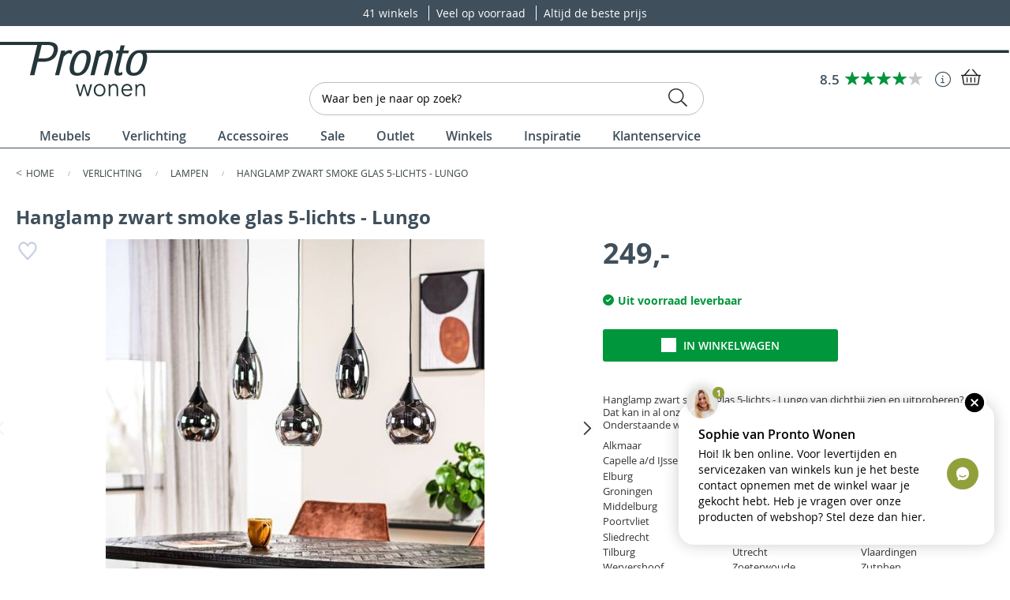

--- FILE ---
content_type: text/html; charset=UTF-8
request_url: https://www.prontowonen.nl/verlichting-lungo-10380267.html
body_size: 31417
content:
<!doctype html>
<html lang="nl">
    <head prefix="og: http://ogp.me/ns# fb: http://ogp.me/ns/fb# product: http://ogp.me/ns/product#">
                <meta charset="utf-8"/>
<meta name="title" content="Hanglamp zwart smoke glas 5-lichts - Lungo"/>
<meta name="description" content="Bij Pronto Wonen vind je meubels in elke stijl. Bekijk het aanbod online of in onze woonwinkels ✔️ Altijd de beste prijs ✔️ Snel in huis"/>
<meta name="keywords" content="meubelwinkel, woonwinkel, meubelzaak, meubelen, banken, fauteuils, stoelen, kasten, tafels"/>
<meta name="robots" content="INDEX,FOLLOW"/>
<meta name="viewport" content="width=device-width, initial-scale=1"/>
<meta name="format-detection" content="telephone=no"/>
<title>Hanglamp zwart smoke glas 5-lichts - Lungo</title>
<link  rel="stylesheet" type="text/css"  media="all" href="https://www.prontowonen.nl/static/version1769125834/_cache/merged/2ff03fa66d9ebc07a823c7648321e521.min.css" />
<link  rel="stylesheet" type="text/css"  media="all" href="https://www.prontowonen.nl/static/version1769125834/frontend/Ekomurz/pronto/nl_NL/Anowave_Ec/css/ec.min.css" />
<link  rel="stylesheet" type="text/css"  media="screen and (min-width: 768px)" href="https://www.prontowonen.nl/static/version1769125834/frontend/Ekomurz/pronto/nl_NL/css/styles-l.min.css" />
<link  rel="stylesheet" type="text/css"  media="print" href="https://www.prontowonen.nl/static/version1769125834/frontend/Ekomurz/pronto/nl_NL/css/print.min.css" />







<link rel="preload" as="font" crossorigin="anonymous" href="https://www.prontowonen.nl/static/version1769125834/frontend/Ekomurz/pronto/nl_NL/fonts/opensans/light/opensans-300.woff2" />
<link rel="preload" as="font" crossorigin="anonymous" href="https://www.prontowonen.nl/static/version1769125834/frontend/Ekomurz/pronto/nl_NL/fonts/opensans/regular/opensans-400.woff2" />
<link rel="preload" as="font" crossorigin="anonymous" href="https://www.prontowonen.nl/static/version1769125834/frontend/Ekomurz/pronto/nl_NL/fonts/opensans/semibold/opensans-600.woff2" />
<link rel="preload" as="font" crossorigin="anonymous" href="https://www.prontowonen.nl/static/version1769125834/frontend/Ekomurz/pronto/nl_NL/fonts/opensans/bold/opensans-700.woff2" />
<link rel="preload" as="font" crossorigin="anonymous" href="https://www.prontowonen.nl/static/version1769125834/frontend/Ekomurz/pronto/nl_NL/fonts/Luma-Icons.woff2" />
<link  rel="stylesheet" type="text/css" crossorigin="anonymous" href="https://kit.fontawesome.com/af356f54e7.css" />
<link  rel="stylesheet" type="text/css" href="https://fonts.googleapis.com/css?family=Lato:400,700" />
<link  rel="icon" type="image/x-icon" href="https://www.prontowonen.nl/media/favicon/stores/3/76925_PW_favicon_rond_96x96.png" />
<link  rel="shortcut icon" type="image/x-icon" href="https://www.prontowonen.nl/media/favicon/stores/3/76925_PW_favicon_rond_96x96.png" />
<link  rel="canonical" href="https://www.prontowonen.nl/verlichting-lungo-10380267.html" />
<link  rel="alternate" hreflang="nl-BE" href="https://www.prontowonen.be/verlichting-lungo-10380267.html" />
<link  rel="alternate" hreflang="nl-NL" href="https://www.prontowonen.nl/verlichting-lungo-10380267.html" />
<meta name="google-site-verification" content="QdP52DfF4TdKv0fwD_45gMbPdu-SXFVjpCnVZbJLcLc">

<!-- Start Flowbox-->

<!-- EndFlowbox-->

<!-- Start Hotjar Tracking Code for www.prontowonen.nl -->

<!-- End Hotjar Tracking Code for www.prontowonen.nl -->

<!-- Mailcampaigns -->

<!-- End of Mailcampaigns -->


<!-- start mailcampaigns chatbot voor prontowonen.nl -->

<!-- end mailcampaigns chatbot voor prontowonen.nl -->

<!-- ahrefs -->

<!-- ahrefs -->

            



	



	


<!-- End Google Tag Manager -->




<style>
	@media (min-width: 1260px) {
		.magezon-builder .mgz-container {width: 1260px;}
	}
	</style>

<meta property="og:type" content="og:product" />
<meta property="og:title" content="Hanglamp zwart smoke glas 5-lichts - Lungo" />
<meta property="og:image" content="https://www.prontowonen.nl/media/catalog/product/cache/14f9bb94fb56edd1e632938f3c7899e0/e/3/e32fac4df7f876003aa279a1e7abf506bcc63855a2c4673910238665fe9f595e.jpeg" />
<meta property="og:description" content="" />
<meta property="og:url" content="https://www.prontowonen.nl/verlichting-lungo-10380267.html" />
    <meta property="product:price:amount" content="249.00"/>
    <meta property="product:price:currency" content="EUR"/>
<style>
	.ec-gtm-cookie-directive > div { background: #ffffff; color: #000000; -webkit-border-radius: 8px; -moz-border-radius: 8px; -ms-border-radius: 8px; -o-border-radius: 8px; border-radius: 8px;  }
    .ec-gtm-cookie-directive > div > div > div { padding-left: 0px; }
	.ec-gtm-cookie-directive > div > div > div a.action.accept,
    .ec-gtm-cookie-directive > div > div > div a.action.accept-all { color: #8bc53f; }
	.ec-gtm-cookie-directive > div > div > div a.action.refuse,
    .ec-gtm-cookie-directive > div > div > div a.action.customize { color: #000000; }
	.ec-gtm-cookie-directive > div > div > div .ec-gtm-cookie-directive-note-toggle { color: #8bc53f; }
    .ec-gtm-cookie-directive-segments { background: #ffffff; }
    .ec-gtm-cookie-directive-segments > div input[type="checkbox"] + label:before { border:1px solid #000000; }  
    .ec-gtm-cookie-directive .consent-logo { width: 0px; }
    
</style>    <style>.p48mbmw>a{font-weight:600!important}.p48mbmw>a{color:#d6036d !important}.cbmuaxq>a{font-weight:600!important}.ldush7h>a{font-weight:600!important}.awrdmbk>a{font-weight:600!important}.twqojrn>a{font-weight:600!important}.q3snbkr>a{font-weight:600!important}.uw475l0>a{padding:0 !important;font-weight:600!important}.k2msj82>a{padding:0 !important;font-weight:600!important}.y9ouhhx>a{padding:0 !important;font-weight:600!important}.bn07exf>a{padding:0 !important;font-weight:600!important}.d0asua1>a{padding:0 !important;font-weight:600!important}.vrni0fm>a{font-weight:700!important}.vrni0fm>a{color:#d6036d !important}.nif7jkw > .item-submenu{width:100% !important}.nif7jkw>a{padding:0 20px !important;font-weight:600!important}.txyafuv>a{padding:0 !important;font-weight:600!important}.i8wrdh5 > .item-submenu{width:100% !important}.i8wrdh5>a{padding:0 20px !important;font-weight:600!important}.jivt1e5>a{font-weight:600!important}.xccrth3>a{font-weight:600!important}.m0ms38r>a{font-weight:600!important}.rcmlrew>a{font-weight:600!important}.i7n1kvj>a{font-weight:600!important}.bk0640a>a{font-weight:600!important}.k9dqvnk>a{padding:0 !important;font-weight:600!important}.b96udsi>a{padding:0 !important;font-weight:600!important}.quknn54>a{padding:0 !important;font-weight:600!important}.e7ykm2l{height:32px}.wefynsh>a{padding:0 !important;font-weight:600!important}.exyv7ow>a{padding:0 !important;font-weight:600!important}.u7osgax>a{padding:0 !important;font-weight:600!important}.s7s4kl4 > .item-submenu{width:100% !important}.s7s4kl4>a{padding:0 20px !important;font-weight:600!important}.iydi2bp > .item-submenu{width:100% !important}.iydi2bp>a{padding:0 20px !important;font-weight:600!important}.kkvbhw9 > .item-submenu{width:100% !important}.kkvbhw9>a{padding:0 20px !important;font-weight:600!important}.d3h9yub>a{padding:0 20px !important;font-weight:600!important}.mgz-element.jmvrtfp .image-content{width:100%;text-align:center}.mgz-element.jmvrtfp .image-title{font-size:16px}.mgz-element.my3fj4g .image-content{width:100%;text-align:center}.mgz-element.my3fj4g .image-title{font-size:16px}.mgz-element.ouq97qo .image-content{width:100%;text-align:center}.mgz-element.ouq97qo .image-title{font-size:16px}.bmcj4qq > .item-submenu{width:100% !important}.bmcj4qq>a{padding:0 20px !important;font-weight:600!important}.lsvwetu > .item-submenu{width:100% !important}.lsvwetu>a{padding:0 20px !important;font-weight:600!important}#ninjamenus4.ninjamenus.ninjamenus-desktop .level0:hover > a{background-color:#ECEDEF}#ninjamenus4.ninjamenus.ninjamenus-desktop .level0 .item-submenu .nav-item > a:hover,#ninjamenus4 .level0 .item-submenu .nav-item.active > a:hover{background-color:#ECEDEF}</style></head>
    <body data-container="body"
          data-mage-init='{"loaderAjax": {}, "loader": { "icon": "https://www.prontowonen.nl/static/version1769125834/frontend/Ekomurz/pronto/nl_NL/images/loader-2.gif"}}'
        id="html-body" class="catalog-product-view product-verlichting-lungo-10380267 page-layout-1column">
        


<div class="cookie-status-message" id="cookie-status">
    The store will not work correctly when cookies are disabled.</div>




    <noscript>
        <div class="message global noscript">
            <div class="content">
                <p>
                    <strong>JavaScript lijkt te zijn uitgeschakeld in uw browser.</strong>
                    <span>
                        Voor de beste gebruikerservaring, zorg ervoor dat javascript ingeschakeld is voor uw browser.                    </span>
                </p>
            </div>
        </div>
    </noscript>

<!-- Google Tag Manager (noscript) -->
<noscript><iframe data-src="https://www.googletagmanager.com/ns.html?id=GTM-T5JLMD" height="0" width="0" style="display:none;visibility:hidden"></iframe></noscript>
<!-- End Google Tag Manager (noscript) --><div class="page-wrapper"><header class="page-header"><div class="header content"><span data-action="toggle-nav" class="action nav-toggle"><span>menu</span></span>
    <strong class="logo">
        <a href="https://www.prontowonen.nl/" title="">
            <img class="logo-img" src="https://www.prontowonen.nl/static/version1769125834/frontend/Ekomurz/pronto/nl_NL/Magento_Theme/images/logo.svg"
            alt=""
        />
        <img class="logo-img-sticky"
            src="https://www.prontowonen.nl/static/version1769125834/frontend/Ekomurz/pronto/nl_NL/Magento_Theme/images/ProntoWonen_sticky.svg"
            height="48"        />
        </a>
        </strong>
<div class="l-header-search"><ul class="l-list-horizontal hidden-xs">
    <li>
        <div class="item">
            <a href="/winkels" target="_self">
                <span class="p-icon"></span>41 winkels
            </a>
        </div>
    <li>
        <div class="item">
            <a href="/wonen" target="_self">
                <span class="p-icon"></span>Veel op voorraad
            </a>
        </div>
    </li>
    <li>
        <div class="item">
<a href="/altijddebesteprijs" target="_self">
                <span class="p-icon"></span>Altijd de beste prijs
            </a>
        </div>
    </li>
 </ul>

    <div class="block block-search">
        <div class="block block-title"><strong>Search</strong></div>
        <div class="block block-content">
            <form class="form minisearch" id="search_mini_form331004" action="https://www.prontowonen.nl/catalogsearch/result/" method="get">
                <div class="field search">
                    <label class="label" for="search_96925" data-role="minisearch-label">
                    </label>
                    <div class="control">
                        <input id="search_96925"
                               data-mage-init='{"wyoea": {
                               "formSelector": "#search_mini_form331004",
                               "url":"https://www.prontowonen.nl/elastic.php",
                               "searchUrl":"https://www.prontowonen.nl/catalogsearch/result/",
                               "storeCode":"pronto_nl",
                               "destinationSelector": "#search_autocomplete",
                               "minSearchLengh": 2,
                               "config": {&quot;enable&quot;:&quot;1&quot;,&quot;enable_debug_mode&quot;:&quot;0&quot;,&quot;general&quot;:{&quot;enable_highlight&quot;:&quot;0&quot;,&quot;enable_all_results&quot;:&quot;1&quot;,&quot;update_search_term&quot;:&quot;0&quot;,&quot;labels&quot;:{&quot;all_results&quot;:&quot;Alle resultaten voor &lt;b&gt;{{term}}&lt;\/b&gt; &gt;&gt;&quot;,&quot;didyoumean&quot;:&quot;Bedoelde je ?&quot;,&quot;products&quot;:&quot;Producten&quot;,&quot;categories&quot;:&quot;Categorie\u00ebn&quot;,&quot;cms&quot;:&quot;Pagina&#039;s&quot;,&quot;no_category&quot;:&quot;Geen categorie gevonden&quot;,&quot;no_cms&quot;:&quot;Geen pagina gevonden&quot;,&quot;no_product&quot;:&quot;Geen producten gevonden&quot;,&quot;wp_blogposts&quot;:&quot;Blog Posts&quot;,&quot;no_wp_blogposts&quot;:&quot;No blog post found&quot;}},&quot;didyoumean&quot;:{&quot;enable_search&quot;:&quot;1&quot;,&quot;enable_autocomplete&quot;:&quot;0&quot;,&quot;autocomplete_limit&quot;:&quot;5&quot;},&quot;product&quot;:{&quot;enable_autocomplete&quot;:&quot;1&quot;,&quot;autocomplete_limit&quot;:&quot;6&quot;,&quot;redirect&quot;:&quot;1&quot;},&quot;category&quot;:{&quot;enable_search&quot;:&quot;0&quot;,&quot;enable_autocomplete&quot;:&quot;1&quot;,&quot;display_empty_autocomplete&quot;:&quot;0&quot;,&quot;autocomplete_limit&quot;:&quot;5&quot;,&quot;search_limit&quot;:&quot;5&quot;},&quot;cms&quot;:{&quot;enable_search&quot;:&quot;0&quot;,&quot;enable_autocomplete&quot;:&quot;1&quot;,&quot;display_empty_autocomplete&quot;:&quot;0&quot;,&quot;autocomplete_limit&quot;:&quot;5&quot;,&quot;search_limit&quot;:&quot;5&quot;},&quot;wp_blogposts&quot;:{&quot;enable_search&quot;:&quot;1&quot;,&quot;search_limit&quot;:&quot;5&quot;,&quot;display_empty_autocomplete&quot;:&quot;0&quot;,&quot;enable_autocomplete&quot;:&quot;1&quot;,&quot;autocomplete_limit&quot;:&quot;5&quot;}},
                                "debug" : false,
                               "urlUpdateSearchTerm": "https://www.prontowonen.nl/elasticsearchcore/searchTerm/add/"
                               }}'
                               type="text"
                               name="q"
                               value=""
                               placeholder="Waar ben je naar op zoek?"
                               class="input-text"
                               maxlength="128"
                               role="combobox"
                               aria-haspopup="false"
                               aria-autocomplete="both"
                               autocomplete="off"/>
                        

<div id="ea_search_autocomplete" class="top-arrow-primary ea-search-autocomplete no-result">
    <div class="content">
        <div class="left wyomind-bg-secondary">
            <div id="ea-suggests"></div>
            <div id="ea-categories"></div>
            <div id="ea-cms"></div>
            <div id="ea-others"></div>
        </div>
        <div class="right wyomind-bg-primary">
            <div id="ea-products"></div>
            <div id="ea-all-results"></div>
        </div>
    </div>
</div>
<div id="ea-search-autocomplete-no-result" class="top-arrow-primary ea-search-autocomplete-no-result">
    <div class="content wyomind-bg-secondary wyomind-primary-border">
        Geen producten gevonden    </div>
</div>
                        <span class="clear-text"><i class="fal fa-times"></i></span>
                    </div>
                </div>
                <div class="actions">
                    <button type="submit"
                            title="Search"
                            class="action search">
                    <span>Search</span>
                    </button>
                </div>
            </form>
        </div>
    </div>

</div><div class="l-header-minicart"><div class="block newsletter rating-summary">
    <a class="rating-link" href="https://www.feedbackcompany.com/nl-nl/reviews/multipage-pronto-wonen/" target="_blank" alt="Alle reviews"><span class="score">8.5</span>
        <div class="rating-result">
                <span style="width:85%"></span>
        </div>
    </a>
</div>

<div data-block="minicart" class="minicart-wrapper">
    <a class="action showcart" href="https://www.prontowonen.nl/checkout/cart/"
       data-bind="scope: 'minicart_content'">
        <i class="fa-regular fa-cart-shopping"></i>
        <span class="text">Winkelwagen</span>
        <span class="counter qty empty"
              data-bind="css: { empty: !!getCartParam('summary_count') == false && !isLoading() },
               blockLoader: isLoading">
            <span class="counter-number">
                <!-- ko if: getCartParam('summary_count') -->
                <!-- ko text: getCartParam('summary_count').toLocaleString(window.LOCALE) --><!-- /ko -->
                <!-- /ko -->
            </span>
            <span class="counter-label">
            <!-- ko if: getCartParam('summary_count') -->
                <!-- ko text: getCartParam('summary_count').toLocaleString(window.LOCALE) --><!-- /ko -->
                <!-- ko i18n: 'items' --><!-- /ko -->
            <!-- /ko -->
            </span>
        </span>
    </a>
            <div class="block block-minicart"
             data-role="dropdownDialog"
             data-mage-init='{"dropdownDialog":{
                "appendTo":"[data-block=minicart]",
                "triggerTarget":".showcart",
                "timeout": "2000",
                "closeOnMouseLeave": false,
                "closeOnEscape": true,
                "triggerClass":"active",
                "parentClass":"active",
                "buttons":[]}}'>
            <div id="minicart-content-wrapper" data-bind="scope: 'minicart_content'">
                <!-- ko template: getTemplate() --><!-- /ko -->
            </div>
                    </div>
            
</div>
<div class="service-link">
    <a href="/klantenservice"><i class="fal fa-info-circle"></i></a>
</div>
</div></div>    <div class="sections nav-sections">
                <div class="section-items nav-sections-items"
             data-mage-init='{"tabs":{"openedState":"active"}}'>
                                            <div class="section-item-title nav-sections-item-title"
                     data-role="collapsible">
                    <a class="nav-sections-item-switch"
                       data-toggle="switch" href="#store.menu">
                        Menu                    </a>
                </div>
                <div class="section-item-content nav-sections-item-content"
                     id="store.menu"
                     data-role="content">
                        <nav class="navigation" data-action="navigation">
                <div id="ninjamenus4" class="ninjamenus  ninjamenus-horizontal ninjamenus-mobile-accordion ninjamenus-desktop  ninjamenus-top" data-type="horizontal" data-mobile-type="accordion" data-mage-init='{"ninjamenustop": {"id": "ninjamenus4","mobileBreakpoint": 768, "stick": false}}'>
        <div class="additional-trigger"></div>
                        <div class="magezon-builder magezon-builder-preload"><div class="ya7pbjv mgz-element nav-item level0" data-icon="fas mgz-fa-home"><a href="/" ><i class="item-icon fas mgz-fa-home "></i> </a> </div><div class="nif7jkw mgz-element nav-item mega left_edge_menu_bar level0"><a href="#" ><span class="title">Meubels</span> <i class="caret fas mgz-fa-angle-down"></i> </a> <div class="item-submenu mgz-element-inner nif7jkw-s"><div class="apged5k mgz-element mgz-element-section mgz-hidden-sm mgz-hidden-xs"><div class="mgz-element-inner apged5k-s"><div class="e3dkhd8 mgz-element mgz-element-row full_width_row mgz-row-equal-height content-top"><div class="mgz-element-inner e3dkhd8-s"><div class="inner-content mgz-container"><div class="gqvpgv1 mgz-element mgz-element-column mgz-col-md-2 mgz-hidden-sm mgz-hidden-xs"><div class="mgz-element-inner gqvpgv1-s"><div class="p48mbmw mgz-element nav-item"><a href="/aanbiedingen" ><span class="title">Aanbiedingen</span> </a> </div><div class="cbmuaxq mgz-element nav-item"><a href="https://www.prontowonen.nl/banken" ><span class="title">Banken</span> </a> </div><div class="ldush7h mgz-element nav-item"><a href="https://www.prontowonen.nl/fauteuils" ><span class="title">Fauteuils</span> </a> </div><div class="awrdmbk mgz-element nav-item"><a href="https://www.prontowonen.nl/stoelen" ><span class="title">Stoelen</span> </a> </div><div class="twqojrn mgz-element nav-item"><a href="https://www.prontowonen.nl/tafels" ><span class="title">Tafels</span> </a> </div><div class="q3snbkr mgz-element nav-item"><a href="https://www.prontowonen.nl/kasten" ><span class="title">Kasten</span> </a> </div></div></div><div class="tl7wc2b mgz-element mgz-element-column mgz-col-md-2"><div class="mgz-element-inner tl7wc2b-s"><div class="uw475l0 mgz-element nav-item"><a href="https://www.prontowonen.nl/banken" ><span class="title">Banken</span> </a> </div><div class="wvm0mv4 mgz-element nav-item"><a href="https://www.prontowonen.nl/banken/hoekbanken" ><span class="title">Hoekbank</span> </a> </div><div class="hkj3ivc mgz-element nav-item"><a href="https://www.prontowonen.nl/banken/2-zitsbank" ><span class="title">2-zitsbank</span> </a> </div><div class="cs3enuv mgz-element nav-item"><a href="https://www.prontowonen.nl/banken/3-zitsbank" ><span class="title">3-zitsbank</span> </a> </div><div class="tbq9p6t mgz-element nav-item"><a href="/banken/4-zitsbank" ><span class="title">4-zitsbank</span> </a> </div><div class="dxvmxw7 mgz-element nav-item"><a href="https://www.prontowonen.nl/banken/bank-combinaties" ><span class="title">Bankstel</span> </a> </div><div class="xl75dsd mgz-element nav-item"><a href="https://www.prontowonen.nl/banken/poef" ><span class="title">Hocker</span> </a> </div></div></div><div class="x3ujg5r mgz-element mgz-element-column mgz-col-md-2"><div class="mgz-element-inner x3ujg5r-s"><div class="k2msj82 mgz-element nav-item"><a href="https://www.prontowonen.nl/fauteuils" ><span class="title">Fauteuils</span> </a> </div><div class="tu1ib5v mgz-element nav-item"><a href="https://www.prontowonen.nl/fauteuils/standaard-fauteuil" ><span class="title">Standaard fauteuil</span> </a> </div><div class="ubers94 mgz-element nav-item"><a href="https://www.prontowonen.nl/fauteuils/relaxfauteuils" ><span class="title">Relaxfauteuil</span> </a> </div><div class="qfduf5u mgz-element nav-item"><a href="https://www.prontowonen.nl/fauteuils/draaifauteuils" ><span class="title">Draaifauteuil</span> </a> </div><div class="yyf8jwe mgz-element nav-item"><a href="https://www.prontowonen.nl/fauteuils/sta-op-fauteuils" ><span class="title">Sta-op-stoel</span> </a> </div><div class="rmkab9j mgz-element nav-item"><a href="https://www.prontowonen.nl/fauteuils/elektrisch" ><span class="title">Elektrische fauteuil</span> </a> </div><div class="mnmp0hh mgz-element nav-item"><a href="https://www.prontowonen.nl/fauteuils/loveseats" ><span class="title">Loveseat</span> </a> </div></div></div><div class="r91wi99 mgz-element mgz-element-column mgz-col-md-2"><div class="mgz-element-inner r91wi99-s"><div class="y9ouhhx mgz-element nav-item"><a href="https://www.prontowonen.nl/stoelen" ><span class="title">Stoelen</span> </a> </div><div class="glxivxs mgz-element nav-item"><a href="https://www.prontowonen.nl/stoelen/eetkamerstoelen" ><span class="title">Eetkamerstoel</span> </a> </div><div class="dud90j6 mgz-element nav-item"><a href="https://www.prontowonen.nl/stoelen/armstoelen" ><span class="title">Armstoel</span> </a> </div><div class="ceh8e09 mgz-element nav-item"><a href="https://www.prontowonen.nl/stoelen/barkrukken" ><span class="title">Barkruk</span> </a> </div><div class="d4u1c2t mgz-element nav-item"><a href="https://www.prontowonen.nl/stoelen/eetkamerbank" ><span class="title">Eetbank</span> </a> </div></div></div><div class="qye8k0f mgz-element mgz-element-column mgz-col-md-2"><div class="mgz-element-inner qye8k0f-s"><div class="bn07exf mgz-element nav-item"><a href="https://www.prontowonen.nl/tafels" ><span class="title">Tafels</span> </a> </div><div class="yixb8p7 mgz-element nav-item"><a href="https://www.prontowonen.nl/tafels/salontafels" ><span class="title">Salontafel</span> </a> </div><div class="u6gu6qy mgz-element nav-item"><a href="https://www.prontowonen.nl/tafels/eettafels" ><span class="title">Eettafel</span> </a> </div><div class="pnnivct mgz-element nav-item"><a href="https://www.prontowonen.nl/tafels/bijzettafels" ><span class="title">Bijzettafel</span> </a> </div><div class="chso0vf mgz-element nav-item"><a href="https://www.prontowonen.nl/tafels/bartafels" ><span class="title">Bartafel</span> </a> </div></div></div><div class="ql3iuny mgz-element mgz-element-column mgz-col-md-2"><div class="mgz-element-inner ql3iuny-s"><div class="d0asua1 mgz-element nav-item"><a href="https://www.prontowonen.nl/kasten" ><span class="title">Kasten</span> </a> </div><div class="t013xnj mgz-element nav-item"><a href="https://www.prontowonen.nl/kasten/tv-meubels" ><span class="title">Tv-meubel</span> </a> </div><div class="wcngmrw mgz-element nav-item"><a href="https://www.prontowonen.nl/kasten/dressoirs" ><span class="title">Dressoir</span> </a> </div><div class="hlcbk2a mgz-element nav-item"><a href="https://www.prontowonen.nl/kasten/boekenkasten" ><span class="title">Boekenkast</span> </a> </div><div class="k3hepxc mgz-element nav-item"><a href="https://www.prontowonen.nl/kasten/vitrinekast" ><span class="title">Vitrinekast</span> </a> </div><div class="vsl9kwo mgz-element nav-item"><a href="https://www.prontowonen.nl/kasten/opbergkasten" ><span class="title">Opbergkast</span> </a> </div><div class="avxf2x4 mgz-element nav-item"><a href="https://www.prontowonen.nl/kasten/wandmeubels" ><span class="title">Wandmeubel</span> </a> </div><div class="qv8qo1l mgz-element nav-item"><a href="https://www.prontowonen.nl/kasten/vakkenkasten" ><span class="title">Vakkenkast</span> </a> </div><div class="lydrp90 mgz-element nav-item"><a href="https://www.prontowonen.nl/woonserie" ><span class="title">Woonseries</span> </a> </div></div></div></div></div></div></div></div><div class="vafcw2o mgz-element mgz-element-section mgz-hidden-xl mgz-hidden-lg mgz-hidden-md"><div class="mgz-element-inner vafcw2o-s"><div class="vrni0fm mgz-element nav-item"><a href="/aanbiedingen" ><span class="title">Aanbiedingen</span> </a> </div><div class="smdhv7p mgz-element nav-item mega left_edge_parent_item"><a href="https://www.prontowonen.nl/banken" ><span class="title">Banken</span> <i class="caret fas mgz-fa-angle-down"></i> </a> <div class="item-submenu mgz-element-inner smdhv7p-s"><div class="n4ajh0g mgz-element nav-item"><a href="/banken" ><span class="title">Bekijk alle banken</span> </a> </div><div class="up7k8sk mgz-element nav-item"><a href="/banken/hoekbanken" ><span class="title">Hoekbank</span> </a> </div><div class="lrio62e mgz-element nav-item"><a href="/banken/2-zitsbank" ><span class="title">2-zitsbank</span> </a> </div><div class="dd17cmn mgz-element nav-item"><a href="/banken/3-zitsbank" ><span class="title">3-zitsbank</span> </a> </div><div class="xy53kbf mgz-element nav-item"><a href="/banken/4-zitsbank" ><span class="title">4-zitsbank</span> </a> </div><div class="uaiiewu mgz-element nav-item"><a href="/banken/bank-combinaties" ><span class="title">Bankenset</span> </a> </div><div class="a0dej0x mgz-element nav-item"><a href="/banken/poef" ><span class="title">Hocker</span> </a> </div></div></div><div class="px608pq mgz-element nav-item mega left_edge_parent_item"><a href="https://www.prontowonen.nl/fauteuils" ><span class="title">Fauteuils</span> <i class="caret fas mgz-fa-angle-down"></i> </a> <div class="item-submenu mgz-element-inner px608pq-s"><div class="cg0tg3j mgz-element nav-item"><a href="/fauteuils" ><span class="title">Bekijk alle fauteuils</span> </a> </div><div class="v5emp7k mgz-element nav-item"><a href="/fauteuils/fauteuil" ><span class="title">Standaard fauteuil</span> </a> </div><div class="mrqjh5s mgz-element nav-item"><a href="/fauteuils/relaxfauteuils" ><span class="title">Relaxfauteuil</span> </a> </div><div class="vokgeai mgz-element nav-item"><a href="/fauteuils/draaifauteuils" ><span class="title">Draaifauteuil</span> </a> </div><div class="aqu3w9c mgz-element nav-item"><a href="/fauteuils/sta-op-fauteuils" ><span class="title">Sta-op-stoel</span> </a> </div><div class="a3g5t3n mgz-element nav-item"><a href="/fauteuils/electrische-fauteuils" ><span class="title">Elektrische fauteuil</span> </a> </div><div class="npe9wye mgz-element nav-item"><a href="/fauteuils/loveseats" ><span class="title">Loveseat</span> </a> </div></div></div><div class="hx3xydy mgz-element nav-item mega left_edge_parent_item"><a href="https://www.prontowonen.nl/stoelen" ><span class="title">Stoelen</span> <i class="caret fas mgz-fa-angle-down"></i> </a> <div class="item-submenu mgz-element-inner hx3xydy-s"><div class="abopen1 mgz-element nav-item"><a href="/stoelen" ><span class="title">Bekijk alle stoelen</span> </a> </div><div class="qj19c3a mgz-element nav-item"><a href="/stoelen/eetkamerstoelen" ><span class="title">Eetkamerstoel</span> </a> </div><div class="iabu80k mgz-element nav-item"><a href="/stoelen/armstoelen" ><span class="title">Armstoel</span> </a> </div><div class="jts4bqw mgz-element nav-item"><a href="/stoelen/barkrukken" ><span class="title">Barkruk</span> </a> </div><div class="jqwjj65 mgz-element nav-item"><a href="/stoelen/eetbank" ><span class="title">Eetbank</span> </a> </div></div></div><div class="h3c39x8 mgz-element nav-item mega left_edge_parent_item"><a href="https://www.prontowonen.nl/tafels" ><span class="title">Tafels</span> <i class="caret fas mgz-fa-angle-down"></i> </a> <div class="item-submenu mgz-element-inner h3c39x8-s"><div class="hhc400k mgz-element nav-item"><a href="/tafels" ><span class="title">Bekijk alle tafels</span> </a> </div><div class="vkmlpx6 mgz-element nav-item"><a href="/tafels/salontafels" ><span class="title">Salontafel</span> </a> </div><div class="cd267gn mgz-element nav-item"><a href="/tafels/eettafels" ><span class="title">Eettafel</span> </a> </div><div class="rpghxnu mgz-element nav-item"><a href="/tafels/bijzettafels" ><span class="title">Bijzettafel</span> </a> </div><div class="tncwv0a mgz-element nav-item"><a href="/tafels/bartafels" ><span class="title">Bartafel</span> </a> </div></div></div><div class="cbbgdmw mgz-element nav-item mega left_edge_parent_item"><a href="https://www.prontowonen.nl/kasten" ><span class="title">Kasten</span> <i class="caret fas mgz-fa-angle-down"></i> </a> <div class="item-submenu mgz-element-inner cbbgdmw-s"><div class="ewlpkam mgz-element nav-item"><a href="/kasten" ><span class="title">Bekijk alle kasten</span> </a> </div><div class="rpj2i2l mgz-element nav-item"><a href="/tv-meubels" ><span class="title">Tv-meubel</span> </a> </div><div class="mk5fula mgz-element nav-item"><a href="/kasten/dressoirs" ><span class="title">Dressoir</span> </a> </div><div class="qcrtqsn mgz-element nav-item"><a href="/kasten/boekenkasten" ><span class="title">Boekenkast</span> </a> </div><div class="g3jmwn2 mgz-element nav-item"><a href="/kasten/vitrine-kasten" ><span class="title">Vitrinekast</span> </a> </div><div class="hu58gvn mgz-element nav-item"><a href="/kasten/opbergkasten" ><span class="title">Opbergkast</span> </a> </div><div class="ywxve6d mgz-element nav-item"><a href="https://www.prontowonen.nl/kasten/wandmeubels" ><span class="title">Wandmeubel</span> </a> </div><div class="i7wox0o mgz-element nav-item"><a href="/kasten/vakkenkasten" ><span class="title">Vakkenkast</span> </a> </div><div class="olvf1lo mgz-element nav-item"><a href="/kasten/woonprogramma" ><span class="title">Woonseries</span> </a> </div></div></div></div></div></div></div><div class="i8wrdh5 mgz-element nav-item mega left_edge_menu_bar level0"><a href="https://www.prontowonen.nl/verlichting" ><span class="title">Verlichting</span> <i class="caret fas mgz-fa-angle-down"></i> </a> <div class="item-submenu mgz-element-inner i8wrdh5-s"><div class="c3801lb mgz-element mgz-element-section mgz-hidden-sm mgz-hidden-xs"><div class="mgz-element-inner c3801lb-s"><div class="tghoacf mgz-element mgz-element-row full_width_row"><div class="mgz-element-inner tghoacf-s"><div class="inner-content mgz-container"><div class="ibv2t6n mgz-element mgz-element-column mgz-col-md-2"><div class="mgz-element-inner ibv2t6n-s"><div class="txyafuv mgz-element nav-item"><a href="/verlichting" ><span class="title">Verlichting</span> </a> </div><div class="ab3541b mgz-element nav-item"><a href="/verlichting/hanglamp" ><span class="title">Hanglamp</span> </a> </div><div class="nh5m4o7 mgz-element nav-item"><a href="/verlichting/vloerlamp" ><span class="title">Vloerlamp</span> </a> </div><div class="q9l1uxa mgz-element nav-item"><a href="/verlichting/plafondlamp" ><span class="title">Plafondlamp</span> </a> </div><div class="nq9a385 mgz-element nav-item"><a href="/verlichting/wandlamp" ><span class="title">Wandlamp</span> </a> </div><div class="gl6e6ci mgz-element nav-item"><a href="/verlichting/tafellamp" ><span class="title">Tafellamp</span> </a> </div><div class="gdk5gl6 mgz-element nav-item"><a href="/verlichting/lichtbron" ><span class="title">Lichtbron</span> </a> </div><div class="storord mgz-element mgz-child mgz-element-text"><div class="mgz-element-inner storord-s"></div></div></div></div></div></div></div></div></div><div class="g4oq4mx mgz-element mgz-element-section mgz-hidden-xl mgz-hidden-lg mgz-hidden-md"><div class="mgz-element-inner g4oq4mx-s"><div class="ho9be7f mgz-element nav-item"><a href="https://www.prontowonen.nl/verlichting" ><span class="title">Bekijk alle lampen</span> </a> </div><div class="jitaqf7 mgz-element nav-item"><a href="https://www.prontowonen.nl/verlichting/hanglamp" ><span class="title">Hanglamp</span> </a> </div><div class="wpdc76y mgz-element nav-item"><a href="https://www.prontowonen.nl/verlichting/vloerlamp" ><span class="title">Vloerlamp</span> </a> </div><div class="kwft9uo mgz-element nav-item"><a href="https://www.prontowonen.nl/verlichting/wandlamp" ><span class="title">Wandlamp</span> </a> </div><div class="l8m795f mgz-element nav-item"><a href="https://www.prontowonen.nl/verlichting/tafellamp" ><span class="title">Tafellamp</span> </a> </div><div class="g3ru90c mgz-element nav-item"><a href="https://www.prontowonen.nl/verlichting/lichtbron" ><span class="title">Lichtbron</span> </a> </div></div></div></div></div><div class="s7s4kl4 mgz-element nav-item mega left_edge_menu_bar level0"><a href="https://www.prontowonen.nl/accessoires" ><span class="title">Accessoires</span> <i class="caret fas mgz-fa-angle-down"></i> </a> <div class="item-submenu mgz-element-inner s7s4kl4-s"><div class="xcff98d mgz-element mgz-element-section mgz-hidden-sm mgz-hidden-xs"><div class="mgz-element-inner xcff98d-s"><div class="pmmu55f mgz-element mgz-element-row full_width_row"><div class="mgz-element-inner pmmu55f-s"><div class="inner-content mgz-container"><div class="qopwwqa mgz-element mgz-element-column mgz-col-md-2"><div class="mgz-element-inner qopwwqa-s"><div class="jivt1e5 mgz-element nav-item"><a href="https://www.prontowonen.nl/kleinmeubelen" ><span class="title">Kleinmeubelen</span> </a> </div><div class="xccrth3 mgz-element nav-item"><a href="https://www.prontowonen.nl/accessoires/vloerkleed" ><span class="title">Vloerkleden</span> </a> </div><div class="m0ms38r mgz-element nav-item"><a href="https://www.prontowonen.nl/wanddecoratie" ><span class="title">Wanddecoratie</span> </a> </div><div class="rcmlrew mgz-element nav-item"><a href="https://www.prontowonen.nl/woontextiel" ><span class="title">Woontextiel</span> </a> </div><div class="i7n1kvj mgz-element nav-item"><a href="https://www.prontowonen.nl/woonaccessoires" ><span class="title">Woonaccessoires</span> </a> </div><div class="bk0640a mgz-element nav-item"><a href="https://www.prontowonen.nl/accessoires/onderhoud" ><span class="title">Onderhoud</span> </a> </div></div></div><div class="mlhjqgn mgz-element mgz-element-column mgz-col-md-2"><div class="mgz-element-inner mlhjqgn-s"><div class="k9dqvnk mgz-element nav-item"><a href="https://www.prontowonen.nl/kleinmeubelen" ><span class="title">Kleinmeubelen</span> </a> </div><div class="xh9o5i0 mgz-element nav-item"><a href="https://www.prontowonen.nl/kleinmeubelen/kapstokken" ><span class="title">Kapstokken</span> </a> </div><div class="oa4ncdg mgz-element nav-item"><a href="https://www.prontowonen.nl/tafels/bijzettafels" ><span class="title">Bijzettafels</span> </a> </div><div class="xoaqy6m mgz-element nav-item"><a href="https://www.prontowonen.nl/kleinmeubelen/pedestal" ><span class="title">Sokkels</span> </a> </div><div class="vj7fcn2 mgz-element nav-item"><a href="https://www.prontowonen.nl/kleinmeubelen/poefs-en-krukjes" ><span class="title">Poefs en krukjes</span> </a> </div><div class="rkj36bt mgz-element mgz-child mgz-element-text"><div class="mgz-element-inner rkj36bt-s"></div></div><div class="b96udsi mgz-element nav-item"><a href="https://www.prontowonen.nl/accessoires/vloerkleed" ><span class="title">Vloerkleden</span> </a> </div><div class="thsjnt1 mgz-element mgz-child mgz-element-text"><div class="mgz-element-inner thsjnt1-s"></div></div></div></div><div class="y07q3ph mgz-element mgz-element-column mgz-col-md-2"><div class="mgz-element-inner y07q3ph-s"><div class="quknn54 mgz-element nav-item"><a href="https://www.prontowonen.nl/wanddecoratie" ><span class="title">Wanddecoratie</span> </a> </div><div class="v46dqa4 mgz-element nav-item"><a href="https://www.prontowonen.nl/wanddecoratie/klok" ><span class="title">Klokken</span> </a> </div><div class="qutlb36 mgz-element nav-item"><a href="https://www.prontowonen.nl/wanddecoratie/spiegels" ><span class="title">Spiegels</span> </a> </div><div class="w91smyk mgz-element nav-item"><a href="/wandhanger" ><span class="title">Wandhangers</span> </a> </div><div class="fnpu05t mgz-element nav-item"><a href="https://www.prontowonen.nl/wanddecoratie/wandplank" ><span class="title">Wandplanken</span> </a> </div><div class="e7ykm2l mgz-element mgz-child mgz-element-empty_space"><div class="mgz-element-inner e7ykm2l-s"><div class="mgz-element-empty-space"></div></div></div><div class="wefynsh mgz-element nav-item"><a href="https://www.prontowonen.nl/woontextiel" ><span class="title">Woontextiel</span> </a> </div><div class="u5mpmo3 mgz-element nav-item"><a href="https://www.prontowonen.nl/woontextiel/sierkussens" ><span class="title">Sierkussens</span> </a> </div><div class="u7msx9r mgz-element nav-item"><a href="https://www.prontowonen.nl/woontextiel/plaids" ><span class="title">Plaids</span> </a> </div><div class="fk6530j mgz-element mgz-child mgz-element-text"><div class="mgz-element-inner fk6530j-s"></div></div></div></div><div class="kb5xity mgz-element mgz-element-column mgz-col-md-2"><div class="mgz-element-inner kb5xity-s"><div class="exyv7ow mgz-element nav-item"><a href="https://www.prontowonen.nl/woonaccessoires" ><span class="title">Woonaccessoires</span> </a> </div><div class="v2eqpgk mgz-element nav-item"><a href="https://www.prontowonen.nl/vazen" ><span class="title">Vazen</span> </a> </div><div class="vpmmu20 mgz-element nav-item"><a href="/woonaccessoires/manden" ><span class="title">Opbergen</span> </a> </div><div class="dt12rm4 mgz-element nav-item"><a href="https://www.prontowonen.nl/ornamenten" ><span class="title">Decoratie beelden</span> </a> </div><div class="xgsmh9b mgz-element nav-item"><a href="https://www.prontowonen.nl/woonaccessoires/kaarsen" ><span class="title">Kaarsen</span> </a> </div><div class="m7ul3vi mgz-element nav-item"><a href="/kaarsenhouders" ><span class="title">Kaarsenhouders</span> </a> </div><div class="w6gssi0 mgz-element nav-item"><a href="/woonaccessoires/kunstbloemen" ><span class="title">Kunstbloemen</span> </a> </div><div class="l5pmyq8 mgz-element nav-item"><a href="https://www.prontowonen.nl/dienblad" ><span class="title">Dienbladen</span> </a> </div></div></div><div class="du4xlru mgz-element mgz-element-column mgz-col-md-2"><div class="mgz-element-inner du4xlru-s"><div class="u7osgax mgz-element nav-item"><a href="/accessoires/onderhoud" ><span class="title">Onderhoud</span> </a> </div><div class="fc9jx59 mgz-element nav-item"><a href="https://www.prontowonen.nl/accessoires/onderhoud/leder" ><span class="title">Leder</span> </a> </div><div class="qiwfgci mgz-element nav-item"><a href="https://www.prontowonen.nl/accessoires/onderhoud/stof" ><span class="title">Stof</span> </a> </div><div class="au1emhh mgz-element nav-item"><a href="https://www.prontowonen.nl/accessoires/onderhoud/hout" ><span class="title">Hout</span> </a> </div></div></div></div></div></div></div></div><div class="lxwhpef mgz-element mgz-element-section mgz-hidden-xl mgz-hidden-lg mgz-hidden-md"><div class="mgz-element-inner lxwhpef-s"><div class="x3dmu53 mgz-element nav-item"><a href="/accessoires" ><span class="title">Bekijk alle accessoires</span> </a> </div><div class="bu94qkf mgz-element nav-item mega left_edge_parent_item"><a href="https://www.prontowonen.nl/kleinmeubelen" ><span class="title">Kleinmeubelen</span> <i class="caret fas mgz-fa-angle-down"></i> </a> <div class="item-submenu mgz-element-inner bu94qkf-s"><div class="e7kepm5 mgz-element nav-item"><a href="https://www.prontowonen.nl/kleinmeubelen" ><span class="title">Bekijk alle kleinmeubelen</span> </a> </div><div class="yy6t0ry mgz-element nav-item"><a href="https://www.prontowonen.nl/kleinmeubelen/kapstokken" ><span class="title">Kapstokken</span> </a> </div><div class="a0vcqso mgz-element nav-item"><a href="https://www.prontowonen.nl/tafels/bijzettafels" ><span class="title">Bijzettafels</span> </a> </div><div class="pbh8m4j mgz-element nav-item"><a href="https://www.prontowonen.nl/kleinmeubelen/pedestal" ><span class="title">Sokkels</span> </a> </div><div class="chri99r mgz-element nav-item"><a href="https://www.prontowonen.nl/kleinmeubelen/poefs-en-krukjes" ><span class="title">Poefs en krukjes</span> </a> </div></div></div><div class="d9gmwx2 mgz-element nav-item"><a href="https://www.prontowonen.nl/accessoires/vloerkleed" ><span class="title">Vloerkleden</span> </a> </div><div class="vuewl2y mgz-element nav-item mega left_edge_parent_item"><a href="https://www.prontowonen.nl/wanddecoratie" ><span class="title">Wanddecoratie</span> <i class="caret fas mgz-fa-angle-down"></i> </a> <div class="item-submenu mgz-element-inner vuewl2y-s"><div class="keybw79 mgz-element nav-item"><a href="https://www.prontowonen.nl/wanddecoratie" ><span class="title">Bekijk alle wanddeco</span> </a> </div><div class="smnktj2 mgz-element nav-item"><a href="https://www.prontowonen.nl/wanddecoratie/klok" ><span class="title">Klokken</span> </a> </div><div class="xs2nd74 mgz-element nav-item"><a href="https://www.prontowonen.nl/wanddecoratie/spiegels" ><span class="title">Spiegels</span> </a> </div><div class="gqxa92k mgz-element nav-item"><a href="/wandhanger" ><span class="title">Wandhangers</span> </a> </div><div class="rjclqwy mgz-element nav-item"><a href="https://www.prontowonen.nl/wanddecoratie/wandplank" ><span class="title">Wandplanken</span> </a> </div></div></div><div class="ddx9r6q mgz-element nav-item mega left_edge_parent_item"><a href="https://www.prontowonen.nl/woontextiel" ><span class="title">Woontextiel</span> <i class="caret fas mgz-fa-angle-down"></i> </a> <div class="item-submenu mgz-element-inner ddx9r6q-s"><div class="quft2qa mgz-element nav-item"><a href="https://www.prontowonen.nl/woontextiel" ><span class="title">Bekijk al het woontextiel</span> </a> </div><div class="pr3yusl mgz-element nav-item"><a href="https://www.prontowonen.nl/woontextiel/sierkussens" ><span class="title">Sierkussens</span> </a> </div><div class="glpk44t mgz-element nav-item"><a href="https://www.prontowonen.nl/woontextiel/plaids" ><span class="title">Plaids</span> </a> </div></div></div><div class="pcbwwxe mgz-element nav-item mega left_edge_parent_item"><a href="https://www.prontowonen.nl/woonaccessoires" ><span class="title">Woonaccessoires</span> <i class="caret fas mgz-fa-angle-down"></i> </a> <div class="item-submenu mgz-element-inner pcbwwxe-s"><div class="qwasjh1 mgz-element nav-item"><a href="https://www.prontowonen.nl/woonaccessoires" ><span class="title">Bekijk alle woonaccessoires</span> </a> </div><div class="k19r7nh mgz-element nav-item"><a href="https://www.prontowonen.nl/vazen" ><span class="title">Vazen</span> </a> </div><div class="y7aqcll mgz-element nav-item"><a href="https://www.prontowonen.nl/woonaccessoires/manden" ><span class="title">Opbergen</span> </a> </div><div class="w2jtvl0 mgz-element nav-item"><a href="https://www.prontowonen.nl/ornamenten" ><span class="title">Decoratie beelden</span> </a> </div><div class="wumwoam mgz-element nav-item"><a href="https://www.prontowonen.nl/woonaccessoires/kaarsen" ><span class="title">Kaarsen</span> </a> </div><div class="prnjk4b mgz-element nav-item"><a href="/kaarsenhouders" ><span class="title">Kaarsenhouders</span> </a> </div><div class="o2688kt mgz-element nav-item"><a href="https://www.prontowonen.nl/dienblad" ><span class="title">Dienbladen</span> </a> </div><div class="oa1si4u mgz-element nav-item"><a href="https://www.prontowonen.nl/woonaccessoires/kunstbloemen" ><span class="title">Kunstbloemen</span> </a> </div></div></div><div class="sp2qp5g mgz-element nav-item mega left_edge_parent_item"><a href="https://www.prontowonen.nl/accessoires/onderhoud" ><span class="title">Onderhoud</span> <i class="caret fas mgz-fa-angle-down"></i> </a> <div class="item-submenu mgz-element-inner sp2qp5g-s"><div class="qujkctv mgz-element nav-item"><a href="https://www.prontowonen.nl/accessoires/onderhoud" ><span class="title">Bekijk al het onderhoud</span> </a> </div><div class="ey1usew mgz-element nav-item"><a href="https://www.prontowonen.nl/accessoires/onderhoud/leder" ><span class="title">Leder</span> </a> </div><div class="ofcaauu mgz-element nav-item"><a href="https://www.prontowonen.nl/accessoires/onderhoud/stof" ><span class="title">Stof</span> </a> </div><div class="el417cy mgz-element nav-item"><a href="https://www.prontowonen.nl/accessoires/onderhoud/hout" ><span class="title">Hout</span> </a> </div></div></div></div></div></div></div><div class="iydi2bp mgz-element nav-item level0"><a href="https://www.prontowonen.nl/sale" ><span class="title">Sale</span> </a> </div><div class="kkvbhw9 mgz-element nav-item mega left_edge_menu_bar level0"><a href="https://www.prontowonen.nl/outlet" ><span class="title">Outlet</span> <i class="caret fas mgz-fa-angle-down"></i> </a> <div class="item-submenu mgz-element-inner kkvbhw9-s"><div class="rraa24f mgz-element mgz-element-row full_width_row"><div class="mgz-element-inner rraa24f-s"><div class="inner-content mgz-container"><div class="xpd8ff8 mgz-element mgz-element-column mgz-col-md-4"><div class="mgz-element-inner xpd8ff8-s"><div class="ontoaxh mgz-element nav-item"><a href="/outlet-meubels" ><span class="title">Meubels</span> </a> </div><div class="n58sp6l mgz-element nav-item"><a href="/outlet/outlet-banken" ><span class="title">Banken</span> </a> </div><div class="wrtos7t mgz-element nav-item"><a href="/outlet-hoekbanken" ><span class="title">Hoekbanken</span> </a> </div></div></div><div class="bgpm2mt mgz-element mgz-element-column mgz-col-md-4"><div class="mgz-element-inner bgpm2mt-s"><div class="cisv6nk mgz-element nav-item"><a href="/outlet/outlet-fauteuils" ><span class="title">Fauteuils</span> </a> </div><div class="naop0sm mgz-element nav-item"><a href="/outlet-eetkamerstoelen" ><span class="title">Eetkamerstoelen</span> </a> </div><div class="c7ru9me mgz-element nav-item"><a href="/outlet-eetkamertafels" ><span class="title">Eetkamertafels</span> </a> </div></div></div><div class="wsrh4i9 mgz-element mgz-element-column mgz-col-md-4"><div class="mgz-element-inner wsrh4i9-s"><div class="c6019ox mgz-element nav-item"><a href="/outlet-kasten" ><span class="title">Kasten</span> </a> </div><div class="ikukew9 mgz-element nav-item"><a href="/outlet-kleinmeubelen" ><span class="title">Kleinmeubelen</span> </a> </div><div class="vs39f7i mgz-element nav-item"><a href="/outlet-accessoires" ><span class="title">Accessoires</span> </a> </div></div></div><div class="pq13wr8 mgz-element mgz-element-column mgz-col-md-4"><div class="mgz-element-inner pq13wr8-s"><div class="ga1e53c mgz-element mgz-hidden-xl mgz-hidden-lg mgz-hidden-md nav-item"><a href="https://www.prontowonen.nl/outlet" ><span class="title">Alle outlet</span> </a> </div></div></div></div></div></div></div></div><div class="d3h9yub mgz-element nav-item level0"><a href="/winkels" ><span class="title">Winkels</span> </a> </div><div class="bmcj4qq mgz-element nav-item mega left_edge_menu_bar level0"><a href="/blog" ><span class="title">Inspiratie</span> <i class="caret fas mgz-fa-angle-down"></i> </a> <div class="item-submenu mgz-element-inner bmcj4qq-s"><div class="yaxn635 mgz-element mgz-element-row full_width_row"><div class="mgz-element-inner yaxn635-s"><div class="inner-content mgz-container"><div class="vkshwiw mgz-element mgz-element-column mgz-col-md-2 mgz-hidden-xs mgz-element-column-empty"><div class="mgz-element-inner vkshwiw-s"></div></div><div class="xd2be3i mgz-element mgz-element-column mgz-col-md-2"><div class="mgz-element-inner xd2be3i-s"><div class="sitij7e mgz-element mgz-child mgz-element-static_block"><div class="mgz-element-inner sitij7e-s"><div class="magezon-builder magezon-builder-preload"><div class="slr1c58 mgz-element mgz-element-row full_width_row"><div class="mgz-element-inner slr1c58-s"><div class="inner-content mgz-container"><div class="hp0np8p mgz-element mgz-element-column mgz-col-xs-12"><div class="mgz-element-inner hp0np8p-s"><div class="jmvrtfp mgz-element mgz-child mgz-element-single_image mgz-image-hovers"><div class="mgz-element-inner jmvrtfp-s"><div class="mgz-single-image-wrapper"><div class="mgz-single-image-inner mgz-image-link"><a class="" href="/blog" data-type="image" data-title="" data-zoom="1" ><img class="ninjamenus-lazy ninjamenus-lazy-blur mgz-hover-main" src="" data-src="https://www.prontowonen.nl/media/wysiwyg/banners/prontos-blog-afbeelding-nieuw.jpg" alt="prontos-blog-afbeelding-nieuw" width="250" title="" /></a> </div></div></div></div><div class="a08h9j7 mgz-element mgz-child mgz-element-text"><div class="mgz-element-inner a08h9j7-s"><div class="blog-menu"><div class="menu-link"><a href="/blog" target="_self">Pronto's blog</a></div></div></div></div></div></div></div></div></div></div></div></div></div></div><div class="fs5ttew mgz-element mgz-element-column mgz-col-md-2"><div class="mgz-element-inner fs5ttew-s"><div class="y43ae6r mgz-element mgz-child mgz-element-static_block"><div class="mgz-element-inner y43ae6r-s"><div class="magezon-builder magezon-builder-preload"><div class="s7pydt4 mgz-element mgz-element-row full_width_row"><div class="mgz-element-inner s7pydt4-s"><div class="inner-content mgz-container"><div class="fvgqv3l mgz-element mgz-element-column mgz-col-xs-12"><div class="mgz-element-inner fvgqv3l-s"><div class="my3fj4g mgz-element mgz-child mgz-element-single_image mgz-image-hovers"><div class="mgz-element-inner my3fj4g-s"><div class="mgz-single-image-wrapper"><div class="mgz-single-image-inner "><img class="ninjamenus-lazy ninjamenus-lazy-blur mgz-hover-main" src="" data-src="https://www.prontowonen.nl/media/wysiwyg/banners/prontos-blog-afbeelding-nieuw_1.jpg" alt="prontos-blog-afbeelding-nieuw_1" width="250" title="" /></div></div></div></div><div class="f8ehoid mgz-element mgz-child mgz-element-text"><div class="mgz-element-inner f8ehoid-s"><div class="blog-menu"><div class="menu-link"><a href="/inspiratie/binnenkijkers">Binnenkijkers</a></div></div></div></div></div></div></div></div></div></div></div></div></div></div><div class="nwbfoy9 mgz-element mgz-element-column mgz-col-md-2"><div class="mgz-element-inner nwbfoy9-s"><div class="nj7hp9t mgz-element mgz-child mgz-element-static_block"><div class="mgz-element-inner nj7hp9t-s"><div class="magezon-builder magezon-builder-preload"><div class="h5w1q9i mgz-element mgz-element-row full_width_row"><div class="mgz-element-inner h5w1q9i-s"><div class="inner-content mgz-container"><div class="gku38uq mgz-element mgz-element-column mgz-col-xs-12"><div class="mgz-element-inner gku38uq-s"><div class="ouq97qo mgz-element mgz-child mgz-element-single_image mgz-image-hovers"><div class="mgz-element-inner ouq97qo-s"><div class="mgz-single-image-wrapper"><div class="mgz-single-image-inner "><img class="ninjamenus-lazy ninjamenus-lazy-blur mgz-hover-main" src="" data-src="https://www.prontowonen.nl/media/wysiwyg/banners/prontos-advies-afbeelding-nieuw.jpg" alt="prontos-advies-afbeelding-nieuw" width="250" title="" /></div></div></div></div><div class="murhif6 mgz-element mgz-child mgz-element-text"><div class="mgz-element-inner murhif6-s"><div class="blog-menu"><div class="menu-link"><a href="/advies" target="_self">Interieuradvies</a></div></div></div></div></div></div></div></div></div><div class="ecl3wtn mgz-element mgz-element-row full_width_row"><div class="mgz-element-inner ecl3wtn-s"><div class="inner-content mgz-container"><div class="s1ppi0m mgz-element mgz-element-column mgz-col-xs-12 mgz-element-column-empty"><div class="mgz-element-inner s1ppi0m-s"></div></div></div></div></div></div></div></div></div></div><div class="shi7efv mgz-element mgz-element-column mgz-col-md-2"><div class="mgz-element-inner shi7efv-s"></div></div><div class="jxu41bo mgz-element mgz-element-column mgz-col-md-2 mgz-element-column-empty"><div class="mgz-element-inner jxu41bo-s"></div></div></div></div></div></div></div><div class="lsvwetu mgz-element nav-item level0"><a href="/klantenservice" ><span class="title">Klantenservice</span> </a> </div></div>                            </div>
            
        </nav>
                </div>
                                            <div class="section-item-title nav-sections-item-title"
                     data-role="collapsible">
                    <a class="nav-sections-item-switch"
                       data-toggle="switch" href="#store.links">
                        Account                    </a>
                </div>
                <div class="section-item-content nav-sections-item-content"
                     id="store.links"
                     data-role="content">
                    <!-- Account links -->                </div>
                                    </div>
    </div>
</header><div class="breadcrumbs">
    <ul class="items">
                    <li class="item home">
                            <a href="https://www.prontowonen.nl/"
                   title="Ga naar homepagina">
                    Home                </a>
                        </li>
                    <li class="item category548">
                            <a href="https://www.prontowonen.nl/verlichting"
                   title="">
                    Verlichting                </a>
                        </li>
                    <li class="item category890">
                            <a href="https://www.prontowonen.nl/verlichting/lampen"
                   title="">
                    Lampen                </a>
                        </li>
                    <li class="item product">
                            <strong>Hanglamp zwart smoke glas 5-lichts - Lungo</strong>
                        </li>
            </ul>
</div>
<main id="maincontent" class="page-main"><a id="contentarea" tabindex="-1"></a>
<div class="page messages"><div data-placeholder="messages"></div>
<div data-bind="scope: 'messages'">
    <!-- ko if: cookieMessagesObservable() && cookieMessagesObservable().length > 0 -->
    <div aria-atomic="true" role="alert" class="messages" data-bind="foreach: {
        data: cookieMessagesObservable(), as: 'message'
    }">
        <div data-bind="attr: {
            class: 'message-' + message.type + ' ' + message.type + ' message',
            'data-ui-id': 'message-' + message.type
        }">
            <div data-bind="html: $parent.prepareMessageForHtml(message.text)"></div>
        </div>
    </div>
    <!-- /ko -->

    <div aria-atomic="true" role="alert" class="messages" data-bind="foreach: {
        data: messages().messages, as: 'message'
    }, afterRender: purgeMessages">
        <div data-bind="attr: {
            class: 'message-' + message.type + ' ' + message.type + ' message',
            'data-ui-id': 'message-' + message.type
        }">
            <div data-bind="html: $parent.prepareMessageForHtml(message.text)"></div>
        </div>
    </div>
</div>


</div><div class="columns"><div class="column main"><div class="page-title-wrapper&#x20;product">
    <h1 class="page-title"
                >
        <span class="base" data-ui-id="page-title-wrapper" itemprop="name">Hanglamp zwart smoke glas 5-lichts - Lungo</span>    </h1>
    </div>

<input name="form_key" type="hidden" value="Of3bkfa5579bhf52" /><div id="authenticationPopup" data-bind="scope:'authenticationPopup', style: {display: 'none'}">
            <!-- ko template: getTemplate() --><!-- /ko -->
        
</div>




<div class="product media"><a id="gallery-prev-area" tabindex="-1"></a>
<div class="action-skip-wrapper"><a class="action skip gallery-next-area"
   href="#gallery-next-area">
    <span>
        Ga naar het einde van de afbeeldingen-gallerij    </span>
</a>
</div>    <div class="gallery__placeholder js-gallery-placeholder mgz-text-center">
        <img src="https://www.prontowonen.nl/media/catalog/product/cache/33dd6f6a28fec69f654c01173ebe8e92/e/3/e32fac4df7f876003aa279a1e7abf506bcc63855a2c4673910238665fe9f595e.jpeg" alt="Hanglamp zwart smoke glas 5-lichts - Lungo">
    </div>
<div class="gallery" style="display: none;">
    <div class="gallery__items js-gallery">
                                    <a class="gallery__item gallery__item--image" data-fancybox="group" href="https://www.prontowonen.nl/media/catalog/product/e/3/e32fac4df7f876003aa279a1e7abf506bcc63855a2c4673910238665fe9f595e.jpeg">
                    <img data-lazy="https://www.prontowonen.nl/media/catalog/product/cache/33dd6f6a28fec69f654c01173ebe8e92/e/3/e32fac4df7f876003aa279a1e7abf506bcc63855a2c4673910238665fe9f595e.jpeg" alt="Hanglamp zwart smoke glas 5-lichts - Lungo">
                </a>
                                                <a class="gallery__item gallery__item--image" data-fancybox="group" href="https://www.prontowonen.nl/media/catalog/product/8/a/8aa19a396fcca7972eb36b198b19536d4cba2522318432082c8296c9448fae70.jpeg">
                    <img data-lazy="https://www.prontowonen.nl/media/catalog/product/cache/33dd6f6a28fec69f654c01173ebe8e92/8/a/8aa19a396fcca7972eb36b198b19536d4cba2522318432082c8296c9448fae70.jpeg" alt="Hanglamp zwart smoke glas 5-lichts - Lungo">
                </a>
                                                <a class="gallery__item gallery__item--image" data-fancybox="group" href="https://www.prontowonen.nl/media/catalog/product/0/1/0161ceeff689d45177e17086fe2c468ba174b1715e2e4810d725d8443affe00d.jpeg">
                    <img data-lazy="https://www.prontowonen.nl/media/catalog/product/cache/33dd6f6a28fec69f654c01173ebe8e92/0/1/0161ceeff689d45177e17086fe2c468ba174b1715e2e4810d725d8443affe00d.jpeg" alt="Hanglamp zwart smoke glas 5-lichts - Lungo">
                </a>
                        </div>

            <div class="gallery__thumbnails js-gallery-thumbnails no--centermode">
                                                <div>
                        <img src="https://www.prontowonen.nl/media/catalog/product/cache/082aa4d1b6675bff76baf59fe06ccd8b/e/3/e32fac4df7f876003aa279a1e7abf506bcc63855a2c4673910238665fe9f595e.jpeg" alt="Hanglamp zwart smoke glas 5-lichts - Lungo">
                    </div>
                                                                <div>
                        <img src="https://www.prontowonen.nl/media/catalog/product/cache/082aa4d1b6675bff76baf59fe06ccd8b/8/a/8aa19a396fcca7972eb36b198b19536d4cba2522318432082c8296c9448fae70.jpeg" alt="Hanglamp zwart smoke glas 5-lichts - Lungo">
                    </div>
                                                                <div>
                        <img src="https://www.prontowonen.nl/media/catalog/product/cache/082aa4d1b6675bff76baf59fe06ccd8b/0/1/0161ceeff689d45177e17086fe2c468ba174b1715e2e4810d725d8443affe00d.jpeg" alt="Hanglamp zwart smoke glas 5-lichts - Lungo">
                    </div>
                                    </div>
    </div>



<div class="action-skip-wrapper"><a class="action skip gallery-prev-area"
   href="#gallery-prev-area">
    <span>
        Ga naar het begin van de afbeeldingen-gallerij    </span>
</a>
</div><a id="gallery-next-area" tabindex="-1"></a>
<div class="product-labels cat-label">
        </div>
</div><div class="product-info-main">
<div class="product-main-top"><div class="product-info-price">
    <div class="stock-label">
    </div>
<div class="price-box price-final_price" data-role="priceBox" data-product-id="1977330" data-price-box="product-id-1977330">
    
<span class="price-container price-final_price tax weee"
       >
        <span  id="product-price-1977330"        data-price-type="finalPrice"
        class="price-wrapper "
         itemprop="price">
        <span class="price">249,-</span>
    </span>
            <meta itemprop="priceCurrency" content="EUR" />
    </span>

</div>
<style>.product-add-form .product-request-button{background:#ff7600;border:1px solid #ff7600;color:#fff;cursor:pointer;display:inline-block;font-family:'Open Sans','Helvetica Neue',Helvetica,Arial,sans-serif;font-weight:600;box-sizing:border-box;vertical-align:middle;line-height:2.2rem;padding:14px 17px;font-size:1.8rem;margin-bottom:0;margin-right:1%;width:49%}.product-item .product-request-button{width:100%;background:#ff7600;border-color:#ff7600;color:#fff;margin-top:10px}</style>

<div id="request_default_containerIXCsei3XAq" style="display: none">
    <div id="request_containerIXCsei3XAq">
        
<button class="primary product-request-button"
        data-mage-init='{
            "MageMe_WebForms/js/popup": {
                "url": "https://www.prontowonen.nl/webforms/form/popup/container_id/IXCsei3XAq/popup_title/Hanglamp%20zwart%20smoke%20glas%205-lichts%20-%20Lungo/form_id/58/",
                "containerId": "IXCsei3XAq"
            }
        }'
        type="button" title="hier">
    <span>hier</span>
</button>    </div>
</div>


<div class="interest-container">
    </div>

<div class="spray-container">
    </div>



</div>
            <div class="stock available" title="Voorraad en levertijd">
            <span class="stock_disp"></span><span>Uit voorraad leverbaar</span>
        </div>
    
<div class="product-add-form">
    <form action="https://www.prontowonen.nl/checkout/cart/add/uenc/aHR0cHM6Ly93d3cucHJvbnRvd29uZW4ubmwvdmVybGljaHRpbmctbHVuZ28tMTAzODAyNjcuaHRtbA~~/product/1977330/" method="post"
          id="product_addtocart_form">
        <input type="hidden" name="product" value="1977330" />
        <input type="hidden" name="selected_configurable_option" value="" />
        <input type="hidden" name="related_product" id="related-products-field" value="" />
        <input name="form_key" type="hidden" value="Of3bkfa5579bhf52" />                            <div class="box-tocart">
        <div class="fieldset">
                        <div class="field qty">
                <label class="label" for="qty"><span>Aantal</span></label>
                                    <script nodefer type="text/x-magento-init">
                                {
                                    ".control button": {
                                        "Ekomurz_Qtytools/js/view/product/qty": {}
                                    }
                                }
                        </script>
                    <div class="control">
                        <div class="qtycontrol">
                            <button class="decreaseQty" data-product-item="1977330"><i class="fal fa-angle-left"></i></button>
                        </div>
                        <div class="qtyinput">
                            <input type="number" name="qty" id="qty" value="1" title="Aantal" class="input-text qty qtytools" data-validate='{"required-number":true,"validate-item-quantity":{"maxAllowed":10000,"qtyIncrements":1}}' data-product-item="1977330">
                        </div>
                        <div class="qtycontrol">
                            <button class="increaseQty" data-product-item="1977330"><i class="fal fa-angle-right"></i></button>
                        </div>
                    </div>
                            </div>
        </div>
                <div class="actions">
            <button type="submit" title="In Winkelwagen" class="action primary tocart" id="product-addtocart-button" data-id="10380267" data-simple-id="10380267" data-remarketing-adwords-id="10380267" data-remarketing-facebook-id="10380267" data-name="Hanglamp zwart smoke glas 5-lichts - Lungo" data-price="249" data-currency="EUR" data-currency-base="EUR" data-store="Pronto Wonen NL" data-brand="" data-use-simple="0" data-quantity="1" data-google-business-vertical="retail" data-rate="1" data-dimension10="Uit voorraad leverbaar" data-category="Verlichting/Hanglamp" data-list="Hanglamp" data-event="add_to_cart" data-click="" data-attributes="[]">
                <span>In Winkelwagen</span>
            </button>
                                </div>
    </div>

    

        
                    </form>
</div>


</div><div class="product-main-bottom">
    <div class="pdp-active-category"
         data-url="https://www.prontowonen.nl/verlichting"
         style="display: none;">
    </div>

    


            <div class="preface pdp"><div class="product-delivery-info">
<p>    Hanglamp zwart smoke glas 5-lichts - Lungo
 van dichtbij zien en uitproberen? Dat kan in al onze winkels.</p>
</div></div>
                <div class='voorraad'><div class='product-stores' id='product-stores'>
	<p><strong>Onderstaande winkels hebben voorraad in hun magazijn.</strong></p>
	<ul><li id='pos_2'>Alkmaar</li><li id='pos_118'>Barneveld</li><li id='pos_3'>Breda</li><li id='pos_57'>Capelle a/d IJssel</li><li id='pos_5'>Den Bosch</li><li id='pos_23'>Eindhoven (Son)</li><li id='pos_6'>Elburg</li><li id='pos_7'>Emmen</li><li id='pos_106'>Gouda</li><li id='pos_8'>Groningen</li><li id='pos_112'>Heerlen</li><li id='pos_10'>Meppel</li><li id='pos_11'>Middelburg</li><li id='pos_13'>Naaldwijk</li><li id='pos_126'>Oldenzaal</li><li id='pos_123'>Poortvliet</li><li id='pos_116'>Roermond</li><li id='pos_127'>Sittard Geleen</li><li id='pos_117'>Sliedrecht</li><li id='pos_21'>Spijkenisse</li><li id='pos_15'>Terborg (Maron)</li><li id='pos_110'>Tilburg</li><li id='pos_107'>Utrecht</li><li id='pos_125'>Vlaardingen</li><li id='pos_17'>Wervershoof</li><li id='pos_19'>Zoeterwoude</li><li id='pos_120'>Zutphen</li><li id='pos_122'>Zwolle</li></ul></div></div>
        <div class="instock&#x20;pdp">
        <div class="product-delivery-info">
<div class="product-delivery-first-col">
<div><span class="fas fa-people-carry">&nbsp;&nbsp;</span><span class="highlight"> Gratis </span> zelf ophalen<span class="tooltip-icon">&nbsp;</span>
<div class="tooltip-text">
<p>Ophalen kan bij bovenstaande winkels die dit product op voorraad hebben. Bij het plaatsen van je bestelling kies je één van deze winkels. Je wordt geïnformeerd wanneer je bestelling gereed staat.</p>
</div>
</div>
<div><span class="fas fa-truck">&nbsp;&nbsp;</span> Thuisbezorgd<span class="highlight"> in 5 dagen</span> <span class="tooltip-icon">&nbsp;</span>
<div class="tooltip-text">
<p>Wanneer je kiest voor thuisbezorging, wordt je bestelling binnen 5 dagen bezorgd vanuit een winkel met voorraad, op een met jou afgesproken dag. De bezorgkosten zijn €12,95.</p>
</div>
</div>
<div><span class="fas fa-euro-sign">&nbsp;&nbsp;</span><span class="highlight">Achteraf</span> betalen mogelijk<span class="tooltip-icon">&nbsp;</span>
<div class="tooltip-text">
<p>Shop nu, en betaal pas na levering van je meubels via Klarna. Zo krijg je nú wat je graag wilt en betaal je pas 14 dagen na levering, zonder extra kosten.</p>
</div>
</div>
<div><span class="fas fa-euro-sign">&nbsp;&nbsp;</span><span class="highlight">Gespreid</span> betalen mogelijk<span class="tooltip-icon">&nbsp;</span>
<div class="tooltip-text">
<p>Kies voor In3 en betaal in 3 termijnen zonder extra kosten. Of kies voor SprayPay en betaal in 12,18,24 of 36 maandelijkse termijnen</p>
</div>
</div>
</div>
<div class="product-delivery-second-col">
<div><span class="fas fa-store">&nbsp; </span><span class="highlight">41 </span> winkels in Nederland</div>
<div><span class="fas fa-sync-alt">&nbsp;&nbsp;</span><span class="highlight">14 dagen</span> retourrecht</div>
<div id="telefoonnummer"><span class="fas fa-comments">&nbsp;&nbsp;</span>Vragen? <span class="highlight">+31 (0)76-3036845</span></div>
</div>
</div>    </div>


</div></div>


<div class="product info detailed flowbox">
    <div id='js-flowbox-flow'></div>
</div>

<div class="sticky-atc">
    <div class="sticky-atc__container">
        <div class="sticky-atc__product">
            <img class="sticky-atc__image"
                 src="https://www.prontowonen.nl/media/catalog/product/cache/14f9bb94fb56edd1e632938f3c7899e0/e/3/e32fac4df7f876003aa279a1e7abf506bcc63855a2c4673910238665fe9f595e.jpeg"
                 alt="Hanglamp&#x20;zwart&#x20;smoke&#x20;glas&#x20;5-lichts&#x20;-&#x20;Lungo">
            <div class="sticky-atc__details">
                <div class="sticky-atc__name">Hanglamp zwart smoke glas 5-lichts - Lungo</div>
                <div class="sticky-atc__stock" id="sticky-stock-status">
                    <!-- Stock status will be updated by JavaScript -->
                </div>
            </div>
            <div class="sticky-atc__price" id="sticky-price-container">
                <!-- Price will be updated by JavaScript -->
            </div>
        </div>

        <button
            type="submit"
            id="sticky-addtocart-button"
            class="sticky-atc__button action primary tocart"
            data-product-id="1977330">
            <span>In Winkelwagen</span>
        </button>
    </div>
</div>


	    <div class="product info detailed">
		        <div class="product data items" data-mage-init='{"tabs":{"openedState":"active","collapsible":true}}'>
							                <div class="data item title"
                     aria-labeledby="tab-label-additional-title"
                     data-role="collapsible" id="tab-label-additional">
                    <a class="data switch"
                       tabindex="-1"
                       data-toggle="switch"
                       href="#additional"
                       id="tab-label-additional-title">
						Productomschrijving                    </a>
                </div>
                <div class="data item content" id="additional" data-role="content">
					    <div class="additional-attributes-wrapper table-wrapper">
		        <table class="data table additional-attributes" id="product-attribute-specs-table">
            <caption class="table-caption pronto_nl">Specificaties</caption>
            <tbody>
																		                        <tr>
                            <th class="col label" scope="row">Art.nr.</th>
                            <td class="col data" data-th="Art.nr.">10380267</td>
                        </tr>
																											                        <tr>
                            <th class="col label" scope="row">Uitvoering</th>
                            <td class="col data" data-th="Uitvoering">5 lichts in glas smoke. Ook verkrijgbaar in de kleur amber.</td>
                        </tr>
																																									                        <tr>
                            <th class="col label" scope="row">Type meubel</th>
                            <td class="col data" data-th="Type meubel">Verlichting</td>
                        </tr>
																											                        <tr>
                            <th class="col label" scope="row">Serie</th>
                            <td class="col data" data-th="Serie">Lungo</td>
                        </tr>
																											                        <tr>
                            <th class="col label" scope="row">Materiaal</th>
                            <td class="col data" data-th="Materiaal">N.v.t</td>
                        </tr>
																											                        <tr>
                            <th class="col label" scope="row">Afmetingen</th>
                            <td class="col data" data-th="Afmetingen">(hxbxd) 120x120x17,8 cm. glas ø 12,3 + 18 cm. excl. lichtbron e27.</td>
                        </tr>
												            </tbody>
        </table>
    </div>
<style>
	table.additional-attributes > caption {
		all: unset;
		display: block;
		font-size: 16px;
		font-weight: 600;
		margin-bottom: 5px;
        line-height: 22px;

		@media (min-width: 769px) {
            font-size: 21px;
            line-height: 29px;
			margin-bottom: 1.2rem;
		}

		&.default {
			font-size: 20px;
			line-height: 1.1;
			margin-bottom: 2rem;
		}
	}
@media (max-width: 768px) {
	.attribute-wrapper .value {
		position: relative;
		overflow: hidden;
		transition: max-height 0.3s ease;
	}
	
	.attribute-wrapper .value {
		max-height: none;
	}
	.attribute-wrapper .value.collapsed {
		max-height: 7lh;
	}
	
	.attribute-wrapper .value.collapsed::after {
		content: '';
		position: absolute;
		bottom: 0;
		left: 0;
		right: 0;
		height: 2em;
		background: linear-gradient(transparent, white);
		pointer-events: none;
	}
	.read-more-btn,
	.read-more-btn:focus,
	.read-more-btn:hover,
	.read-more-btn:active {
		background: none;
		border: none;
		box-shadow: none!important;
		color: #006bb4;
		cursor: pointer;
		font-size: 13px;
		font-weight: 700;
		margin-top: 10px;
		padding: 0;
		text-decoration: underline;

		&::before {
			-moz-osx-font-smoothing: grayscale;
			-webkit-font-smoothing: antialiased;
			color: inherit;
			content: '\e621';
			display: inline-block;
			font-family: 'luma-icons';
			font-size: 12px;
			font-weight: normal;
			line-height: inherit;
			margin-right: 4px;
			overflow: hidden;
			speak: none;
			text-align: center;
			vertical-align: middle;
		}
	}

	.collapsed + .read-more-btn {
		margin: 0;
		&::before {
			content: '\e622';
		}
	}
</style>


                </div>
							                <div class="data item title"
                     aria-labeledby="tab-label-product.availability-title"
                     data-role="collapsible" id="tab-label-product.availability">
                    <a class="data switch"
                       tabindex="-1"
                       data-toggle="switch"
                       href="#product.availability"
                       id="tab-label-product.availability-title">
						Voorraad en levertijd                    </a>
                </div>
                <div class="data item content" id="product.availability" data-role="content">
					<h3>Wanneer kan ik mijn bestelling ophalen?</h3>
<p>Bij een winkel mét voorraad, word je na het plaatsen van de order altijd de volgende werkdag geïnformeerd wanneer de bestelling voor je klaarstaat. De bestelling is altijd <strong>binnen 10 werkdagen</strong> gereed om op te halen.</p>
<h3>Kan ik dit product bij een winkel zonder voorraad ophalen?</h3>
<p id="ophaleninwinkelzondervoorraad">Ja, maar er is dan sprake van een levertijd. Na het plaatsen van de order word je de volgende werkdag geïnformeerd over de verwachte levertijd. Staat bij een artikel <strong>OP=OP</strong>? Dan is het alleen in de winkels met voorraad op te halen.</p>
<h3>Wat is de levertijd van thuisbezorging?</h3>
<p>Bij grote meubels is de levertijd <strong>5-10 werkdagen</strong>. Kleine accessoires en onderhoudsmiddelen worden veelal binnen 3-5 dagen geleverd.</p>
<h3>Wat gebeurt er nadat ik besteld heb?</h3>
<p>Na ontvangst van je webshopbestelling zorgen wij ervoor dat de winkel die bestelling uitvoert en jouw gegevens ontvangt. Deze winkel informeert je over het verdere verloop van je bestelling.</p>
<p><a href="/bezorgkosten" target="blank">Bekijk alle bezorgkosten ▸</a></p>
                </div>
							                <div class="data item title"
                     aria-labeledby="tab-label-aw_pquestion_product_page_pquestion_block-title"
                     data-role="collapsible" id="tab-label-aw_pquestion_product_page_pquestion_block">
                    <a class="data switch"
                       tabindex="-1"
                       data-toggle="switch"
                       href="#aw_pquestion_product_page_pquestion_block"
                       id="tab-label-aw_pquestion_product_page_pquestion_block-title">
						Product vragen                    </a>
                </div>
                <div class="data item content" id="aw_pquestion_product_page_pquestion_block" data-role="content">
					<div class="aw-pquestion__product-question container aw-pq-question-list-wrapper"><div class="aw-pquestion__product-question header">
<div class="title">
    <h2>Product vragen</h2>
</div>
<div data-role="aw-pquestion-question-form-visibility-button"
     class="aw-pq__question-form-visibility-button"
     data-bind="scope: 'awPqQuestionFormVisibilityButton'">
    <!-- ko template: getTemplate() --><!-- /ko -->
</div>

</div>
<div data-role="aw-pquestion-question-form"
     class="aw-pq-question-form__wrapper aw-pq-question-form"
     data-bind="scope: 'awPqQuestionForm'">
    <!-- ko template: getTemplate() --><!-- /ko -->
</div>


<div class="aw-pquestion__question-listing aw-pq-question-list">
            <div class="empty-list info-message">
            Nog geen vragen... Stel als eerste een vraag!        </div>
    </div>

<div data-role="aw-pquestion-rating-component-config"
     class="aw-pq__question-rating-component-config"
     data-bind="scope: 'awPqRatingComponentConfigProvider'">
    <!-- ko template: getTemplate() --><!-- /ko -->
</div>

</div>                </div>
							        </div>
    </div>
</div></div></main><footer class="page-footer"><div class="footer content"><div class="l-footer-top"><div class="l-footer-contacts m-footer-contacts"><span>Hulp nodig?</span>
<ul>
<li class="m-footer-contact email">Neem dan contact op met onze <a title="Klantenservice Pronto Wonen" href="/klantenservice" target="_self">Klantenservice</a></li>
<li class="m-footer-contact phone">Of bel met één van onze <a title="Winkels Pronto Wonen" href="/winkels" target="_self">winkels!</a></li>
</ul>
</div><div class="block newsletter">
    <span>Nieuwsbrief</span>
    <p>Schrijf je nu in voor onze nieuwsbrief en je bent voortaan als eerste op de hoogte van de laatste trends</p>
    <div class="content">
        <a href="/nieuwsbrief" class="go-to-button"><span class="button">Inschrijven</span></a>
    </div>
</div>
</div><div class="l-footer-bottom">
<div class="l-footer-links">
<h4 class="title-footer">Service</h4>
<ul>
<li><a href="/klantenservice">Klantenservice</a></li>
<li><a href="/vragen">Veelgestelde vragen</a></li>
<li><a href="/levertijden">Levertijden</a></li>
<li><a href="/bezorgkosten">Bezorgkosten</a></li>
<li><a href="/betaalmogelijkheden">Betaalmogelijkheden</a></li>
<li><a href="/orderstatus-opvragen">Orderstatus opvragen</a></li>
<li><a href="/vraag-over-je-aankoop">Service aanvraag indienen</a></li>
<li><a href="/retourneren" target="_self">Retourneren</a></li>
<li><a href="/aanhanger">Aanhanger of bus huren</a></li>
<li><a href="/5-jaar-all-in-house" target="_self">All in house garantie</a></li>
</ul>
<p></p>
<h4 class="title-footer">Over Pronto Wonen</h4>
<ul>
<li><a href="/winkels">Woonwinkels</a></li>
<li><a href="/advies">Gratis interieuradvies</a></li>
<li><a href="/vacatures">Werken bij Pronto Wonen</a></li>
</div><div class="l-footer-links">
<h4>Inspiratie</h4>
<ul>
<li><a title="Blog" href="/blog">Blog</a></li>
<li><a title="Binnenkijkers" href="/inspiratie/binnenkijkers">Binnenkijkers</a></li>
<li><a title="Pronto maandfolder" href="/folder">Folder</a></li>
<li><a title="Allefolders.nl" href="https://www.allefolders.nl/pronto-wonen/folder-aanbiedingen?utm_source=prontowonen&utm_medium=footer&utm_campaign=websitefooter" target="_blank" rel="”nofollow”">Bekijk onze folder ook op <img style="vertical-align: middle; margin-top: 5px;" src="/media/wysiwyg/AlleFolders_logo_1.png" alt="Alle folders" width="100" /></a></li>
</ul>
<p></p>
<h4>Beleid</h4>
<ul>
<li><a href="/privacy-verklaring" target="_self">Privacy verklaring</a></li>
<li><a href="/cookie-verklaring" target="_self">Cookie verklaring</a></li>
<li><a href="/disclaimer" target="_self">Disclaimer</a></li>
</ul>
</div><div class="l-footer-links">
<h4 class="title-footer">Meubels & accessoires</h4>
<ul>
<li><a href="/banken">Banken</a></li>
<li><a href="/fauteuils">Fauteuils</a></li>
<li><a href="/stoelen">Stoelen</a></li>
<li><a href="/tafels">Tafels</a></li>
<li><a href="/kasten">Kasten</a></li>
<li><a href="/accessoires/verlichting">Verlichting</a></li>
<li><a href="/accessoires">Accessoires</a></li>
</ul>
</div>
<div class="l-footer-social"><div class="l-footer-social m-social">
<h4>Volg ons op</h4>
<ul>
<li class="m-social-link fb"><a href="https://www.facebook.com/prontowonen/" target="_blank" rel="noopener">Facebook</a></li>
<li class="m-social-link inst"><a href="https://www.instagram.com/pronto_wonen/" target="_blank" rel="noopener">Instagram</a></li>
<li class="m-social-link pint"><a href="https://nl.pinterest.com/prontowonen/" target="_blank" rel="noopener">Pinterest</a></li>
</ul>
<br>
<p><a href="/verkoop-voorwaarden"><img src="/media/wysiwyg/sprites/cbw-erkend-nk.png"></a></p>
</div>
<div class="pay-icon-list">
    <div class="pay-icon"><img class="payment-icon " src="https://www.prontowonen.nl/static/version1769125834/frontend/Ekomurz/pronto/nl_NL/Paynl_Payment/logos/1.png" alt="iDEAL"></div><div class="pay-icon"><img class="payment-icon " src="https://www.prontowonen.nl/static/version1769125834/frontend/Ekomurz/pronto/nl_NL/Paynl_Payment/logos/7.png" alt="Visa / Mastercard"></div><div class="pay-icon"><img class="payment-icon " src="https://www.prontowonen.nl/static/version1769125834/frontend/Ekomurz/pronto/nl_NL/Paynl_Payment/logos/33.png" alt="Maestro"></div><div class="pay-icon"><img class="payment-icon " src="https://www.prontowonen.nl/static/version1769125834/frontend/Ekomurz/pronto/nl_NL/Paynl_Payment/logos/15.png" alt="Achteraf betalen met Klarna"></div><div class="pay-icon"><img class="payment-icon " src="https://www.prontowonen.nl/static/version1769125834/frontend/Ekomurz/pronto/nl_NL/Paynl_Payment/logos/19.png" alt="In 3 keer betalen, 0% rente"></div><div class="pay-icon"><img class="payment-icon " src="https://www.prontowonen.nl/static/version1769125834/frontend/Ekomurz/pronto/nl_NL/Paynl_Payment/logos/20.png" alt="SprayPay – Gespreid betalen"></div></div>
</div></div></div></footer>


<style>
    
    body div.ea-overlay {
        transition: opacity 0.2s ease, height 0s ease;
        transition-delay: 0s,0.2s;
    }

    body div.ea-search-autocomplete {
        transition: opacity 0.2s ease;
        transition-delay: 0s;
    }

    body.ea-autocomplete div.ea-overlay,
    body.ea-autocomplete div.ea-search-autocomplete {
        transition: height 0s ease, opacity 0.2s ease;
        transition-delay: 0s, 0s;
    }

    
    
    body.ea-autocomplete div.ea-overlay {
        opacity: 1;
        overflow: inherit;
        height: 100%;
    }

    body.ea-autocomplete {
        overflow: hidden;
    }

    
        body.ea-autocomplete .nav-sections,
    body.ea-autocomplete .breadcrumbs,
    body.ea-autocomplete #maincontent {
        filter: blur(2px);
    }

    

        div.block-search input[id^=search_].in-progress,
    div.loader {
        background-image:  url('https://www.prontowonen.nl/media//wyomind/elasticsearch/default/91_1.gif') !important;
    }
    
</style>
<style>

    /* Primary color text */
    .wyomind-primary-color,
    .wyomind-primary-color:after,
    .wyomind-primary-color:before {
        color: #3f4f5b !important;
    }

    .wyomind-primary-color-hover:hover * {
        color: #3f4f5b !important;
    }

    /* Primary color background */
    .wyomind-primary-bgcolor {
        background-color: #3f4f5b !important;
        color: white !important;
    }

    /* Primary color border */
    .wyomind-primary-border {
        border: 1px solid #3f4f5b !important;
    }

    /* secondary color */
    .wyomind-secondary-bgcolor {
        background-color: #faffba;
    }

    /* Buttons */
    .wyomind-btn-primary {
        background-color: #3f4f5b !important;
        border-color: #3f4f5b !important;
        color: white !important;
    }

    .wyomind-btn-primary:hover {
        background-color: #0d1d29 !important;
        border-color: #0d1d29 !important;
    }

    .wyomind-btn-primary:before {
        color: white !important;
    }

    .wyomind-btn-primary-inverted {
        border-color: #3f4f5b !important;
        color: #3f4f5b !important;
        background-color: white !important;
    }

    .wyomind-btn-primary-inverted:before {
        color: #3f4f5b !important;
    }

    .wyomind-btn-primary-inverted {
        border-color: #3f4f5b !important;
        color: #3f4f5b !important;
        background-color: white !important;
    }

    /* First background (products listing) */
    .wyomind-bg-primary {
        background-color: #ffffff;
    }

    /* Second background (layer/categories/cms) */
    .wyomind-bg-secondary {
        background-color: #f9f9f9;
    }

    /* autocompletes top arrow */
    #search_autocomplete:before {
        border-bottom-color: #f9f9f9;
    }

    .top-arrow-primary:before {
        border-bottom-color: #3f4f5b;
    }
</style>
<div class="ea-overlay" id="ea-overlay"></div><script id="ea-category-template" type="text/x-magento-template">
    <% if (enabled && (displayEmpty || count > 0)) { %>
    <span class="section wyomind-primary-bgcolor">
        <span class="section-name"><%= title %></span>
        <span aria-hidden="true" class="section-amount"><%= count %></span>
    </span>
    <div class="ea-category-grid wyomind-bg-secondary <% if (count == 0) { %>no-result<% } %>">
        <% _.each(categories, function(doc) { %>
        <div class="ea-category">
            <a href="<%- doc.url %>">
                <div class="info">
                    <span class="name"><%= doc.path %></span>
                </div>
            </a>
        </div>
        <% }) %>
        <% if (count == 0) { %>
        Geen categorie gevonden        <% } %>
    </div>
    <% } %>

</script><script id="ea-cms-template" type="text/x-magento-template">
    <% if (enabled && (displayEmpty || count > 0)) { %>
    <span class="section wyomind-primary-bgcolor">
        <span class="section-name"><%= title %></span>
        <span aria-hidden="true" class="section-amount"><%= count %></span>
    </span>
    <div class="ea-cms-grid wyomind-bg-secondary <% if (count == 0) { %>no-result<% } %>">
        <% _.each(cms, function(doc) { %>
        <div class="ea-cms">
            <a href="<% if (typeof doc.url !== 'undefined') { %><%= doc.url %><% } else { %><%= _.getBaseUrl() + doc.identifier %><% } %>">
                <div class="info">
                    <span class="name"><%= doc.title %></span>
                </div>
            </a>
        </div>
        <% }) %>
        <% if (count == 0) { %>
        Geen pagina gevonden        <% } %>
    </div>
    <% } %>

</script>
<script id="ea-products-template" type="text/x-magento-template">
    <% if (enabled) { %>
    <span class="section wyomind-primary-bgcolor">
<span class="section-name"><%= title %></span>
<span aria-hidden="true" class="section-amount"><%= count %></span>
</span>
    <div class="ea-products-grid">
        <% _.each(products,function(doc) { %>
        <div class="ea-product wyomind-primary-color-hover">
            <a href="<%- doc.url %>">
            <% if (doc.image) { %>
            <div class="ea-image">
                <img src="<%- doc.image %>" alt="<%= doc.name %>" width="90" height="90"/>
            </div>
            <% } %>
            <div class="info">
                <span class="name"><%= doc.name %></span>
                <span class="category">in <%= doc.ac_name %></span>
                <!--                <% if (typeof doc.highlight != "undefined" && typeof doc.highlight.description != "undefined") { %>-->
                <!--                <span class="description"><%= doc.description %></span>-->
                <!--                <% } %>-->
                <span class="price">
                        <div class="price-box">
                            <% if (typeof doc['prices_'+customerGroupId] !== "undefined") { %>
                                <% doc.prices = doc['prices_'+customerGroupId]; %>
                                <% if (doc.type_id == 'bundle') { %>
                                    <p class="price-from">
                                        <span class="price-label">From:&nbsp;</span>
                                        <span class="price"><%= _.getFormattedPrice(doc.prices.min_price, doc.tax_class_id) %></span>
                                    </p>
                                    <p class="price-to">
                                        <span class="price-label">To:&nbsp;</span>
                                        <span class="price"><%= _.getFormattedPrice(doc.prices.max_price, doc.tax_class_id) %></span>
                                    </p>
                                <% } else if (doc.type_id == 'grouped') { %>
                                    <p class="minimal-price">
                                        <span class="price-label">Starting at:&nbsp;</span>
                                        <span class="price"><%= _.getFormattedPrice(doc.prices.min_price, doc.tax_class_id) %></span>
                                    </p>
                                <% } else { %>
                                    <% if (doc.prices.final_price < doc.prices.price) { %>
                                        <% if (typeof doc.special_from_date != "undefined") {
                                            tmp =  doc.special_from_date.split(/[- :]/);
                                            doc.special_from_date = new Date(tmp[0], tmp[1]-1, tmp[2], tmp[3], tmp[4], tmp[5]).getTime();
                                        } %>
                                        <% if (typeof doc.special_to_date != "undefined") {
                                            tmp =  doc.special_to_date.split(/[- :]/);
                                            doc.special_to_date = new Date(tmp[0], tmp[1]-1, tmp[2], tmp[3], tmp[4], tmp[5]).getTime();
                                        } %>

                                        <% if (((typeof doc.special_from_date != "undefined" && doc.special_from_date <= Date.now()) && (typeof doc.special_to_date != "undefined" && Date.now() <= doc.special_to_date))
                                            || (typeof doc.special_from_date != "undefined" && typeof doc.special_to_date == "undefined" && doc.special_from_date <= Date.now())
                                            || (typeof doc.special_to_date != "undefined" && typeof doc.special_from_date == "undefined" && Date.now() <= doc.special_to_date)
                                            || (typeof doc.special_to_date == "undefined" && typeof doc.special_from_date == "undefined")) { %>
                                            <p class="old-price">
                                                <span class="price"><%= _.getFormattedPrice(doc.prices.price, doc.tax_class_id) %></span>
                                            </p>
                                            <p class="special-price">
                                                <span class="price"><%= _.getFormattedPrice(doc.prices.final_price, doc.tax_class_id) %></span>
                                            </p>
                                        <% } else { %>
                                            <span class="regular-price">
                                                <span class="price"><%= _.getFormattedPrice(doc.prices.price, doc.tax_class_id) %></span>
                                            </span>
                                        <% } %>
                                    <% } else { %>
                                        <span class="regular-price">
                                            <span class="price"><%= _.getFormattedPrice(doc.prices.price, doc.tax_class_id) %></span>
                                        </span>
                                    <% } %>
                                <% } %>
                            <% }%>
                        </div>
                    </span>
            </div>
            </a>
        </div>
        <% }) %>
    </div>
    <% } %>
</script>
<script id="ea-all-results-template" type="text/x-magento-template">
    <% if (enabled) { %>
    <a href="<%= encodeURI(href) %>" class="wyomind-primary"><%= title.replace("{{term}}",term.replace(/&/g, '&amp;').replace(/</g, '&lt;').replace(/>/g, '&gt;').replace(/"/g, '&quot;')) %></a>
    <% } %>
</script><script id="ea-wp_blogposts-template" type="text/x-magento-template">
    <% if (enabled && (displayEmpty || count > 0)) { %>
    <span class="section wyomind-primary-bgcolor">
        <span class="section-name"><%= title %></span>
        <span aria-hidden="true" class="section-amount"><%= count %></span>
    </span>
    <div class="ea-wp_blogposts-grid wyomind-bg-secondary <% if (count == 0) { %>no-result<% } %>">
        <% _.each(docs, function(doc) { %>
        <div class="ea-wp_blogposts">
            <a href="<%- doc.guid %>">
                <div class="info">
                    <span class="name"><%= doc.post_title %></span>
                </div>
            </a>
        </div>
        <% }) %>
        <% if (count == 0) { %>
        No blog post found        <% } %>
    </div>
    <% } %>

</script>
	

</div>    </body>
</html>
<script>
    var LOCALE = 'nl\u002DNL';
    var BASE_URL = 'https\u003A\u002F\u002Fwww.prontowonen.nl\u002F';
    var require = {
        'baseUrl': 'https\u003A\u002F\u002Fwww.prontowonen.nl\u002Fstatic\u002Fversion1769125834\u002Ffrontend\u002FEkomurz\u002Fpronto\u002Fnl_NL'
    };</script><script  type="text/javascript"  src="https://www.prontowonen.nl/static/version1769125834/frontend/Ekomurz/pronto/nl_NL/requirejs/require.min.js"></script><script  type="text/javascript"  src="https://www.prontowonen.nl/static/version1769125834/frontend/Ekomurz/pronto/nl_NL/requirejs-min-resolver.min.js"></script><script  type="text/javascript"  src="https://www.prontowonen.nl/static/version1769125834/frontend/Ekomurz/pronto/nl_NL/mage/requirejs/mixins.min.js"></script><script  type="text/javascript"  src="https://www.prontowonen.nl/static/version1769125834/frontend/Ekomurz/pronto/nl_NL/requirejs-config.min.js"></script><script  type="text/javascript"  src="https://www.prontowonen.nl/static/version1769125834/frontend/Ekomurz/pronto/nl_NL/Magento_Theme/js/cart-fixes-home.min.js"></script><script  type="text/javascript"  src="https://www.prontowonen.nl/static/version1769125834/frontend/Ekomurz/pronto/nl_NL/Anowave_Ec/js/ec.min.js"></script><script  type="text/javascript"  src="https://www.prontowonen.nl/static/version1769125834/frontend/Ekomurz/pronto/nl_NL/Anowave_Ec4/js/ec4.min.js"></script><script>
  (function(d, id) {
    if (!window.flowbox) { var f = function () { f.q.push(arguments); }; f.q = []; window.flowbox = f; }
    if (d.getElementById(id)) {return;}
    var s = d.createElement('script'), fjs = d.scripts[d.scripts.length - 1]; s.id = id; s.async = true;
    s.src = ' https://connect.getflowbox.com/flowbox.js';
    fjs.parentNode.insertBefore(s, fjs);
  })(document, 'flowbox-js-embed');
</script><script>
    (function(h,o,t,j,a,r){
        h.hj=h.hj||function(){(h.hj.q=h.hj.q||[]).push(arguments)};
        h._hjSettings={hjid:21003,hjsv:6};
        a=o.getElementsByTagName('head')[0];
        r=o.createElement('script');r.async=1;
        r.src=t+h._hjSettings.hjid+j+h._hjSettings.hjsv;
        a.appendChild(r);
    })(window,document,'https://static.hotjar.com/c/hotjar-','.js?sv=');
</script><script type="text/javascript">
(function(d,t) {
_mctc = {'onload': function() { this.mctrkDocumentLoad(); }};
var s=d.getElementsByTagName(t)[0], js=d.createElement(t); js.async=1;
js.src='https://interface.mailcampaigns.nl/interface/popup.nojquery.php?ref=oJI0nT9xCKAbo3qjo3O1pTMipz0zLJAwo3IhqQ0lZmVjWzMipz1snJD9AQL4At==';
s.parentNode.insertBefore(js,s);
})(document,'script');
</script><script type="text/javascript">
(function(d,t) {
var s=d.getElementsByTagName(t)[0], js=d.createElement(t); js.async=1;
js.src='https://app.youshouldask.ai/chat/js/E8Br0z/lzBaQy';
s.parentNode.insertBefore(js,s);
})(document,'script');
</script><script src="https://analytics.ahrefs.com/analytics.js" data-key="Cr1nWv20OitA2cwy5vamUg" async></script><script type="text/x-magento-init">
        {
            "*": {
                "Magento_PageCache/js/form-key-provider": {
                    "isPaginationCacheEnabled":
                        0                }
            }
        }
    </script><script data-ommit="true" nonce="ZWljZHRubGg1MWJxNno0YmEzeWU2N3NiemJibWRqaHg=">

	window.dataLayer = window.dataLayer || [];

	window.AEC = window.AEC || {};

	AEC.Const = {"URL":"https://www.prontowonen.nl/","TIMING_CATEGORY_ADD_TO_CART":"Add To Cart Time","TIMING_CATEGORY_REMOVE_FROM_CART":"Remove From Cart Time","TIMING_CATEGORY_PRODUCT_CLICK":"Product Detail Click Time","TIMING_CATEGORY_CHECKOUT":"Checkout Time","TIMING_CATEGORY_CHECKOUT_STEP":"Checkout Step Tim","TIMING_CATEGORY_PRODUCT_WISHLIST":"Add to Wishlist Time","TIMING_CATEGORY_PRODUCT_COMPARE":"Add to Compare Time","VARIANT_DELIMITER":"-","VARIANT_DELIMITER_ATT":":","CHECKOUT_STEP_SHIPPING":1,"CHECKOUT_STEP_PAYMENT":2,"CHECKOUT_STEP_ORDER":3,"DIMENSION_SEARCH":18,"COOKIE_DIRECTIVE":false,"COOKIE_DIRECTIVE_ENGINE":0,"COOKIE_DIRECTIVE_SEGMENT_MODE":true,"COOKIE_DIRECTIVE_SEGMENT_MODE_EVENTS":["cookieConsentGranted","cookieConsentMarketingGranted","cookieConsentPreferencesGranted","cookieConsentAnalyticsGranted","cookieConsentUserdata","cookieConsentPersonalization"],"COOKIE_DIRECTIVE_CONSENT_GRANTED_EVENT":"cookieConsentGranted","COOKIE_DIRECTIVE_CONSENT_DECLINE_EVENT":"cookieConsentDeclined","COOKIE_DIRECTIVE_OVERRIDE_DECLINE":false,"CATALOG_CATEGORY_ADD_TO_CART_REDIRECT_EVENT":"catalogCategoryAddToCartRedirect"};

	AEC.Const.COOKIE_DIRECTIVE_CONSENT_GRANTED = AEC.CookieConsent.getConsent("cookieConsentGranted");

	Object.entries({"Message":{"confirm":true,"confirmRemoveTitle":"Weet u het zeker?","confirmRemove":"Weet je zeker dat je dit product wil verwijderen uit de winkelwagen?"},"storeName":"Pronto Wonen NL","currencyCode":"EUR","useDefaultValues":false,"facebook":false,"tiktok":false,"SUPER":[],"CONFIGURABLE_SIMPLES":[],"BUNDLE":{"bundles":[],"options":[]},"localStorage":"true","summary":false,"reset":false,"tax":1,"simples":false}).forEach(([key,value]) => { AEC[key] = value; });
	
</script><script data-ommit="true" nonce="ZWljZHRubGg1MWJxNno0YmEzeWU2N3NiemJibWRqaHg=">

    (summary => 
    {
    	if (summary)
    	{
        	let getSummary = (event) => 
        	{
            	AEC.Request.post("https:\/\/www.prontowonen.nl\/datalayer\/index\/cart\/",{ event:event }, (response) => 
            	{
                	dataLayer.push(response);
               	});
            };

            ['ec.cookie.remove.item.data','ec.cookie.update.item.data','ec.cookie.add.data'].forEach(event => 
            {
            	AEC.EventDispatcher.on(event, (event => 
            	{
                	return () => 
                	{
                    	setTimeout(() => { getSummary(event); }, 2000);
                    };
                })(event));
            });
    	}
    })(AEC.summary);
	
</script><script data-ommit="true" nonce="ZWljZHRubGg1MWJxNno0YmEzeWU2N3NiemJibWRqaHg=">

    if ('undefined' !== typeof AEC && AEC.GA4)
    {
    	AEC.GA4.enabled = true;

    	    	
    	AEC.GA4.conversion_event = "purchase";

    	    	
    	AEC.GA4.currency = "EUR";

    	    	
    	AEC.GA4.quote = [];
    }
    
</script><script data-ommit="true" nonce="ZWljZHRubGg1MWJxNno0YmEzeWU2N3NiemJibWRqaHg=">

		
	window.dataLayer = window.dataLayer || [];

	
	
		
	var dataLayerTransport = (function()
	{
		var data = [];
		
		return {
			data:[],
			push: function(data)
			{
				this.data.push(data);
				
				return this;
			},
			serialize: function()
			{
				return this.data;
			}
		}	
	})();
	
</script><script data-ommit="true" nonce="ZWljZHRubGg1MWJxNno0YmEzeWU2N3NiemJibWRqaHg=">

		(endpoints => 
		{
			let engines = 
			{
				0: () => {},
				1: () => {},
				2: () => 
				{
					window.addEventListener('CookiebotOnAccept', event => 
					{
						return true;
					}, 
					false);
				},
				3: () => {},
				4: () => 
				{
					(() =>  
					{
						let wait = 0, interval = 100;

						let otc = () => 
						{
							return 'undefined' !== typeof window.OneTrust;
						};

						window.ot = setInterval(end => 
						{
							wait += interval;

							if (wait > end)
							{
								if (window.ot)
								{
									clearInterval(window.ot);
								}
							}

							if (otc())
							{
								window.dispatchEvent(new CustomEvent("onetrust_loaded", 
								{
									detail: 
									{
										groups: window.OptanonActiveGroups
									}
								}));

								clearInterval(window.ot);
								
								let uuid = AEC.Cookie.get('cookieUuid');

								let map = {"C0001":["cookieConsentGranted"],"C0002":["cookieConsentGranted","cookieConsentAnalyticsGranted"],"C0003":["cookieConsentGranted","cookieConsentPreferencesGranted"],"0":["cookieConsentGranted","cookieConsentUserdata","cookieConsentPersonalization","cookieConsentMarketingGranted"]};

								OneTrust.OnConsentChanged(() => 
								{
									let groups = window.OptanonActiveGroups.split(',').filter(String);

									let grant = [], consent = {};

									groups.forEach(group => 
									{
										if (map.hasOwnProperty(group))
										{
											map[group].forEach(signal => 
											{
												consent[signal] = true;
											});
										}
									});
									
									Object.keys(consent).forEach(key => 
									{
										grant.push(key);
									});

									let params = 
									{
										cookie: grant
									};

									if (!grant.length)
									{
										params['decline'] = true;
									}

									AEC.Request.post(endpoints.cookie, params , response => 
									{
										return true;
									});

									return true;
								});
							}
						},
						interval);
						
					})(2000);
				},
				5: () => 
				{
					let grant = [];

					grant.push("cookieConsentGranted");

					let uuid = AEC.Cookie.get('cookieUuid');

					if (!uuid)
					{
						AEC.Request.post(endpoints.cookie, { cookie: grant }, response => 
						{
							return true;
						});
					}
					return true;
				},
				6: () => 
				{
					return true;
				}
			};

			engines[AEC.Const.COOKIE_DIRECTIVE_ENGINE].apply(this,[]);

		})({"type":"json","cookie":"https:\/\/www.prontowonen.nl\/datalayer\/index\/cookie\/","cookieContent":"https:\/\/www.prontowonen.nl\/datalayer\/index\/cookieContent\/","cookieConsent":"https:\/\/www.prontowonen.nl\/datalayer\/index\/cookieConsent\/"});

	</script><script data-ommit="true" nonce="ZWljZHRubGg1MWJxNno0YmEzeWU2N3NiemJibWRqaHg=">

	/* Dynamic remarketing */
	window.google_tag_params = window.google_tag_params || {};

	/* Default pagetype */
	window.google_tag_params.ecomm_pagetype = "product";

	/* Grouped products collection */
	window.G = [];

	/**
	 * Global revenue 
	 */
	window.revenue = 0;

	/**
	 * DoubleClick
	 */
	window.DoubleClick = 
	{
		DoubleClickRevenue:	 	0,
		DoubleClickTransaction: 0,
		DoubleClickQuantity: 	0
	};
	
	
	AEC.Cookie.visitor({"pageType":"product","pageName":"Hanglamp zwart smoke glas 5-lichts - Lungo","websiteCountry":"NL","websiteLanguage":"nl_NL","visitorLoginState":"Logged out","visitorLifetimeValue":0,"visitorExistingCustomer":"Nee","clientStatus":"Not client","visitorType":"NOT LOGGED IN","currentStore":"Pronto Wonen NL"}).push(dataLayer, false);
	
</script><script data-ommit="true" nonce="ZWljZHRubGg1MWJxNno0YmEzeWU2N3NiemJibWRqaHg=">

		
		
			(params => 
			{
				window.google_tag_params.ecomm_pagetype 	= params.ecomm_pagetype;
	    		window.google_tag_params.ecomm_category 	= params.ecomm_category;

	    		window.google_tag_params.ecomm_prodid		= (pid => 
				{
					if(window.location.hash)
					{
						let hash = window.location.hash.substring(1);

						Object.entries(AEC.CONFIGURABLE_SIMPLES).forEach(([key, configurable]) => 
						{
							Object.entries(configurable.configurations).forEach(([key, value]) => 
							{
								let compare = [value.value,value.label].join('=');

								if (-1 !== hash.indexOf(compare))
								{
									pid = configurable.id;
								}
							});
						});	
					}

					return pid;
					
				})(params.ecomm_prodid);

	    		window.google_tag_params.ecomm_totalvalue 	= params.ecomm_totalvalue;

			})({"ecomm_pagetype":"product","ecomm_category":"Verlichting\/Hanglamp","ecomm_prodid":"10380267","ecomm_totalvalue":249});

    		window.google_tag_params.returnCustomer 	=  false;

    	
				
		
		(payload => 
		{
			AEC.CookieConsent.queue(() => 
			{
				AEC.Cookie.detail(payload).push(dataLayer);
				
			}).process();

						
			dataLayerTransport.push(payload);

            
            document.addEventListener("DOMContentLoaded", () => 
            {
            	let items = (function()
            	{
            		var items = [], trace = {};
            
            		document.querySelectorAll('[data-event=select_item]').forEach(element => 
            		{
            			let entity = 
            			{
            					
            				item_id: 		element.dataset.id,
            				item_name: 		element.dataset.name,
            				item_list_name: element.dataset.list,
            				item_list_id:	element.dataset.list,
            				item_brand: 	element.dataset.brand,
            				category:		element.dataset.category,
            				price: 			parseFloat(element.dataset.price),
            				index: 			parseFloat(element.dataset.position),
            				currency:		AEC.GA4.currency,
            				quantity: 		1,
            				remarketingFacebookId: element.dataset.remarketingFacebookId,
            				remarketingAdwordsId:  element.dataset.remarketingAdwordsId,
            				google_business_vertical: 'retail',
            				dimension10: element.dataset['dimension10']
            			};

            			Object.assign(entity, entity, AEC.GA4.augmentCategories(entity));
            
                    	var attributes = element.dataset.attributes;
            
                    	if (attributes)
            	        {
                	        Object.entries(JSON.parse(attributes)).forEach(([key, value]) => 
                	        {
                    	        entity[key] = value;
                	        });
                	    }

                	    if (!trace.hasOwnProperty(entity.item_id))
                	    {
                    	    trace[entity.item_id] = true;
                    	    
            				items.push(entity);
                	    }
                	});
            
            		return items;
            	})();

            	if (items.length)
            	{
            		let data = {"currency":"EUR","ecommerce":{"item_list_id":"Mixed Products","item_list_name":"Mixed Products"},"event":"view_item_list"};

            	    data.ecommerce['items'] = items;

            	    AEC.CookieConsent.queue(() => 
        			{
            			AEC.Cookie.impressions(data).push(dataLayer);
            			
        			}).process();
            	}
            });
            
		})({"ecommerce":{"currency":"EUR","value":249,"items":[{"item_id":"10380267","item_name":"Hanglamp zwart smoke glas 5-lichts - Lungo","price":249,"item_brand":"","item_reviews_count":0,"item_rating_summary":0,"google_business_vertical":"retail","dimension10":"Uit voorraad leverbaar","quantity":1,"index":0,"item_category":"Verlichting","item_category2":"Hanglamp"}],"item_list_id":"Hanglamp","item_list_name":"Hanglamp"},"event":"view_item","currentStore":"Pronto Wonen NL"});
		

				
		window.G = [];

		
			if (window.G)
			{
				window.G.forEach(entity => 
				{
					AEC.CookieConsent.queue(() => 
					{
						let g = {"currency":"EUR","ecommerce":{"item_list_id":"Grouped products","item_list_name":"Grouped products"},"event":"view_item","value":0};

						g.value = entity.price;
						
						g.ecommerce['items'] = [ entity ];

						AEC.Cookie.detail(g).push(dataLayer);
						
					}).process();
				});
			}

		
			</script><script nonce="ZWljZHRubGg1MWJxNno0YmEzeWU2N3NiemJibWRqaHg=">(function(w,d,s,l,i){w[l]=w[l]||[];w[l].push({'gtm.start':new Date().getTime(),event:'gtm.js'});var f=d.getElementsByTagName(s)[0],j=d.createElement(s),dl=l!='dataLayer'?'&l='+l:'';j.async=true;j.nonce='ZWljZHRubGg1MWJxNno0YmEzeWU2N3NiemJibWRqaHg=';j.src='https://www.googletagmanager.com/gtm.js?id='+i+dl;f.parentNode.insertBefore(j,f);
})(window,document,'script','dataLayer','GTM-T5JLMD');</script><script data-ommit="true" nonce="ZWljZHRubGg1MWJxNno0YmEzeWU2N3NiemJibWRqaHg=">

    	
</script><script data-ommit="true" nonce="ZWljZHRubGg1MWJxNno0YmEzeWU2N3NiemJibWRqaHg=">AEC.Bind.apply({"performance":false})</script><script type="application/ld+json">{"@context":"http:\/\/schema.org","@type":"WebSite","url":"https:\/\/www.prontowonen.nl\/"}</script><script type="application/ld+json">{"@context":"http:\/\/schema.org","@type":"BreadcrumbList","itemListElement":[{"@type":"ListItem","item":{"@id":"https:\/\/www.prontowonen.nl\/verlichting","name":"Verlichting"},"position":1},{"@type":"ListItem","item":{"@id":"https:\/\/www.prontowonen.nl\/verlichting\/lampen","name":"Lampen"},"position":2},{"@type":"ListItem","item":{"@id":"https:\/\/www.prontowonen.nl\/verlichting-lungo-10380267.html","name":"Hanglamp zwart smoke glas 5-lichts - Lungo"},"position":3}]}</script><script type="application/ld+json">{"@context":"http:\/\/schema.org","@type":"Product","name":"Hanglamp zwart smoke glas 5-lichts - Lungo","description":"5 lichts in glas smoke. Ook verkrijgbaar in de kleur amber.","image":"https:\/\/www.prontowonen.nl\/media\/catalog\/product\/cache\/9893ee112a0e62026a150e773c8dc172\/e\/3\/e32fac4df7f876003aa279a1e7abf506bcc63855a2c4673910238665fe9f595e.jpeg","offers":{"@type":"http:\/\/schema.org\/Offer","price":249,"url":"https:\/\/www.prontowonen.nl\/verlichting-lungo-10380267.html","priceCurrency":"EUR","availability":"http:\/\/schema.org\/InStock"},"productID":"10380267","model":"Lungo","sku":"10380267"}</script><script type="application/ld+json">{"@context":"http:\/\/schema.org\/","@type":"WebPage","speakable":{"@type":"SpeakableSpecification","cssSelector":[".description"],"xpath":["\/html\/head\/title"]}}</script><script type="text/x-magento-init">
    {
        "*": {
            "Magento_PageBuilder/js/widget-initializer": {
                "config": {"[data-content-type=\"slider\"][data-appearance=\"default\"]":{"Magento_PageBuilder\/js\/content-type\/slider\/appearance\/default\/widget":false},"[data-content-type=\"map\"]":{"Magento_PageBuilder\/js\/content-type\/map\/appearance\/default\/widget":false},"[data-content-type=\"row\"]":{"Magento_PageBuilder\/js\/content-type\/row\/appearance\/default\/widget":false},"[data-content-type=\"tabs\"]":{"Magento_PageBuilder\/js\/content-type\/tabs\/appearance\/default\/widget":false},"[data-content-type=\"slide\"]":{"Magento_PageBuilder\/js\/content-type\/slide\/appearance\/default\/widget":{"buttonSelector":".pagebuilder-slide-button","showOverlay":"hover","dataRole":"slide"}},"[data-content-type=\"banner\"]":{"Magento_PageBuilder\/js\/content-type\/banner\/appearance\/default\/widget":{"buttonSelector":".pagebuilder-banner-button","showOverlay":"hover","dataRole":"banner"}},"[data-content-type=\"buttons\"]":{"Magento_PageBuilder\/js\/content-type\/buttons\/appearance\/inline\/widget":false},"[data-content-type=\"products\"][data-appearance=\"carousel\"]":{"Magento_PageBuilder\/js\/content-type\/products\/appearance\/carousel\/widget":false}},
                "breakpoints": {"desktop":{"label":"Desktop","stage":true,"default":true,"class":"desktop-switcher","icon":"Magento_PageBuilder::css\/images\/switcher\/switcher-desktop.svg","conditions":{"min-width":"1024px"},"options":{"products":{"default":{"slidesToShow":"5"}}}},"tablet":{"conditions":{"max-width":"1024px","min-width":"768px"},"options":{"products":{"default":{"slidesToShow":"4"},"continuous":{"slidesToShow":"3"}}}},"mobile":{"label":"Mobile","stage":true,"class":"mobile-switcher","icon":"Magento_PageBuilder::css\/images\/switcher\/switcher-mobile.svg","media":"only screen and (max-width: 768px)","conditions":{"max-width":"768px","min-width":"640px"},"options":{"products":{"default":{"slidesToShow":"3"}}}},"mobile-small":{"conditions":{"max-width":"640px"},"options":{"products":{"default":{"slidesToShow":"2"},"continuous":{"slidesToShow":"1"}}}}}            }
        }
    }
</script><script type="text&#x2F;javascript">document.querySelector("#cookie-status").style.display = "none";</script><script type="text/x-magento-init">
    {
        "*": {
            "cookieStatus": {}
        }
    }
</script><script type="text/x-magento-init">
    {
        "*": {
            "mage/cookies": {
                "expires": null,
                "path": "\u002F",
                "domain": ".www.prontowonen.nl",
                "secure": true,
                "lifetime": "129600"
            }
        }
    }
</script><script>
    window.cookiesConfig = window.cookiesConfig || {};
    window.cookiesConfig.secure = true;
</script><script>    require.config({
        map: {
            '*': {
                wysiwygAdapter: 'mage/adminhtml/wysiwyg/tiny_mce/tinymceAdapter'
            }
        }
    });</script><script>    require.config({
        paths: {
            googleMaps: 'https\u003A\u002F\u002Fmaps.googleapis.com\u002Fmaps\u002Fapi\u002Fjs\u003Fv\u003D3.53\u0026key\u003D'
        },
        config: {
            'Magento_PageBuilder/js/utils/map': {
                style: '',
            },
            'Magento_PageBuilder/js/content-type/map/preview': {
                apiKey: '',
                apiKeyErrorMessage: 'You\u0020must\u0020provide\u0020a\u0020valid\u0020\u003Ca\u0020href\u003D\u0027https\u003A\u002F\u002Fwww.prontowonen.nl\u002Fadminhtml\u002Fsystem_config\u002Fedit\u002Fsection\u002Fcms\u002F\u0023cms_pagebuilder\u0027\u0020target\u003D\u0027_blank\u0027\u003EGoogle\u0020Maps\u0020API\u0020key\u003C\u002Fa\u003E\u0020to\u0020use\u0020a\u0020map.'
            },
            'Magento_PageBuilder/js/form/element/map': {
                apiKey: '',
                apiKeyErrorMessage: 'You\u0020must\u0020provide\u0020a\u0020valid\u0020\u003Ca\u0020href\u003D\u0027https\u003A\u002F\u002Fwww.prontowonen.nl\u002Fadminhtml\u002Fsystem_config\u002Fedit\u002Fsection\u002Fcms\u002F\u0023cms_pagebuilder\u0027\u0020target\u003D\u0027_blank\u0027\u003EGoogle\u0020Maps\u0020API\u0020key\u003C\u002Fa\u003E\u0020to\u0020use\u0020a\u0020map.'
            },
        }
    });</script><script>
    require.config({
        shim: {
            'Magento_PageBuilder/js/utils/map': {
                deps: ['googleMaps']
            }
        }
    });</script><script>

	AEC.Const.CHECKOUT_STEP_CART	 = 1;
	AEC.Const.CHECKOUT_STEP_CHECKOUT = 2;
	AEC.Const.CHECKOUT_STEP_SHIPPING = 3;
	AEC.Const.CHECKOUT_STEP_PAYMENT  = 4;
	AEC.Const.CHECKOUT_STEP_ORDER    = 5</script><script>
    var MAGE_VERSION = "2.4.7";

    function compareVersions(installed, required) {
        var a = installed.split('.');
        var b = required.split('.');
        for (var i = 0; i < a.length; ++i) {
            a[i] = Number(a[i]);
        }
        for (var i = 0; i < b.length; ++i) {
            b[i] = Number(b[i]);
        }
        if (a.length == 2) {
            a[2] = 0;
        }
        if (a[0] > b[0]) return true;
        if (a[0] < b[0]) return false;
        if (a[1] > b[1]) return true;
        if (a[1] < b[1]) return false;
        if (a[2] > b[2]) return true;
        if (a[2] < b[2]) return false;
        return true;
    }
</script><script>
    var MAGE_VERSION = "2.4.7";

    function compareVersions(installed, required) {
        var a = installed.split('.');
        var b = required.split('.');
        for (var i = 0; i < a.length; ++i) {
            a[i] = Number(a[i]);
        }
        for (var i = 0; i < b.length; ++i) {
            b[i] = Number(b[i]);
        }
        if (a.length == 2) {
            a[2] = 0;
        }
        if (a[0] > b[0]) return true;
        if (a[0] < b[0]) return false;
        if (a[1] > b[1]) return true;
        if (a[1] < b[1]) return false;
        if (a[2] > b[2]) return true;
        if (a[2] < b[2]) return false;
        return true;
    }
</script><script>
    require(['underscore', 'Magento_Catalog/js/price-utils'], function (_, utils) {
        _.mixin({
            getBaseUrl: function () {
                return 'https://www.prontowonen.nl/';
            },
            getSearchUrl: function () {
                return 'https://www.prontowonen.nl/catalogsearch/result/';
            },
            getFormattedPrice: function (price, productTaxClassId) {
                return _.formatPrice(_.calculateTax(_.convertPrice(price), productTaxClassId));
            },
            formatPrice: function (price) {
                var priceFormat = {"pattern":"\u20ac\u00a0%s","precision":2,"requiredPrecision":2,"decimalSymbol":",","groupSymbol":".","groupLength":3,"integerRequired":false};
                priceFormat.pattern = '%s';
                return utils.formatPrice(price, priceFormat);
            },
            calculateTax: function (price, productTaxClassId) {
                var needPriceConversion = false;
                var taxRates = {"2":0,"4":0,"5":0,"6":0,"7":0,"8":0,"9":0};

                if (!needPriceConversion || !taxRates[productTaxClassId]) {
                    return price;
                }

                var rate = taxRates[productTaxClassId] / 100;
                var priceIncludesTax = false;

                if (priceIncludesTax) {
                    return price / (1 + rate);
                }

                return price + price * rate;
            },
            convertPrice: function (price) {
                var rate = 1;

                return price * rate;
            }
        });
    });
</script><script>window.checkout = {"shoppingCartUrl":"https:\/\/www.prontowonen.nl\/checkout\/cart\/","checkoutUrl":"https:\/\/www.prontowonen.nl\/checkout\/","updateItemQtyUrl":"https:\/\/www.prontowonen.nl\/checkout\/sidebar\/updateItemQty\/","removeItemUrl":"https:\/\/www.prontowonen.nl\/checkout\/sidebar\/removeItem\/","imageTemplate":"Magento_Catalog\/product\/image_with_borders","baseUrl":"https:\/\/www.prontowonen.nl\/","minicartMaxItemsVisible":2,"websiteId":"2","maxItemsToDisplay":10,"storeId":"3","storeGroupId":"2","agreementIds":["3"],"customerLoginUrl":"https:\/\/www.prontowonen.nl\/customer\/account\/login\/referer\/aHR0cHM6Ly93d3cucHJvbnRvd29uZW4ubmwvdmVybGljaHRpbmctbHVuZ28tMTAzODAyNjcuaHRtbA~~\/","isRedirectRequired":false,"autocomplete":"off","captcha":{"user_login":{"isCaseSensitive":false,"imageHeight":50,"imageSrc":"","refreshUrl":"https:\/\/www.prontowonen.nl\/captcha\/refresh\/","isRequired":false,"timestamp":1769274888}}}</script><script type="text/x-magento-init">
    {
        "[data-block='minicart']": {
            "Magento_Ui/js/core/app": {"components":{"minicart_content":{"children":{"subtotal.container":{"children":{"subtotal":{"children":{"subtotal.totals":{"config":{"display_cart_subtotal_incl_tax":0,"display_cart_subtotal_excl_tax":1,"template":"Magento_Tax\/checkout\/minicart\/subtotal\/totals"},"children":{"subtotal.totals.msrp":{"component":"Magento_Msrp\/js\/view\/checkout\/minicart\/subtotal\/totals","config":{"displayArea":"minicart-subtotal-hidden","template":"Magento_Msrp\/checkout\/minicart\/subtotal\/totals"}}},"component":"Magento_Tax\/js\/view\/checkout\/minicart\/subtotal\/totals"}},"component":"uiComponent","config":{"template":"Magento_Checkout\/minicart\/subtotal"}},"total":{"component":"uiComponent","config":{"template":"Ekomurz_Minicart\/minicart\/totals"},"children":{"total.subtotal":{"sortOrder":"10"},"total.discount":{"component":"Magento_SalesRule\/js\/view\/cart\/totals\/minicart-discount","sortOrder":"20","config":{"template":"Magento_SalesRule\/cart\/totals\/discount","title":"Korting"}},"total.grand-total":{"component":"Magento_Checkout\/js\/view\/checkout\/minicart\/subtotal\/totals","sortOrder":"30","config":{"template":"Ekomurz_Minicart\/minicart\/total\/grand-total"}}}}},"component":"uiComponent","config":{"displayArea":"subtotalContainer"}},"item.renderer":{"component":"Magento_Checkout\/js\/view\/cart-item-renderer","config":{"displayArea":"defaultRenderer","template":"Magento_Checkout\/minicart\/item\/default"},"children":{"item.image":{"component":"Magento_Catalog\/js\/view\/image","config":{"template":"Magento_Catalog\/product\/image","displayArea":"itemImage"}},"checkout.cart.item.price.sidebar":{"component":"uiComponent","config":{"template":"Magento_Checkout\/minicart\/item\/price","displayArea":"priceSidebar"}}}},"extra_info":{"component":"uiComponent","config":{"displayArea":"extraInfo"},"children":{"extra_info_btn":{"component":"Paynl_Payment\/js\/minicart"}}},"promotion":{"component":"uiComponent","config":{"displayArea":"promotion"}},"minicart-data":{"component":"Ekomurz_Minicart\/js\/minicart-data"}},"config":{"itemRenderer":{"default":"defaultRenderer","simple":"defaultRenderer","virtual":"defaultRenderer"},"template":"Magento_Checkout\/minicart\/content"},"component":"Magento_Checkout\/js\/view\/minicart"}},"types":[]}        },
        "*": {
            "Magento_Ui/js/block-loader": "https\u003A\u002F\u002Fwww.prontowonen.nl\u002Fstatic\u002Fversion1769125834\u002Ffrontend\u002FEkomurz\u002Fpronto\u002Fnl_NL\u002Fimages\u002Floader\u002D1.gif"
        }
    }
    </script><script type="text/javascript">
	window.ninjaMenusCategories = '[]';
</script><script type="text/x-magento-init">
    {
        "*": {
            "Magento_Ui/js/core/app": {
                "components": {
                        "messages": {
                            "component": "Magento_Theme/js/view/messages"
                        }
                    }
                }
            }
    }
</script><script>window.authenticationPopup = {"autocomplete":"off","customerRegisterUrl":"https:\/\/www.prontowonen.nl\/customer\/account\/create\/","customerForgotPasswordUrl":"https:\/\/www.prontowonen.nl\/customer\/account\/forgotpassword\/","baseUrl":"https:\/\/www.prontowonen.nl\/","customerLoginUrl":"https:\/\/www.prontowonen.nl\/customer\/ajax\/login\/"}</script><script type="text/x-magento-init">
        {
            "#authenticationPopup": {
                "Magento_Ui/js/core/app": {"components":{"authenticationPopup":{"component":"Magento_Customer\/js\/view\/authentication-popup","children":{"messages":{"component":"Magento_Ui\/js\/view\/messages","displayArea":"messages"},"captcha":{"component":"Magento_Captcha\/js\/view\/checkout\/loginCaptcha","displayArea":"additional-login-form-fields","formId":"user_login","configSource":"checkout"},"recaptcha":{"component":"Magento_ReCaptchaFrontendUi\/js\/reCaptcha","displayArea":"additional-login-form-fields","reCaptchaId":"recaptcha-popup-login","settings":{"rendering":{"sitekey":"6Lfg0jArAAAAALUfvZQH7dmM5HI5mxI89UovGurk","badge":"inline","size":"invisible","theme":"light","hl":""},"invisible":true}}}}}}            },
            "*": {
                "Magento_Ui/js/block-loader": "https\u003A\u002F\u002Fwww.prontowonen.nl\u002Fstatic\u002Fversion1769125834\u002Ffrontend\u002FEkomurz\u002Fpronto\u002Fnl_NL\u002Fimages\u002Floader\u002D1.gif"
                            }
        }
    </script><script type="text/x-magento-init">
    {
        "*": {
            "Magento_Customer/js/section-config": {
                "sections": {"stores\/store\/switch":["*"],"stores\/store\/switchrequest":["*"],"directory\/currency\/switch":["*"],"*":["messages","location"],"customer\/account\/logout":["*","recently_viewed_product","recently_compared_product","persistent"],"customer\/account\/loginpost":["*"],"customer\/account\/createpost":["*"],"customer\/account\/editpost":["*"],"customer\/ajax\/login":["checkout-data","cart","captcha","aw-osc-checkout-data"],"catalog\/product_compare\/add":["compare-products"],"catalog\/product_compare\/remove":["compare-products"],"catalog\/product_compare\/clear":["compare-products"],"sales\/guest\/reorder":["cart"],"sales\/order\/reorder":["cart"],"checkout\/cart\/add":["cart","directory-data"],"checkout\/cart\/delete":["cart"],"checkout\/cart\/updatepost":["cart"],"checkout\/cart\/updateitemoptions":["cart"],"checkout\/cart\/couponpost":["cart"],"checkout\/cart\/estimatepost":["cart"],"checkout\/cart\/estimateupdatepost":["cart"],"checkout\/onepage\/saveorder":["cart","checkout-data","last-ordered-items","aw-osc-checkout-data"],"checkout\/sidebar\/removeitem":["cart"],"checkout\/sidebar\/updateitemqty":["cart"],"rest\/*\/v1\/carts\/*\/payment-information":["cart","last-ordered-items","instant-purchase","captcha","aw-osc-checkout-data"],"rest\/*\/v1\/guest-carts\/*\/payment-information":["cart","captcha","aw-osc-checkout-data"],"rest\/*\/v1\/guest-carts\/*\/selected-payment-method":["cart","checkout-data"],"rest\/*\/v1\/carts\/*\/selected-payment-method":["cart","checkout-data","instant-purchase"],"customer\/address\/*":["instant-purchase"],"customer\/account\/*":["instant-purchase"],"vault\/cards\/deleteaction":["instant-purchase"],"multishipping\/checkout\/overviewpost":["cart"],"paypal\/express\/placeorder":["cart","checkout-data","aw-osc-checkout-data"],"paypal\/payflowexpress\/placeorder":["cart","checkout-data","aw-osc-checkout-data"],"paypal\/express\/onauthorization":["cart","checkout-data"],"persistent\/index\/unsetcookie":["persistent"],"review\/product\/post":["review"],"wishlist\/index\/add":["wishlist"],"wishlist\/index\/remove":["wishlist"],"wishlist\/index\/updateitemoptions":["wishlist"],"wishlist\/index\/update":["wishlist"],"wishlist\/index\/cart":["wishlist","cart"],"wishlist\/index\/fromcart":["wishlist","cart"],"wishlist\/index\/allcart":["wishlist","cart"],"wishlist\/shared\/allcart":["wishlist","cart"],"wishlist\/shared\/cart":["cart"],"rest\/*\/v1\/awosc\/guest-carts\/*\/cart-items\/*":["cart"],"rest\/*\/v1\/awosc\/carts\/*\/cart-items\/*":["cart"],"onestepcheckout\/index\/optionspost":["cart"],"rest\/*\/v1\/guest-carts\/*\/set-payment-information":["cart"],"rest\/*\/v1\/carts\/*\/set-payment-information":["cart"],"braintree\/paypal\/placeorder":["cart","checkout-data"],"braintree\/googlepay\/placeorder":["cart","checkout-data"]},
                "clientSideSections": ["checkout-data","cart-data","aw-osc-checkout-data"],
                "baseUrls": ["https:\/\/www.prontowonen.nl\/"],
                "sectionNames": ["messages","customer","compare-products","last-ordered-items","cart","directory-data","instant-purchase","loggedAsCustomer","captcha","persistent","review","wishlist","aw-osc-gift-wrapping-info","webforms","location","checkout-data","recently_viewed_product","recently_compared_product","product_data_storage","paypal-billing-agreement"]            }
        }
    }
</script><script type="text/x-magento-init">
    {
        "*": {
            "Magento_Customer/js/customer-data": {
                "sectionLoadUrl": "https\u003A\u002F\u002Fwww.prontowonen.nl\u002Fcustomer\u002Fsection\u002Fload\u002F",
                "expirableSectionLifetime": 60,
                "expirableSectionNames": ["cart","persistent"],
                "cookieLifeTime": "129600",
                "cookieDomain": "",
                "updateSessionUrl": "https\u003A\u002F\u002Fwww.prontowonen.nl\u002Fcustomer\u002Faccount\u002FupdateSession\u002F",
                "isLoggedIn": ""
            }
        }
    }
</script><script type="text/x-magento-init">
    {
        "*": {
            "Magento_Customer/js/invalidation-processor": {
                "invalidationRules": {
                    "website-rule": {
                        "Magento_Customer/js/invalidation-rules/website-rule": {
                            "scopeConfig": {
                                "websiteId": "2"
                            }
                        }
                    }
                }
            }
        }
    }
</script><script type="text/x-magento-init">
    {
        "body": {
            "pageCache": {"url":"https:\/\/www.prontowonen.nl\/page_cache\/block\/render\/id\/1977330\/","handles":["default","catalog_product_view","catalog_product_view_type_simple","catalog_product_view_id_1977330","catalog_product_view_sku_10380267","default_ec"],"originalRequest":{"route":"catalog","controller":"product","action":"view","uri":"\/verlichting-lungo-10380267.html"},"versionCookieName":"private_content_version"}        }
    }
</script><script>
    require(['jquery', 'fancybox', 'slick'], function ($, fancybox) {
        $('.js-gallery').slick({
            lazyLoad: 'progressive',
            rows: 0,
            infinite: false,
            speed: 300,
            slidesToShow: 1,
            slidesToScroll: 1,
            arrows: true,
            asNavFor: '.js-gallery-thumbnails',
            nextArrow: '<a href="#" class="slick-next"></a>',
            prevArrow: '<a href="#" class="slick-prev"></a>',
        });

        $('.js-gallery-thumbnails').slick({
            infinite: false,
            rows: 0,
            speed: 300,
            slidesToShow: 7,
            asNavFor: '.js-gallery',
            focusOnSelect: true,
            variableWidth: true,
            centerMode: false   ,
            centerPadding: '0px',
            arrows: true,
            swipe: false
        });

        $('.js-gallery-thumbnails').on('beforeChange', function(event, slick, currentSlide, nextSlide) {
            if (nextSlide < 4) {
                $('.js-gallery-thumbnails').addClass('no--centermode');
            } else {
                $('.js-gallery-thumbnails').removeClass('no--centermode');
            }
        });

        fancybox.Fancybox.bind("[data-fancybox=\"group\"]", {
            on: {
                "Carousel.change": (fancybox) => {
                    const slide = fancybox.getSlide();
                    $('.js-gallery').slick('slickGoTo', slide.index);
                },
            },
            Thumbs: {
                type: "classic",
                showOnStart: false,
            },
            Toolbar: {
                display: {
                    right: [
                        "iterateZoom",
                        "thumbs",
                        "close",
                    ],
                }
            },
        });

        $('.js-gallery-placeholder').hide();
        $('.gallery').show();
    });
</script><script type="text/x-magento-init">
    {
        "[data-gallery-role=gallery-placeholder]": {
            "Magento_ProductVideo/js/fotorama-add-video-events": {
                "videoData": [{"mediaType":"image","videoUrl":null,"isBase":true},{"mediaType":"image","videoUrl":null,"isBase":false},{"mediaType":"image","videoUrl":null,"isBase":false}],
                "videoSettings": [{"playIfBase":"0","showRelated":"0","videoAutoRestart":"0"}],
                "optionsVideoData": []            }
        }
    }
</script><script>
    'use strict';
    (() => {
        const containerId = 'IXCsei3XAq';
        const productId = '1977330';
        if (!containerId || !productId) {
            return;
        }
        window.addEventListener("load", () => {
            const widget = document.getElementById('request_containerIXCsei3XAq');
            if (!widget) {
                return;
            }
            const widgetContainer = document.getElementById('request_default_containerIXCsei3XAq');
            const parentContainer = parent(widgetContainer, '.product-item');
            const selector = parentContainer === document.body ? '#product_addtocart_form > div.product-options-bottom > div > div > div.actions' : 'div.price-box';
            let container = parentContainer.querySelector(selector);
            if (!container) {
                container = widgetContainer;
                container.style = "";
            }
            container.appendChild(widget);

            window.addEventListener("mm_button_webform_loaded" + containerId, () => {
                addProductFields();
            });

            // Add input for Asynchronous Form Loading
            window.addEventListener("webformsAsyncLoad", () => {
                addProductFields();
            });
        });

        function addProductFields() {
            const productId = document.createElement('input');
            productId.type = 'hidden';
            productId.name = 'productrequest_product_id';
            productId.value = '1977330';
            const container = document.getElementById(containerId);
            if (container) {
                const form = container.querySelector('form');
                if (form) {
                    form.append(productId);
                }
            }
        }

        function parent(el, selector){
            let parent_container = el;
            do {
                if (!parent_container || !parent_container.parentNode) {
                    break;
                }
                parent_container = parent_container.parentNode;
            }
            while( !parent_container.matches(selector) && parent_container !== document.body );
            if (!parent_container) {
                parent_container = document.body;
            }
            return parent_container;
        }
    }) ()
</script><script type="text/x-magento-init">
    {
        ".modal-interest": {
            "Magento_Catalog/js/modal-tooltip-interest": {}
        },
        ".modal-spray": {
            "Magento_Catalog/js/modal-tooltip-spray": {}
        }
    }
</script><script type="text/x-magento-init">
    {
        "#product_addtocart_form": {
            "Magento_Catalog/product/view/validation": {
                "radioCheckboxClosest": ".nested"
            }
        }
    }
</script><script type="text/x-magento-init">
    {
        "#product_addtocart_form": {
            "custom-ajaxcart": {
                "bindSubmit": true
            }
        }
    }
    </script><script>
    require([
        'jquery',
        'priceBox'
    ], function($){
        var dataPriceBoxSelector = '[data-role=priceBox]',
            dataProductIdSelector = '[data-product-id=1977330]',
            priceBoxes = $(dataPriceBoxSelector + dataProductIdSelector);

        priceBoxes = priceBoxes.filter(function(index, elem){
            return !$(elem).find('.price-from').length;
        });

        priceBoxes.priceBox({'priceConfig': {"productId":"1977330","priceFormat":{"pattern":"\u20ac\u00a0%s","precision":2,"requiredPrecision":2,"decimalSymbol":",","groupSymbol":".","groupLength":3,"integerRequired":false},"tierPrices":[]}});
    });
</script><script>
        window.flowbox('init', {
            container: '#js-flowbox-flow',
            key: '5be1660ab1c73d19a6afbb7913a799c3',
            productId: 10380267        })
    </script><script>
    require(['pdpcustomoffertebutton']);
</script><script type="text/x-magento-init">
    {
        "body": {
            "requireCookie": {"noCookieUrl":"https:\/\/www.prontowonen.nl\/cookie\/index\/noCookies\/","triggers":[".action.towishlist"],"isRedirectCmsPage":true}        }
    }
</script><script type="text/x-magento-init">
    {
        "*": {
                "Magento_Catalog/js/product/view/provider": {
                    "data": {"items":{"1977330":{"add_to_cart_button":{"post_data":"{\"action\":\"https:\\\/\\\/www.prontowonen.nl\\\/checkout\\\/cart\\\/add\\\/uenc\\\/%25uenc%25\\\/product\\\/1977330\\\/\",\"data\":{\"product\":\"1977330\",\"uenc\":\"%uenc%\"}}","url":"https:\/\/www.prontowonen.nl\/checkout\/cart\/add\/uenc\/%25uenc%25\/product\/1977330\/","required_options":false},"add_to_compare_button":{"post_data":null,"url":"{\"action\":\"https:\\\/\\\/www.prontowonen.nl\\\/catalog\\\/product_compare\\\/add\\\/\",\"data\":{\"product\":\"1977330\",\"uenc\":\"aHR0cHM6Ly93d3cucHJvbnRvd29uZW4ubmwvdmVybGljaHRpbmctbHVuZ28tMTAzODAyNjcuaHRtbA~~\"}}","required_options":null},"price_info":{"final_price":249,"max_price":249,"max_regular_price":249,"minimal_regular_price":249,"special_price":null,"minimal_price":249,"regular_price":249,"formatted_prices":{"final_price":"<span class=\"price\">\u20ac\u00a0249,00<\/span>","max_price":"<span class=\"price\">\u20ac\u00a0249,00<\/span>","minimal_price":"<span class=\"price\">\u20ac\u00a0249,00<\/span>","max_regular_price":"<span class=\"price\">\u20ac\u00a0249,00<\/span>","minimal_regular_price":null,"special_price":null,"regular_price":"<span class=\"price\">\u20ac\u00a0249,00<\/span>"},"extension_attributes":{"msrp":{"msrp_price":"<span class=\"price\">\u20ac\u00a00,00<\/span>","is_applicable":"","is_shown_price_on_gesture":"","msrp_message":"","explanation_message":"Our price is lower than the manufacturer&#039;s &quot;minimum advertised price.&quot; As a result, we cannot show you the price in catalog or the product page. <br><br> You have no obligation to purchase the product once you know the price. You can simply remove the item from your cart."},"tax_adjustments":{"final_price":249,"max_price":249,"max_regular_price":249,"minimal_regular_price":249,"special_price":249,"minimal_price":249,"regular_price":249,"formatted_prices":{"final_price":"<span class=\"price\">\u20ac\u00a0249,00<\/span>","max_price":"<span class=\"price\">\u20ac\u00a0249,00<\/span>","minimal_price":"<span class=\"price\">\u20ac\u00a0249,00<\/span>","max_regular_price":"<span class=\"price\">\u20ac\u00a0249,00<\/span>","minimal_regular_price":null,"special_price":"<span class=\"price\">\u20ac\u00a0249,00<\/span>","regular_price":"<span class=\"price\">\u20ac\u00a0249,00<\/span>"}},"weee_attributes":[],"weee_adjustment":"<span class=\"price\">\u20ac\u00a0249,00<\/span>"}},"images":[{"url":"https:\/\/www.prontowonen.nl\/media\/catalog\/product\/cache\/b795fe301f07a0123cd8036487b719b2\/e\/3\/e32fac4df7f876003aa279a1e7abf506bcc63855a2c4673910238665fe9f595e.jpeg","code":"recently_viewed_products_grid_content_widget","height":300,"width":240,"label":"Hanglamp zwart smoke glas 5-lichts - Lungo","resized_width":240,"resized_height":300},{"url":"https:\/\/www.prontowonen.nl\/media\/catalog\/product\/cache\/13a540be58dc463f96905289d1024ec5\/e\/3\/e32fac4df7f876003aa279a1e7abf506bcc63855a2c4673910238665fe9f595e.jpeg","code":"recently_viewed_products_list_content_widget","height":270,"width":270,"label":"Hanglamp zwart smoke glas 5-lichts - Lungo","resized_width":270,"resized_height":270},{"url":"https:\/\/www.prontowonen.nl\/media\/catalog\/product\/cache\/ff08d7e27f2d40700da327fc2d4ee7f5\/e\/3\/e32fac4df7f876003aa279a1e7abf506bcc63855a2c4673910238665fe9f595e.jpeg","code":"recently_viewed_products_images_names_widget","height":90,"width":75,"label":"Hanglamp zwart smoke glas 5-lichts - Lungo","resized_width":75,"resized_height":90},{"url":"https:\/\/www.prontowonen.nl\/media\/catalog\/product\/cache\/b795fe301f07a0123cd8036487b719b2\/e\/3\/e32fac4df7f876003aa279a1e7abf506bcc63855a2c4673910238665fe9f595e.jpeg","code":"recently_compared_products_grid_content_widget","height":300,"width":240,"label":"Hanglamp zwart smoke glas 5-lichts - Lungo","resized_width":240,"resized_height":300},{"url":"https:\/\/www.prontowonen.nl\/media\/catalog\/product\/cache\/a15713c973ee0ee6e4ae28d03570e303\/e\/3\/e32fac4df7f876003aa279a1e7abf506bcc63855a2c4673910238665fe9f595e.jpeg","code":"recently_compared_products_list_content_widget","height":207,"width":270,"label":"Hanglamp zwart smoke glas 5-lichts - Lungo","resized_width":270,"resized_height":207},{"url":"https:\/\/www.prontowonen.nl\/media\/catalog\/product\/cache\/ff08d7e27f2d40700da327fc2d4ee7f5\/e\/3\/e32fac4df7f876003aa279a1e7abf506bcc63855a2c4673910238665fe9f595e.jpeg","code":"recently_compared_products_images_names_widget","height":90,"width":75,"label":"Hanglamp zwart smoke glas 5-lichts - Lungo","resized_width":75,"resized_height":90}],"url":"https:\/\/www.prontowonen.nl\/verlichting-lungo-10380267.html","id":1977330,"name":"Hanglamp zwart smoke glas 5-lichts - Lungo","type":"simple","is_salable":"1","store_id":3,"currency_code":"EUR","extension_attributes":{"review_html":"    <div class=\"product-reviews-summary short empty\">\n        <div class=\"reviews-actions\">\n            <a class=\"action add\" href=\"https:\/\/www.prontowonen.nl\/verlichting-lungo-10380267.html#review-form\">\n                Schrijf de eerste review over dit product            <\/a>\n        <\/div>\n    <\/div>\n","wishlist_button":{"post_data":null,"url":"{\"action\":\"https:\\\/\\\/www.prontowonen.nl\\\/wishlist\\\/index\\\/add\\\/\",\"data\":{\"product\":1977330,\"uenc\":\"aHR0cHM6Ly93d3cucHJvbnRvd29uZW4ubmwvdmVybGljaHRpbmctbHVuZ28tMTAzODAyNjcuaHRtbA~~\"}}","required_options":null}},"is_available":true}},"store":"3","currency":"EUR","productCurrentScope":"website"}            }
        }
    }
</script><script>
    window.mageworxProductFeeInfo = {"is_enable":false,"is_display_title":false,"title":"Additional Product Fees","fee":"\u20ac\u00a00,00","url":"https:\/\/www.prontowonen.nl\/multifees\/checkout\/productFee\/","is_valid":true,"applyOnClick":true};
</script><script>
document.addEventListener('DOMContentLoaded', function() {
    const stickyElement = document.querySelector('.sticky-atc');
    const targetButton = document.querySelector('#product-addtocart-button, #product-reservation-button');
    const header = document.querySelector('.page-header');

    if (!stickyElement || !targetButton) {
        return;
    }

    function checkHeaderSticky() {
        if (!header) {
            return false;
        }

        const headerStyles = window.getComputedStyle(header);
        const isPositionSticky = headerStyles.position === 'sticky' || headerStyles.position === 'fixed';

        return isPositionSticky
    }

    function syncPriceInfo() {
        const mainPriceContainer = document.querySelector('.price-box[data-role="priceBox"]');
        const stickyPriceContainer = document.getElementById('sticky-price-container');

        if (mainPriceContainer && stickyPriceContainer) {
            stickyPriceContainer.innerHTML = mainPriceContainer.outerHTML;
        }
    }

    function syncStockInfo() {
        const mainStockElement = document.querySelector('.stock.available, .stock.unavailable');
        const stickyStockElement = document.getElementById('sticky-stock-status');

        if (mainStockElement && stickyStockElement) {
            stickyStockElement.innerHTML = mainStockElement.innerHTML;
            stickyStockElement.className = 'sticky-atc__stock ' + mainStockElement.className;
        }
    }

    syncPriceInfo();
    syncStockInfo();

    const mainPriceContainer = document.querySelector('.price-box[data-role="priceBox"]');
    if (mainPriceContainer) {
        const priceObserver = new MutationObserver(function(mutations) {
            mutations.forEach(function(mutation) {
                if (mutation.type === 'childList' || mutation.type === 'attributes') {
                    syncPriceInfo();
                }
            });
        });

        priceObserver.observe(mainPriceContainer, {
            childList: true,
            subtree: true,
            attributes: true,
            attributeFilter: ['data-price-amount']
        });
    }

    const isHeaderSticky = checkHeaderSticky()

    const observer = new IntersectionObserver(function(entries) {
        entries.forEach(function(entry) {
            if (entry.isIntersecting) {
                stickyElement.classList.remove('sticky-atc--visible');
            } else {
                stickyElement.classList.add('sticky-atc--visible');
            }
        });
    }, {
        rootMargin: `${isHeaderSticky ? `-148` : '0'}px 0px -20px 0px`
    });

    observer.observe(targetButton);

    const stickyButton = stickyElement.querySelector('#sticky-addtocart-button');
    if (stickyButton) {
        stickyButton.addEventListener('click', function(e) {
            e.preventDefault();

            const form = document.querySelector('#product_addtocart_form');
            if (form) {
                const formData = new FormData(form);
                const submitButton = form.querySelector('button[type="submit"]');

                if (submitButton) {
                    submitButton.click();
                } else {
                    targetButton.click();
                }
            } else {
                targetButton.click();
            }
        });
    }
});
</script><script>
document.addEventListener('DOMContentLoaded', function() {
	handleReadMoreClick();
});

window.addEventListener('resize', function() {
	handleReadMoreClick();
});

const handleReadMoreClick = () => {
		if (window.innerWidth <= 767) {
		const valueElements = document.querySelectorAll('.attribute-wrapper .value');
		
		valueElements.forEach(function(element) {
			const lineHeight = parseInt(window.getComputedStyle(element).lineHeight);
			const maxHeight = lineHeight * 7;
			
			if (element.scrollHeight > maxHeight) {
				element.classList.add('collapsed');
				
				if (!element.parentNode.querySelector('.read-more-btn')) {
					const readMoreBtn = document.createElement('button');
					readMoreBtn.className = 'read-more-btn';
					readMoreBtn.textContent = 'Lees meer';
					
					element.parentNode.appendChild(readMoreBtn);
					readMoreBtn.addEventListener('click', function() {
						if (element.classList.contains('collapsed')) {
							element.classList.remove('collapsed');
							readMoreBtn.textContent = 'Lees minder';
						} else {
							element.classList.add('collapsed');
							readMoreBtn.textContent = 'Lees meer';
						}
					});
				}
			}
		});
	} else {
		const valueElements = document.querySelectorAll('.attribute-wrapper .value');
		
		valueElements.forEach(function(element) {
			element.classList.remove('collapsed');
			
			const readMoreBtn = element.parentNode.querySelector('.read-more-btn')
			if (readMoreBtn) {
				readMoreBtn.remove();
			}
		});
	}
}
</script><script type="text/x-magento-init">
    {
        "[data-role=aw-pquestion-question-form-visibility-button]": {
            "Magento_Ui/js/core/app": {"components":{"awPqQuestionFormVisibilityButton":{"component":"Aheadworks_Pquestion\/js\/ui\/form\/visibility-button","buttonLabel":"Stel een vraag","formUiComponentName":"awPqQuestionForm","formUiElementNameToFocus":"author_name","configProvider":"awPqQuestionConfigProvider","imports":{"visible":"${ $.configProvider }:data.is_need_to_render_form"},"deps":["awPqQuestionForm","awPqQuestionConfigProvider"]}}}        }
    }
</script><script type="text/x-magento-init">
    {
        "[data-role=aw-pquestion-question-form]": {
            "Magento_Ui/js/core/app": {"components":{"awPqQuestionForm":{"sortOrder":"10","component":"Aheadworks_Pquestion\/js\/ui\/form","buttonLabel":"Verzend vraag","formUiComponentName":"awPqQuestionFormVisibilityButton","formId":"question-form","formCss":"aw-pq-form","isVisible":false,"isDisplayCancel":true,"imports":{"isNeedToRender":"${ $.configProvider }:data.is_need_to_render_form"},"deps":["awPqQuestionFormProvider","awPqQuestionConfigProvider"],"dataScope":"data","provider":"awPqQuestionFormProvider","configProvider":"awPqQuestionConfigProvider","namespace":"aw_pq_product_question_form","additionalDataFormPartSelectorList":{"1":"[name=g-recaptcha-response]","2":"[name=captcha_string]"},"children":{"author_name":{"displayArea":"fieldset","component":"Aheadworks_Pquestion\/js\/ui\/form\/element\/input\/visitor-name","dataScope":"author_name","provider":"awPqQuestionFormProvider","template":"ui\/form\/field","label":"Naam","validation":{"required-entry":true},"sortOrder":"10"},"author_email":{"displayArea":"fieldset","component":"Magento_Ui\/js\/form\/element\/abstract","dataScope":"author_email","provider":"awPqQuestionFormProvider","configProvider":"awPqQuestionConfigProvider","template":"ui\/form\/field","elementTmpl":"ui\/form\/element\/email","label":"E-mail adres","validation":{"validate-email":true,"required-entry":true},"imports":{"visible":"!${ $.configProvider }:data.is_customer_logged_in"},"sortOrder":"15"},"content":{"displayArea":"fieldset","component":"Magento_Ui\/js\/form\/element\/textarea","dataScope":"content","provider":"awPqQuestionFormProvider","template":"ui\/form\/field","label":"Vraag","validation":{"required-entry":true},"sortOrder":"20"},"visibility":{"displayArea":"fieldset","component":"Magento_Ui\/js\/form\/element\/single-checkbox","dataScope":"visibility","provider":"awPqQuestionFormProvider","configProvider":"awPqQuestionConfigProvider","template":"ui\/form\/field","label":"Is deze vraag priv\u00e9?","additionalClasses":"aw-pq-private-question","default":"1","valueMap":{"true":"2","false":"1"},"imports":{"visible":"${ $.configProvider }:data.can_visitor_define_question_visibility"},"sortOrder":"25"},"product_id":{"displayArea":"fieldset","component":"Magento_Ui\/js\/form\/element\/abstract","dataScope":"product_id","provider":"awPqQuestionFormProvider","template":"ui\/form\/field","visible":false,"sortOrder":"30"},"author_telephone_number":{"displayArea":"fieldset","component":"Magento_Ui\/js\/form\/element\/abstract","dataScope":"author_telephone_number","provider":"awPqQuestionFormProvider","template":"ui\/form\/field","label":"Telefoon","sortOrder":"17"},"customer_group_id":{"displayArea":"fieldset","component":"Magento_Ui\/js\/form\/element\/select","dataScope":"customer_group_id","provider":"awPqQuestionFormProvider","template":"ui\/form\/field","label":"Winkel","sortOrder":"4","default":"Test","validation":{"required-entry":true},"options":[{"label":"Kies een winkel","value":"","checked":true},{"label":"Alkmaar","value":"2","checked":false},{"label":"Apeldoorn","value":"119","checked":false},{"label":"Barneveld","value":"118","checked":false},{"label":"Breda","value":"3","checked":false},{"label":"Capelle a\/d IJssel","value":"57","checked":false},{"label":"Cruquius","value":"4","checked":false},{"label":"Den Bosch","value":"5","checked":false},{"label":"Duiven","value":"128","checked":false},{"label":"Eindhoven (Son)","value":"23","checked":false},{"label":"Elburg","value":"6","checked":false},{"label":"Emmen","value":"7","checked":false},{"label":"Gouda","value":"106","checked":false},{"label":"Groningen","value":"8","checked":false},{"label":"Heerlen","value":"112","checked":false},{"label":"Helmond","value":"113","checked":false},{"label":"Huissen","value":"9","checked":false},{"label":"Leeuwarden","value":"20","checked":false},{"label":"Meppel","value":"10","checked":false},{"label":"Middelburg","value":"11","checked":false},{"label":"Naaldwijk","value":"13","checked":false},{"label":"Nijmegen","value":"12","checked":false},{"label":"Oldenzaal","value":"126","checked":false},{"label":"Poortvliet","value":"123","checked":false},{"label":"Roermond","value":"116","checked":false},{"label":"Sittard Geleen","value":"127","checked":false},{"label":"Sliedrecht","value":"117","checked":false},{"label":"Soest","value":"14","checked":false},{"label":"Spijkenisse","value":"21","checked":false},{"label":"Strijen","value":"105","checked":false},{"label":"Terborg (Maron)","value":"15","checked":false},{"label":"Tilburg","value":"110","checked":false},{"label":"Uden","value":"16","checked":false},{"label":"Utrecht","value":"107","checked":false},{"label":"Vlaardingen","value":"125","checked":false},{"label":"Volendam","value":"114","checked":false},{"label":"Vriezenveen","value":"121","checked":false},{"label":"Wervershoof","value":"17","checked":false},{"label":"Wolvega","value":"18","checked":false},{"label":"Zoeterwoude","value":"19","checked":false},{"label":"Zutphen","value":"120","checked":false},{"label":"Zwolle","value":"122","checked":false}]},"pq_newsletter":{"displayArea":"fieldset","component":"Magento_Ui\/js\/form\/element\/single-checkbox","dataScope":"pq_newsletter","provider":"awPqQuestionFormProvider","configProvider":"awPqQuestionConfigProvider","template":"ui\/form\/field","label":"Ja, ik wil de nieuwsbrief ontvangen","additionalClasses":"newsletter-subscriber","default":"1","valueMap":{"true":"1","false":"0"},"sortOrder":"25"},"captcha":{"component":"Magento_ReCaptchaFrontendUi\/js\/reCaptcha","settings":{"rendering":{"sitekey":"6Lfg0jArAAAAALUfvZQH7dmM5HI5mxI89UovGurk","badge":"inline","size":"invisible","theme":"light","hl":""},"invisible":true},"reCaptchaId":"captcha-aw-pquestion-question-submit","displayArea":"additional-field-list"},"captcha_id":{"displayArea":"additional-field-list","component":"Magento_Ui\/js\/form\/element\/abstract","dataScope":"captcha_id","provider":"awPqQuestionFormProvider","template":"ui\/form\/field","visible":false,"value":"captcha-aw-pquestion-question-submit","sortOrder":100}}},"awPqQuestionFormProvider":{"component":"Magento_Ui\/js\/form\/provider","config":{"submit_url":"https:\/\/www.prontowonen.nl\/productquestion\/question\/submit\/"},"data":{"product_id":"1977330"}},"awPqQuestionConfigProvider":{"component":"uiComponent","data":{"is_customer_logged_in":false,"can_visitor_define_question_visibility":false,"is_need_to_render_form":true}}}}        }
    }
</script><script type="text/x-magento-init">
    {
        "[data-role=aw-pquestion-rating-component-config]": {
            "Magento_Ui/js/core/app": {"components":{"awPqRatingComponentConfigProvider":{"component":"uiComponent","data":{"is_customer_logged_in":false,"can_guest_change_rating":true}}}}        }
    }
</script><script>
    require(['script']);
</script><script type="text/x-magento-init">
        {
            "*": {
                "Magento_Ui/js/core/app": {
                    "components": {
                        "storage-manager": {
                            "component": "Magento_Catalog/js/storage-manager",
                            "appendTo": "",
                            "storagesConfiguration" : {"recently_viewed_product":{"requestConfig":{"syncUrl":"https:\/\/www.prontowonen.nl\/catalog\/product\/frontend_action_synchronize\/"},"lifetime":"1000","allowToSendRequest":null},"recently_compared_product":{"requestConfig":{"syncUrl":"https:\/\/www.prontowonen.nl\/catalog\/product\/frontend_action_synchronize\/"},"lifetime":"1000","allowToSendRequest":null},"product_data_storage":{"updateRequestConfig":{"url":"https:\/\/www.prontowonen.nl\/rest\/pronto_nl\/V1\/products-render-info"},"requestConfig":{"syncUrl":"https:\/\/www.prontowonen.nl\/catalog\/product\/frontend_action_synchronize\/"},"allowToSendRequest":null}}                        }
                    }
                }
            }
        }
</script><script data-ommit="true" nonce="ZWljZHRubGg1MWJxNno0YmEzeWU2N3NiemJibWRqaHg=">
    document.addEventListener("DOMContentLoaded", () => {
        const bind = () => {
            Object.entries({
                add_to_cart: event => {
                    AEC.add(event.currentTarget, dataLayer);
                },
                remove_from_cart: event => {
                    AEC.remove(event.currentTarget, dataLayer);
                },
                select_item: event => {
                    AEC.click(event.currentTarget, dataLayer);
                },
                add_to_wishlist: event => {
                    AEC.wishlist(event.currentTarget, dataLayer);
                },
                remove_from_wishlist: event => {
                    AEC.wishlistRemove(event.currentTarget, dataLayer);
                },
                add_to_compare: event => {
                    AEC.compare(event.currentTarget, dataLayer);
                },
                add_to_cart_swatch: event => {
                    AEC.addSwatch(event.currentTarget, dataLayer);
                }
            }).forEach(([event, callback]) => {
                [...document.querySelectorAll('[data-event]:not([data-bound])')].filter(element => {
                    return element.dataset.event === event;
                }).forEach(element => {
                    element.addEventListener('click', callback);
                    element.dataset.bound = 'true';
                });
            });
        };

        bind();

        if ("PerformanceObserver" in window) {
            const observer = new PerformanceObserver((items) => {
                items.getEntries().filter(({initiatorType}) => initiatorType === "xmlhttprequest").forEach((entry) => {
                    bind();
                });
            });

            observer.observe({
                entryTypes: ["resource"]
            });
        }

        window.addEventListener('wyo-infinite-scroll-products-loaded', () => {
            bind();
        });
    });
</script><script data-ommit="true" nonce="ZWljZHRubGg1MWJxNno0YmEzeWU2N3NiemJibWRqaHg=">

    document.addEventListener("DOMContentLoaded", () => 
    {
    	var PromotionTrack = ((dataLayer) => 
	    {
	        return {
	            apply: () => 
	            {
	                var promotions = [], position = 0;
	
	                document.querySelectorAll('[data-promotion]').forEach(promotion => 
	                {
						let entity =
						{
							promotion_id: 	promotion.dataset.promotionId,
							promotion_name: promotion.dataset.promotionName,
							creative_name:	promotion.dataset.promotionCreative,
							creative_slot:	promotion.dataset.promotionPosition
                        };

	                	AEC.EventDispatcher.trigger('ec.cookie.promotion.entity', entity, 
	    	            {
		    	            element: promotion
		    	        });

	                    promotions.push(entity);

	                    promotion.addEventListener('click', (event) => 
	                    {
	                    	var data = 
	                        {
                       			'event': 'select_promotion',
                                'ecommerce': 
                                {
                                    'items':
                                    [
                                    	{
                                    		promotion_id: 	event.target.dataset.promotionId,
                							promotion_name: event.target.dataset.promotionName,
                							creative_name:	event.target.dataset.promotionCreative,
                							creative_slot:	event.target.dataset.promotionPosition
                                    	}
                                    ]
                                }
			                };
			                
                            AEC.Cookie.promotionClick(data, promotion).push(dataLayer);

                            /**
                             * Save persistent data
                             */
                            AEC.Persist.push(AEC.Persist.CONST_KEY_PROMOTION,
	                        {
    	                        'promotion': data.ecommerce.items[0]
    	                    });
		                });
	                });
	
	                if (promotions.length)
	                {
		                AEC.Cookie.promotion(
				        {
	                        'event':'view_promotion',
                            'ecommerce':
                            {
                                'items': promotions
                            }
                        }).push(dataLayer);
	                }
	
	                return this;
	            }
	        }
	    })(dataLayer).apply();
    });
</script><script data-ommit="true" nonce="ZWljZHRubGg1MWJxNno0YmEzeWU2N3NiemJibWRqaHg=">

    document.addEventListener("DOMContentLoaded", () => 
    {
    	(() => 
    	{
    		let map = {}, trace = {};
    
    		document.querySelectorAll('[data-widget]').forEach((element) => 
            {
                let widget = element.dataset.widget;

                let entity = 
    			{
    					
    				item_id: 		element.dataset.id,
    				item_name: 		element.dataset.name,
    				item_list_name: element.dataset.list,
    				item_list_id:	element.dataset.list,
    				item_brand: 	element.dataset.brand,
    				category:		element.dataset.category,
    				price: 			parseFloat(element.dataset.price),
    				index: 			parseFloat(element.dataset.position),
    				currency:		AEC.GA4.currency,
    				quantity: 		1,
    				google_business_vertical: 'retail'
    			};

                Object.assign(entity, entity, AEC.GA4.augmentCategories(entity));

            	let attributes = element.dataset.attributes;
                
            	if (attributes)
    	        {
        	        Object.entries(JSON.parse(attributes)).forEach(([key, value]) => 
        	        {
            	        entity[key] = value;
        	        });
        	    }

        	    if (!map.hasOwnProperty(widget))
        	    {
            	    map[widget] = [];
            	    
            	    map[widget].trace = {};
            	    map[widget].entry = [];
            	    map[widget].item_list_id = '';
            	    map[widget].item_list_name = '';
        	    }

        	    if (!map[widget].trace.hasOwnProperty(element.dataset.id))
        	    {
        	    	map[widget].trace[element.dataset.id] = true;
            	    
            	    map[widget].entry.push(entity);

            	    map[widget].item_list_id 	= entity.item_list_id;
            	    map[widget].item_list_name 	= entity.item_list_name;
        	    } 
            });

    		Object.entries(map).forEach(([key, value]) => 
	        {
		        if (value.entry.length)
		        {
    		        let data = 
    			    {
    					event: 'view_item_list',
    					ecommerce:
    					{
    						item_list_id: 	value.item_list_id,
    						item_list_name: value.item_list_name,
    						items: 			value.entry
    					}
    				};

    		        if ('undefined' !== typeof dataLayer)
    				{
    					(function(callback)
    					{
    						if (AEC.Const.COOKIE_DIRECTIVE)
    						{
    							AEC.CookieConsent.queue(callback).process();
    						}
    						else 
    						{
    							callback.apply(window,[]);
    						}
    					})
    					(
    						(function(dataLayer, data)
    						{
    							return function()
    							{
    								AEC.EventDispatcher.trigger('ec.widget.view.data', data);

    								if (AEC.reset)
    								{
    									dataLayer.push({ ecommerce: null });
    								}
    								
    								dataLayer.push(data);
    							}
    						})(dataLayer, data)
    					);
    				}
		        }
	        });
    	})();
    });
	
</script><script data-ommit="true" nonce="ZWljZHRubGg1MWJxNno0YmEzeWU2N3NiemJibWRqaHg=">

	if (typeof dataLayer !== "undefined")
	{
		
		
			AEC.Request.get(AEC.url('datalayer/index/events'), {}, response => 
			{
				Object.entries(response.events).forEach(([key, event]) => 
				{
					dataLayer.push(event);
				});
			});
			
		
				
		AEC.EventDispatcher.on('ec.facebook.loaded', () => 
		{
					});

				
		if (window.google_tag_params)
		{
			(function(callback)
			{
				if (AEC.Const.COOKIE_DIRECTIVE)
				{
					AEC.CookieConsent.queue(callback, "cookieConsentGranted").process();
				}
				else 
				{
					callback.apply(window,[]);
				}
			})
			(
				(function(dataLayer)
				{
					return () => 
					{
						AEC.Cookie.remarketing({ event:'fireRemarketingTag', google_tag_params: window.google_tag_params }).push(dataLayer);
					}
				})(dataLayer)
			);
		}

		
			}
	else
	{
		console.log('dataLayer[] is not intialized. Check if GTM is installed properly');
	}
	
</script><script type="text&#x2F;javascript">require(['magezonBuilder']);</script><script type="text&#x2F;javascript">require(['Magezon_PageBuilder/js/common']);</script><script>

		(payload => 
		{
			dataLayer.push(payload);
			
		})({"payload":"detail"});
	
	</script><script>
                function init_defer(){
                    for(var t=document.getElementsByTagName("iframe"),e=0;e<t.length;e++)
                        t[e].getAttribute("data-src")&&t[e].setAttribute("src",t[e].getAttribute("data-src"));
                }
                window.onload=init_defer;</script>

--- FILE ---
content_type: text/html
request_url: https://www.prontowonen.nl/static/version1769125834/frontend/Ekomurz/pronto/nl_NL/Ekomurz_Pquestion/template/ui/form.html
body_size: 250
content:
<form if="isNeedToRenderForm()"
      data-bind="
            submit:save,
            visible: isVisible,
            attr: {
                id: getFormId()
            },
            css: getFormCss()">
    <div class="aw-pq-wrapper-fieldset">
        <div class="fieldset">
            <each args="data: getRegion('fieldset'), as: 'element'">
                <render if="hasTemplate()"></render>
            </each>
        </div>

        <div class="additional field-list">
            <each args="data: getRegion('additional-field-list'), as: 'element'">
                <render if="hasTemplate()"></render>
            </each>
        </div>

        <div class="actions-toolbar">
            <div class="primary">
                <button type="submit" class="action action-submit view"><span data-bind="text: buttonLabel"></span></button>
            </div>
            <div if="isDisplayCancel" class="secondary">
                <button type="button" click="onCancel" class="action action-cancel"><span translate="'Cancel'"></span></button>
            </div>
            <each args="data: getRegion('actions'), as: 'element'">
                <render if="hasTemplate()"></render>
            </each>
        </div>
    </div>
</form>


--- FILE ---
content_type: text/html; charset=utf-8
request_url: https://www.google.com/recaptcha/api2/anchor?ar=1&k=6Lfg0jArAAAAALUfvZQH7dmM5HI5mxI89UovGurk&co=aHR0cHM6Ly93d3cucHJvbnRvd29uZW4ubmw6NDQz&hl=en&v=PoyoqOPhxBO7pBk68S4YbpHZ&theme=light&size=invisible&badge=inline&anchor-ms=20000&execute-ms=30000&cb=ayha8lwt2l04
body_size: 48869
content:
<!DOCTYPE HTML><html dir="ltr" lang="en"><head><meta http-equiv="Content-Type" content="text/html; charset=UTF-8">
<meta http-equiv="X-UA-Compatible" content="IE=edge">
<title>reCAPTCHA</title>
<style type="text/css">
/* cyrillic-ext */
@font-face {
  font-family: 'Roboto';
  font-style: normal;
  font-weight: 400;
  font-stretch: 100%;
  src: url(//fonts.gstatic.com/s/roboto/v48/KFO7CnqEu92Fr1ME7kSn66aGLdTylUAMa3GUBHMdazTgWw.woff2) format('woff2');
  unicode-range: U+0460-052F, U+1C80-1C8A, U+20B4, U+2DE0-2DFF, U+A640-A69F, U+FE2E-FE2F;
}
/* cyrillic */
@font-face {
  font-family: 'Roboto';
  font-style: normal;
  font-weight: 400;
  font-stretch: 100%;
  src: url(//fonts.gstatic.com/s/roboto/v48/KFO7CnqEu92Fr1ME7kSn66aGLdTylUAMa3iUBHMdazTgWw.woff2) format('woff2');
  unicode-range: U+0301, U+0400-045F, U+0490-0491, U+04B0-04B1, U+2116;
}
/* greek-ext */
@font-face {
  font-family: 'Roboto';
  font-style: normal;
  font-weight: 400;
  font-stretch: 100%;
  src: url(//fonts.gstatic.com/s/roboto/v48/KFO7CnqEu92Fr1ME7kSn66aGLdTylUAMa3CUBHMdazTgWw.woff2) format('woff2');
  unicode-range: U+1F00-1FFF;
}
/* greek */
@font-face {
  font-family: 'Roboto';
  font-style: normal;
  font-weight: 400;
  font-stretch: 100%;
  src: url(//fonts.gstatic.com/s/roboto/v48/KFO7CnqEu92Fr1ME7kSn66aGLdTylUAMa3-UBHMdazTgWw.woff2) format('woff2');
  unicode-range: U+0370-0377, U+037A-037F, U+0384-038A, U+038C, U+038E-03A1, U+03A3-03FF;
}
/* math */
@font-face {
  font-family: 'Roboto';
  font-style: normal;
  font-weight: 400;
  font-stretch: 100%;
  src: url(//fonts.gstatic.com/s/roboto/v48/KFO7CnqEu92Fr1ME7kSn66aGLdTylUAMawCUBHMdazTgWw.woff2) format('woff2');
  unicode-range: U+0302-0303, U+0305, U+0307-0308, U+0310, U+0312, U+0315, U+031A, U+0326-0327, U+032C, U+032F-0330, U+0332-0333, U+0338, U+033A, U+0346, U+034D, U+0391-03A1, U+03A3-03A9, U+03B1-03C9, U+03D1, U+03D5-03D6, U+03F0-03F1, U+03F4-03F5, U+2016-2017, U+2034-2038, U+203C, U+2040, U+2043, U+2047, U+2050, U+2057, U+205F, U+2070-2071, U+2074-208E, U+2090-209C, U+20D0-20DC, U+20E1, U+20E5-20EF, U+2100-2112, U+2114-2115, U+2117-2121, U+2123-214F, U+2190, U+2192, U+2194-21AE, U+21B0-21E5, U+21F1-21F2, U+21F4-2211, U+2213-2214, U+2216-22FF, U+2308-230B, U+2310, U+2319, U+231C-2321, U+2336-237A, U+237C, U+2395, U+239B-23B7, U+23D0, U+23DC-23E1, U+2474-2475, U+25AF, U+25B3, U+25B7, U+25BD, U+25C1, U+25CA, U+25CC, U+25FB, U+266D-266F, U+27C0-27FF, U+2900-2AFF, U+2B0E-2B11, U+2B30-2B4C, U+2BFE, U+3030, U+FF5B, U+FF5D, U+1D400-1D7FF, U+1EE00-1EEFF;
}
/* symbols */
@font-face {
  font-family: 'Roboto';
  font-style: normal;
  font-weight: 400;
  font-stretch: 100%;
  src: url(//fonts.gstatic.com/s/roboto/v48/KFO7CnqEu92Fr1ME7kSn66aGLdTylUAMaxKUBHMdazTgWw.woff2) format('woff2');
  unicode-range: U+0001-000C, U+000E-001F, U+007F-009F, U+20DD-20E0, U+20E2-20E4, U+2150-218F, U+2190, U+2192, U+2194-2199, U+21AF, U+21E6-21F0, U+21F3, U+2218-2219, U+2299, U+22C4-22C6, U+2300-243F, U+2440-244A, U+2460-24FF, U+25A0-27BF, U+2800-28FF, U+2921-2922, U+2981, U+29BF, U+29EB, U+2B00-2BFF, U+4DC0-4DFF, U+FFF9-FFFB, U+10140-1018E, U+10190-1019C, U+101A0, U+101D0-101FD, U+102E0-102FB, U+10E60-10E7E, U+1D2C0-1D2D3, U+1D2E0-1D37F, U+1F000-1F0FF, U+1F100-1F1AD, U+1F1E6-1F1FF, U+1F30D-1F30F, U+1F315, U+1F31C, U+1F31E, U+1F320-1F32C, U+1F336, U+1F378, U+1F37D, U+1F382, U+1F393-1F39F, U+1F3A7-1F3A8, U+1F3AC-1F3AF, U+1F3C2, U+1F3C4-1F3C6, U+1F3CA-1F3CE, U+1F3D4-1F3E0, U+1F3ED, U+1F3F1-1F3F3, U+1F3F5-1F3F7, U+1F408, U+1F415, U+1F41F, U+1F426, U+1F43F, U+1F441-1F442, U+1F444, U+1F446-1F449, U+1F44C-1F44E, U+1F453, U+1F46A, U+1F47D, U+1F4A3, U+1F4B0, U+1F4B3, U+1F4B9, U+1F4BB, U+1F4BF, U+1F4C8-1F4CB, U+1F4D6, U+1F4DA, U+1F4DF, U+1F4E3-1F4E6, U+1F4EA-1F4ED, U+1F4F7, U+1F4F9-1F4FB, U+1F4FD-1F4FE, U+1F503, U+1F507-1F50B, U+1F50D, U+1F512-1F513, U+1F53E-1F54A, U+1F54F-1F5FA, U+1F610, U+1F650-1F67F, U+1F687, U+1F68D, U+1F691, U+1F694, U+1F698, U+1F6AD, U+1F6B2, U+1F6B9-1F6BA, U+1F6BC, U+1F6C6-1F6CF, U+1F6D3-1F6D7, U+1F6E0-1F6EA, U+1F6F0-1F6F3, U+1F6F7-1F6FC, U+1F700-1F7FF, U+1F800-1F80B, U+1F810-1F847, U+1F850-1F859, U+1F860-1F887, U+1F890-1F8AD, U+1F8B0-1F8BB, U+1F8C0-1F8C1, U+1F900-1F90B, U+1F93B, U+1F946, U+1F984, U+1F996, U+1F9E9, U+1FA00-1FA6F, U+1FA70-1FA7C, U+1FA80-1FA89, U+1FA8F-1FAC6, U+1FACE-1FADC, U+1FADF-1FAE9, U+1FAF0-1FAF8, U+1FB00-1FBFF;
}
/* vietnamese */
@font-face {
  font-family: 'Roboto';
  font-style: normal;
  font-weight: 400;
  font-stretch: 100%;
  src: url(//fonts.gstatic.com/s/roboto/v48/KFO7CnqEu92Fr1ME7kSn66aGLdTylUAMa3OUBHMdazTgWw.woff2) format('woff2');
  unicode-range: U+0102-0103, U+0110-0111, U+0128-0129, U+0168-0169, U+01A0-01A1, U+01AF-01B0, U+0300-0301, U+0303-0304, U+0308-0309, U+0323, U+0329, U+1EA0-1EF9, U+20AB;
}
/* latin-ext */
@font-face {
  font-family: 'Roboto';
  font-style: normal;
  font-weight: 400;
  font-stretch: 100%;
  src: url(//fonts.gstatic.com/s/roboto/v48/KFO7CnqEu92Fr1ME7kSn66aGLdTylUAMa3KUBHMdazTgWw.woff2) format('woff2');
  unicode-range: U+0100-02BA, U+02BD-02C5, U+02C7-02CC, U+02CE-02D7, U+02DD-02FF, U+0304, U+0308, U+0329, U+1D00-1DBF, U+1E00-1E9F, U+1EF2-1EFF, U+2020, U+20A0-20AB, U+20AD-20C0, U+2113, U+2C60-2C7F, U+A720-A7FF;
}
/* latin */
@font-face {
  font-family: 'Roboto';
  font-style: normal;
  font-weight: 400;
  font-stretch: 100%;
  src: url(//fonts.gstatic.com/s/roboto/v48/KFO7CnqEu92Fr1ME7kSn66aGLdTylUAMa3yUBHMdazQ.woff2) format('woff2');
  unicode-range: U+0000-00FF, U+0131, U+0152-0153, U+02BB-02BC, U+02C6, U+02DA, U+02DC, U+0304, U+0308, U+0329, U+2000-206F, U+20AC, U+2122, U+2191, U+2193, U+2212, U+2215, U+FEFF, U+FFFD;
}
/* cyrillic-ext */
@font-face {
  font-family: 'Roboto';
  font-style: normal;
  font-weight: 500;
  font-stretch: 100%;
  src: url(//fonts.gstatic.com/s/roboto/v48/KFO7CnqEu92Fr1ME7kSn66aGLdTylUAMa3GUBHMdazTgWw.woff2) format('woff2');
  unicode-range: U+0460-052F, U+1C80-1C8A, U+20B4, U+2DE0-2DFF, U+A640-A69F, U+FE2E-FE2F;
}
/* cyrillic */
@font-face {
  font-family: 'Roboto';
  font-style: normal;
  font-weight: 500;
  font-stretch: 100%;
  src: url(//fonts.gstatic.com/s/roboto/v48/KFO7CnqEu92Fr1ME7kSn66aGLdTylUAMa3iUBHMdazTgWw.woff2) format('woff2');
  unicode-range: U+0301, U+0400-045F, U+0490-0491, U+04B0-04B1, U+2116;
}
/* greek-ext */
@font-face {
  font-family: 'Roboto';
  font-style: normal;
  font-weight: 500;
  font-stretch: 100%;
  src: url(//fonts.gstatic.com/s/roboto/v48/KFO7CnqEu92Fr1ME7kSn66aGLdTylUAMa3CUBHMdazTgWw.woff2) format('woff2');
  unicode-range: U+1F00-1FFF;
}
/* greek */
@font-face {
  font-family: 'Roboto';
  font-style: normal;
  font-weight: 500;
  font-stretch: 100%;
  src: url(//fonts.gstatic.com/s/roboto/v48/KFO7CnqEu92Fr1ME7kSn66aGLdTylUAMa3-UBHMdazTgWw.woff2) format('woff2');
  unicode-range: U+0370-0377, U+037A-037F, U+0384-038A, U+038C, U+038E-03A1, U+03A3-03FF;
}
/* math */
@font-face {
  font-family: 'Roboto';
  font-style: normal;
  font-weight: 500;
  font-stretch: 100%;
  src: url(//fonts.gstatic.com/s/roboto/v48/KFO7CnqEu92Fr1ME7kSn66aGLdTylUAMawCUBHMdazTgWw.woff2) format('woff2');
  unicode-range: U+0302-0303, U+0305, U+0307-0308, U+0310, U+0312, U+0315, U+031A, U+0326-0327, U+032C, U+032F-0330, U+0332-0333, U+0338, U+033A, U+0346, U+034D, U+0391-03A1, U+03A3-03A9, U+03B1-03C9, U+03D1, U+03D5-03D6, U+03F0-03F1, U+03F4-03F5, U+2016-2017, U+2034-2038, U+203C, U+2040, U+2043, U+2047, U+2050, U+2057, U+205F, U+2070-2071, U+2074-208E, U+2090-209C, U+20D0-20DC, U+20E1, U+20E5-20EF, U+2100-2112, U+2114-2115, U+2117-2121, U+2123-214F, U+2190, U+2192, U+2194-21AE, U+21B0-21E5, U+21F1-21F2, U+21F4-2211, U+2213-2214, U+2216-22FF, U+2308-230B, U+2310, U+2319, U+231C-2321, U+2336-237A, U+237C, U+2395, U+239B-23B7, U+23D0, U+23DC-23E1, U+2474-2475, U+25AF, U+25B3, U+25B7, U+25BD, U+25C1, U+25CA, U+25CC, U+25FB, U+266D-266F, U+27C0-27FF, U+2900-2AFF, U+2B0E-2B11, U+2B30-2B4C, U+2BFE, U+3030, U+FF5B, U+FF5D, U+1D400-1D7FF, U+1EE00-1EEFF;
}
/* symbols */
@font-face {
  font-family: 'Roboto';
  font-style: normal;
  font-weight: 500;
  font-stretch: 100%;
  src: url(//fonts.gstatic.com/s/roboto/v48/KFO7CnqEu92Fr1ME7kSn66aGLdTylUAMaxKUBHMdazTgWw.woff2) format('woff2');
  unicode-range: U+0001-000C, U+000E-001F, U+007F-009F, U+20DD-20E0, U+20E2-20E4, U+2150-218F, U+2190, U+2192, U+2194-2199, U+21AF, U+21E6-21F0, U+21F3, U+2218-2219, U+2299, U+22C4-22C6, U+2300-243F, U+2440-244A, U+2460-24FF, U+25A0-27BF, U+2800-28FF, U+2921-2922, U+2981, U+29BF, U+29EB, U+2B00-2BFF, U+4DC0-4DFF, U+FFF9-FFFB, U+10140-1018E, U+10190-1019C, U+101A0, U+101D0-101FD, U+102E0-102FB, U+10E60-10E7E, U+1D2C0-1D2D3, U+1D2E0-1D37F, U+1F000-1F0FF, U+1F100-1F1AD, U+1F1E6-1F1FF, U+1F30D-1F30F, U+1F315, U+1F31C, U+1F31E, U+1F320-1F32C, U+1F336, U+1F378, U+1F37D, U+1F382, U+1F393-1F39F, U+1F3A7-1F3A8, U+1F3AC-1F3AF, U+1F3C2, U+1F3C4-1F3C6, U+1F3CA-1F3CE, U+1F3D4-1F3E0, U+1F3ED, U+1F3F1-1F3F3, U+1F3F5-1F3F7, U+1F408, U+1F415, U+1F41F, U+1F426, U+1F43F, U+1F441-1F442, U+1F444, U+1F446-1F449, U+1F44C-1F44E, U+1F453, U+1F46A, U+1F47D, U+1F4A3, U+1F4B0, U+1F4B3, U+1F4B9, U+1F4BB, U+1F4BF, U+1F4C8-1F4CB, U+1F4D6, U+1F4DA, U+1F4DF, U+1F4E3-1F4E6, U+1F4EA-1F4ED, U+1F4F7, U+1F4F9-1F4FB, U+1F4FD-1F4FE, U+1F503, U+1F507-1F50B, U+1F50D, U+1F512-1F513, U+1F53E-1F54A, U+1F54F-1F5FA, U+1F610, U+1F650-1F67F, U+1F687, U+1F68D, U+1F691, U+1F694, U+1F698, U+1F6AD, U+1F6B2, U+1F6B9-1F6BA, U+1F6BC, U+1F6C6-1F6CF, U+1F6D3-1F6D7, U+1F6E0-1F6EA, U+1F6F0-1F6F3, U+1F6F7-1F6FC, U+1F700-1F7FF, U+1F800-1F80B, U+1F810-1F847, U+1F850-1F859, U+1F860-1F887, U+1F890-1F8AD, U+1F8B0-1F8BB, U+1F8C0-1F8C1, U+1F900-1F90B, U+1F93B, U+1F946, U+1F984, U+1F996, U+1F9E9, U+1FA00-1FA6F, U+1FA70-1FA7C, U+1FA80-1FA89, U+1FA8F-1FAC6, U+1FACE-1FADC, U+1FADF-1FAE9, U+1FAF0-1FAF8, U+1FB00-1FBFF;
}
/* vietnamese */
@font-face {
  font-family: 'Roboto';
  font-style: normal;
  font-weight: 500;
  font-stretch: 100%;
  src: url(//fonts.gstatic.com/s/roboto/v48/KFO7CnqEu92Fr1ME7kSn66aGLdTylUAMa3OUBHMdazTgWw.woff2) format('woff2');
  unicode-range: U+0102-0103, U+0110-0111, U+0128-0129, U+0168-0169, U+01A0-01A1, U+01AF-01B0, U+0300-0301, U+0303-0304, U+0308-0309, U+0323, U+0329, U+1EA0-1EF9, U+20AB;
}
/* latin-ext */
@font-face {
  font-family: 'Roboto';
  font-style: normal;
  font-weight: 500;
  font-stretch: 100%;
  src: url(//fonts.gstatic.com/s/roboto/v48/KFO7CnqEu92Fr1ME7kSn66aGLdTylUAMa3KUBHMdazTgWw.woff2) format('woff2');
  unicode-range: U+0100-02BA, U+02BD-02C5, U+02C7-02CC, U+02CE-02D7, U+02DD-02FF, U+0304, U+0308, U+0329, U+1D00-1DBF, U+1E00-1E9F, U+1EF2-1EFF, U+2020, U+20A0-20AB, U+20AD-20C0, U+2113, U+2C60-2C7F, U+A720-A7FF;
}
/* latin */
@font-face {
  font-family: 'Roboto';
  font-style: normal;
  font-weight: 500;
  font-stretch: 100%;
  src: url(//fonts.gstatic.com/s/roboto/v48/KFO7CnqEu92Fr1ME7kSn66aGLdTylUAMa3yUBHMdazQ.woff2) format('woff2');
  unicode-range: U+0000-00FF, U+0131, U+0152-0153, U+02BB-02BC, U+02C6, U+02DA, U+02DC, U+0304, U+0308, U+0329, U+2000-206F, U+20AC, U+2122, U+2191, U+2193, U+2212, U+2215, U+FEFF, U+FFFD;
}
/* cyrillic-ext */
@font-face {
  font-family: 'Roboto';
  font-style: normal;
  font-weight: 900;
  font-stretch: 100%;
  src: url(//fonts.gstatic.com/s/roboto/v48/KFO7CnqEu92Fr1ME7kSn66aGLdTylUAMa3GUBHMdazTgWw.woff2) format('woff2');
  unicode-range: U+0460-052F, U+1C80-1C8A, U+20B4, U+2DE0-2DFF, U+A640-A69F, U+FE2E-FE2F;
}
/* cyrillic */
@font-face {
  font-family: 'Roboto';
  font-style: normal;
  font-weight: 900;
  font-stretch: 100%;
  src: url(//fonts.gstatic.com/s/roboto/v48/KFO7CnqEu92Fr1ME7kSn66aGLdTylUAMa3iUBHMdazTgWw.woff2) format('woff2');
  unicode-range: U+0301, U+0400-045F, U+0490-0491, U+04B0-04B1, U+2116;
}
/* greek-ext */
@font-face {
  font-family: 'Roboto';
  font-style: normal;
  font-weight: 900;
  font-stretch: 100%;
  src: url(//fonts.gstatic.com/s/roboto/v48/KFO7CnqEu92Fr1ME7kSn66aGLdTylUAMa3CUBHMdazTgWw.woff2) format('woff2');
  unicode-range: U+1F00-1FFF;
}
/* greek */
@font-face {
  font-family: 'Roboto';
  font-style: normal;
  font-weight: 900;
  font-stretch: 100%;
  src: url(//fonts.gstatic.com/s/roboto/v48/KFO7CnqEu92Fr1ME7kSn66aGLdTylUAMa3-UBHMdazTgWw.woff2) format('woff2');
  unicode-range: U+0370-0377, U+037A-037F, U+0384-038A, U+038C, U+038E-03A1, U+03A3-03FF;
}
/* math */
@font-face {
  font-family: 'Roboto';
  font-style: normal;
  font-weight: 900;
  font-stretch: 100%;
  src: url(//fonts.gstatic.com/s/roboto/v48/KFO7CnqEu92Fr1ME7kSn66aGLdTylUAMawCUBHMdazTgWw.woff2) format('woff2');
  unicode-range: U+0302-0303, U+0305, U+0307-0308, U+0310, U+0312, U+0315, U+031A, U+0326-0327, U+032C, U+032F-0330, U+0332-0333, U+0338, U+033A, U+0346, U+034D, U+0391-03A1, U+03A3-03A9, U+03B1-03C9, U+03D1, U+03D5-03D6, U+03F0-03F1, U+03F4-03F5, U+2016-2017, U+2034-2038, U+203C, U+2040, U+2043, U+2047, U+2050, U+2057, U+205F, U+2070-2071, U+2074-208E, U+2090-209C, U+20D0-20DC, U+20E1, U+20E5-20EF, U+2100-2112, U+2114-2115, U+2117-2121, U+2123-214F, U+2190, U+2192, U+2194-21AE, U+21B0-21E5, U+21F1-21F2, U+21F4-2211, U+2213-2214, U+2216-22FF, U+2308-230B, U+2310, U+2319, U+231C-2321, U+2336-237A, U+237C, U+2395, U+239B-23B7, U+23D0, U+23DC-23E1, U+2474-2475, U+25AF, U+25B3, U+25B7, U+25BD, U+25C1, U+25CA, U+25CC, U+25FB, U+266D-266F, U+27C0-27FF, U+2900-2AFF, U+2B0E-2B11, U+2B30-2B4C, U+2BFE, U+3030, U+FF5B, U+FF5D, U+1D400-1D7FF, U+1EE00-1EEFF;
}
/* symbols */
@font-face {
  font-family: 'Roboto';
  font-style: normal;
  font-weight: 900;
  font-stretch: 100%;
  src: url(//fonts.gstatic.com/s/roboto/v48/KFO7CnqEu92Fr1ME7kSn66aGLdTylUAMaxKUBHMdazTgWw.woff2) format('woff2');
  unicode-range: U+0001-000C, U+000E-001F, U+007F-009F, U+20DD-20E0, U+20E2-20E4, U+2150-218F, U+2190, U+2192, U+2194-2199, U+21AF, U+21E6-21F0, U+21F3, U+2218-2219, U+2299, U+22C4-22C6, U+2300-243F, U+2440-244A, U+2460-24FF, U+25A0-27BF, U+2800-28FF, U+2921-2922, U+2981, U+29BF, U+29EB, U+2B00-2BFF, U+4DC0-4DFF, U+FFF9-FFFB, U+10140-1018E, U+10190-1019C, U+101A0, U+101D0-101FD, U+102E0-102FB, U+10E60-10E7E, U+1D2C0-1D2D3, U+1D2E0-1D37F, U+1F000-1F0FF, U+1F100-1F1AD, U+1F1E6-1F1FF, U+1F30D-1F30F, U+1F315, U+1F31C, U+1F31E, U+1F320-1F32C, U+1F336, U+1F378, U+1F37D, U+1F382, U+1F393-1F39F, U+1F3A7-1F3A8, U+1F3AC-1F3AF, U+1F3C2, U+1F3C4-1F3C6, U+1F3CA-1F3CE, U+1F3D4-1F3E0, U+1F3ED, U+1F3F1-1F3F3, U+1F3F5-1F3F7, U+1F408, U+1F415, U+1F41F, U+1F426, U+1F43F, U+1F441-1F442, U+1F444, U+1F446-1F449, U+1F44C-1F44E, U+1F453, U+1F46A, U+1F47D, U+1F4A3, U+1F4B0, U+1F4B3, U+1F4B9, U+1F4BB, U+1F4BF, U+1F4C8-1F4CB, U+1F4D6, U+1F4DA, U+1F4DF, U+1F4E3-1F4E6, U+1F4EA-1F4ED, U+1F4F7, U+1F4F9-1F4FB, U+1F4FD-1F4FE, U+1F503, U+1F507-1F50B, U+1F50D, U+1F512-1F513, U+1F53E-1F54A, U+1F54F-1F5FA, U+1F610, U+1F650-1F67F, U+1F687, U+1F68D, U+1F691, U+1F694, U+1F698, U+1F6AD, U+1F6B2, U+1F6B9-1F6BA, U+1F6BC, U+1F6C6-1F6CF, U+1F6D3-1F6D7, U+1F6E0-1F6EA, U+1F6F0-1F6F3, U+1F6F7-1F6FC, U+1F700-1F7FF, U+1F800-1F80B, U+1F810-1F847, U+1F850-1F859, U+1F860-1F887, U+1F890-1F8AD, U+1F8B0-1F8BB, U+1F8C0-1F8C1, U+1F900-1F90B, U+1F93B, U+1F946, U+1F984, U+1F996, U+1F9E9, U+1FA00-1FA6F, U+1FA70-1FA7C, U+1FA80-1FA89, U+1FA8F-1FAC6, U+1FACE-1FADC, U+1FADF-1FAE9, U+1FAF0-1FAF8, U+1FB00-1FBFF;
}
/* vietnamese */
@font-face {
  font-family: 'Roboto';
  font-style: normal;
  font-weight: 900;
  font-stretch: 100%;
  src: url(//fonts.gstatic.com/s/roboto/v48/KFO7CnqEu92Fr1ME7kSn66aGLdTylUAMa3OUBHMdazTgWw.woff2) format('woff2');
  unicode-range: U+0102-0103, U+0110-0111, U+0128-0129, U+0168-0169, U+01A0-01A1, U+01AF-01B0, U+0300-0301, U+0303-0304, U+0308-0309, U+0323, U+0329, U+1EA0-1EF9, U+20AB;
}
/* latin-ext */
@font-face {
  font-family: 'Roboto';
  font-style: normal;
  font-weight: 900;
  font-stretch: 100%;
  src: url(//fonts.gstatic.com/s/roboto/v48/KFO7CnqEu92Fr1ME7kSn66aGLdTylUAMa3KUBHMdazTgWw.woff2) format('woff2');
  unicode-range: U+0100-02BA, U+02BD-02C5, U+02C7-02CC, U+02CE-02D7, U+02DD-02FF, U+0304, U+0308, U+0329, U+1D00-1DBF, U+1E00-1E9F, U+1EF2-1EFF, U+2020, U+20A0-20AB, U+20AD-20C0, U+2113, U+2C60-2C7F, U+A720-A7FF;
}
/* latin */
@font-face {
  font-family: 'Roboto';
  font-style: normal;
  font-weight: 900;
  font-stretch: 100%;
  src: url(//fonts.gstatic.com/s/roboto/v48/KFO7CnqEu92Fr1ME7kSn66aGLdTylUAMa3yUBHMdazQ.woff2) format('woff2');
  unicode-range: U+0000-00FF, U+0131, U+0152-0153, U+02BB-02BC, U+02C6, U+02DA, U+02DC, U+0304, U+0308, U+0329, U+2000-206F, U+20AC, U+2122, U+2191, U+2193, U+2212, U+2215, U+FEFF, U+FFFD;
}

</style>
<link rel="stylesheet" type="text/css" href="https://www.gstatic.com/recaptcha/releases/PoyoqOPhxBO7pBk68S4YbpHZ/styles__ltr.css">
<script nonce="Qe93ug-NkEyMiDByGgXT7A" type="text/javascript">window['__recaptcha_api'] = 'https://www.google.com/recaptcha/api2/';</script>
<script type="text/javascript" src="https://www.gstatic.com/recaptcha/releases/PoyoqOPhxBO7pBk68S4YbpHZ/recaptcha__en.js" nonce="Qe93ug-NkEyMiDByGgXT7A">
      
    </script></head>
<body><div id="rc-anchor-alert" class="rc-anchor-alert"></div>
<input type="hidden" id="recaptcha-token" value="[base64]">
<script type="text/javascript" nonce="Qe93ug-NkEyMiDByGgXT7A">
      recaptcha.anchor.Main.init("[\x22ainput\x22,[\x22bgdata\x22,\x22\x22,\[base64]/[base64]/[base64]/bmV3IHJbeF0oY1swXSk6RT09Mj9uZXcgclt4XShjWzBdLGNbMV0pOkU9PTM/bmV3IHJbeF0oY1swXSxjWzFdLGNbMl0pOkU9PTQ/[base64]/[base64]/[base64]/[base64]/[base64]/[base64]/[base64]/[base64]\x22,\[base64]\\u003d\x22,\x22w5PDnMOLwpHCsnrDnMKfUsOjK8K7wpPCtsKFw63CmMKHw4nCgMKpwrVbbisMwpHDmGPClzpHZMKmYsKxwqTCrcOYw4cVwqbCg8KNw6cFUiVGHzZcwp1Nw57DlsO7SMKUEQbCk8KVwpfDvsO/[base64]/[base64]/DqcOcw6LDikbDoX7DmEbCtcKSw4Zww6wSKVofLsKFwpfCvyPCm8OMwovCjjhOEUdNVTTDo01Iw5bDjjp+wpNgA0TCiMKNw5zDhcOudlHCuAPCocKxDsO8GF80wqrDisOAwpzCvEAaHcO6G8OewoXClEzCjiXDpV/CvyLCmyFSEMK1EEtmNzsgwopMQ8OSw7cpQcKLcxs1ZHLDjiHCmsKiITvCshQRNsKPNWHDmMOpNWbDo8OHUcOPDhY+w6fDm8OWZT/CsMOOb03DpH8lwpNAwqRzwpQJwqozwp8cZWzDs0LDjMOTCQQWIBDChsKmwqk4F03CrcOrVynCqTnDqMKqM8KzB8KAGMOJw5dwwrvDs1vCjAzDuCULw6rCpcKHeRxiw6daesODecOmw6J/[base64]/[base64]/CqR4BWMKUwqjDl198JQvCsg4Two9eVcKaQld7eXbCsndew4VdwqfDtz7DrWk+w5t3BlHCnkTDn8OMwrpQQW7Dj8KSwp3ChMOxwo1/RsOKSAfDoMKBMihfw5ErTxcxTcOrDcKKNmHDsG9hcFXCmFhmw6EPM07DicO9OcKgwpPDrkvCvMOXw6jCisKHDUoewpbCpMKCwpx/[base64]/[base64]/CjGtWw6h3VlHDiDbCvcKnw73CpUzCqxzDshdbWsKywrDClMK1w4rCrAoOw5vDksOeWCbCk8OVw4jCosO2RzwzwqDCrBMQNV8jw4zDocO7wqzCimxjAE/CmjXDpcKTJcKDN0NTw4bDhcKAIsK7wr5Mw7Jow5PCjkvCn2UBHSDDh8KmWcKzw59hw7fCtCPDv2McwpHCpHLCq8KJLn48RRd+TBvDvSBdwpjDsUfDj8Ohw4zDkh/DucOSRMKIw53Cn8ObYsKLLSHCsTkfJcOuX1rDosOKVsKOM8Kpw5zDhsK1wooAwpbCiEnCmT5VS2kGUW/DlVvDicKQW8OSw4/CpsKiwoPCpsO9wrdVDnA7MiYrbj0tZcOUwoHCqyTDr3Vjwp1Lw4nChMKxw58/[base64]/[base64]/[base64]/[base64]/CocKoGjfDkcKFdsKlW8K8P3ExwoLCi8KudTPCqcKRKF/[base64]/esK5wr8Qw7A5ccOwGcOGYSzDvcKzWnM1wrzCvntcHsOzw5rCr8Ovw4bDi8KQw5ROwoMZwrp/[base64]/DgcKBSsOYKsKuw65Owp45W2rChRIXMVIvwpbDuhZZwqbCisKDw6psBDpbwrDDqsKlZmLDmMODG8KPdQTDr2oYFRHDjcOpSVJwesOtF2zDqcKwcMKNdRTCqGkLw4/DlMOlAMOow4rDigzDrsKPS0fCvkpaw7pewpp3woUcVcOkGkAnYTwDw7YFKCjDl8KAWsKewpHCgsKzwoV4XzXDiWjDvEA8WijDsMOmGMKxwrQ+csKMPcKAVcKpw4AWX3s9TjHCtcKEw40MwrPCssKQwqILw7Zmw4QUQcKBw4EtBsK2woo/Wl/DrzpmFhrCjUHCthoqw5zClzDDrMOJw43CgDdNVMK6DzARVsO0BsK5wqvDosO1w7QCw5jCkMO6UE/DvE1gwoPDiy9cfsK7wq1XwqrCrwHCnFlVQhg5w6DDjMObw5hpw6cdw5fDhcKtASnDqMOjwrE6wo4LKcO6MBTCqsOxw6TDtsO3wqrDiVogw4PDpQo4wrY3XxLCmsKyLSZlBSg4a8KbaMOgDjdcOcKVwqfDilI0w6g/[base64]/[base64]/DcOLw4HChTcrwpR/[base64]/[base64]/[base64]/DqlzDrCM/[base64]/ClBfClkLDrcONwoArIDrDo33Dr8KjacOlw5MXw48BwqfCucKawq83VgLCjhJCby0bwo/CgcK5E8O0wqnCriN0wqAJHiLDs8O2WMOHYMKDTMK2w5LCkEJ+w6LCmsKUwrFowo3CvmfCssKybMKlw6l0wqrCpiXCm0BmZhHCnsKPw4tAUXHCtk7Do8KcUUrDmiUmPx/DlgrDhMOUw4E9W25nBsOpwprCpDAEw7HCjMK5w59HwqZEw6FXwrAkN8Kvwo3CuMOhw50oEhpNUsK/d2PCi8KnPMK9wqgWw4tQw5NYSkc/wqvCosOIwrvDjW80wp5Swop4wrdqw4rDr1nCqgLCrsKOcizDn8O+JU7DrsKNMTXCtMO8VGUpcHpgw6vDuS0ywpk8w7pow5waw7BhRxLCp2YgOMOFw6vCjsOOc8KGVzbDklksw7UCwpXCq8KyQ0VEw7TDrsOpJnDDvcK5w67Cn0zDmsOWwpQ2McOJw7hhfX/[base64]/[base64]/w4TDkAYow4HCn8KfwozCk8Ocw44gBWdTPcKVBMKQw6jCjcOWADzDq8OTw4sBKcOdwo1hw7xmw5vDocOGcsOrDUw3bsKSVkfCosOYMjwmwrY/wrg3f8OOXMKrdhRXw4pAw6LCkcKWQyPDhcK6wqHDp3MuJsOHbkwsPcOKSCHCjMO7JcKxZMK0dEfChiTCt8KwSngFYlZZwq8cbglPw5jChAPDvRHDuBLCuic2FMKGP10hw6RQwoHDucKWw6rDmcKyDR57w7XCugpcw4wubD5HcBrChhnCuF/CsMOWwrRmw7vDncO6w7hkRhwScMO7wrXCvBDDs3rCn8OiOsKYwqPCoFbCgsK9C8Knw4EaHDs4U8OUw7JeBSHDrMO+IsKEw4zCukQ+WGTCgD8pw6ZqwqLDry7CoQMYw6PDs8KTw4hdwpLCuXEFDsKtd28GwpV/BsKZUyXCksKuSRDDnX9gwo5oaMKkI8OMw6duasKccnfDnVh1woMPwr1cfwptVMKxQcKOwrd8J8KmQ8OpO10FwprCj0HDncK1woATDVwbYD8kw6bDjMOUw6bCncO2el7DpGNNS8KVw7QjVcOrw5bDtDsAw7/CvsKMISx3wq4ZScOYFsKBwr52Ek7DkUJNccO4IBPCmMKjIMKvR0fDuFLDsMOiV1QQw6lnw6rDliLCvC7CnRHCgMOVwojCiMKVPsOYwq5bNMOrw6hOwoY1aMOrKnLDiAAuw53DqMKOwrfCrH7DmFfDiBFyMcOtOcKJCRDDrMOIw4xow6oDVynCixHCvcKtwq/CtcKEwr/CvMKrwrzCmlPCkWxZdRTCvy9Lw4bDiMO2FTYbOjdfw6/CnsO8w5sUY8O4XMOoCzwBwo/[base64]/CvcK5wo4sLMOUw4HDiykqPMKrwosgVkpKTMOZwpUTHhpxwrEEwqprwpnDrsKSwpY1w4lNwo3CvzwOQ8Kww6jCn8KXw5TDjgnCkcK0AUo/w4A4NMKEw5xsLVbCiUrCu1New6rDlA7DhnjCscKrecOQwoN/wq3CqFfCuGjDusKiPzfDvcOgQMKrw5LDhHF1A3DCrsKIYFDCvCpGw4zDlcKNeVzDscO8wptDwogAN8K7NcKydl/Cmm7CpAYOwooaei7CucK2w5HCmMO1w4PCisOBw6E0wq1gw5zCq8KMwoTDhcOTwpMxw7/DnxbDnFglw4/CqcKPw4jDqsKswprDpsK/VDDDicKkJG9TJcOxDMKhDRfCr8KMw7dPw6LCmsOwwo7CkDV3TsKrN8OiwrfCocKBGQrDphpdw6zDisKBwqTDm8K/[base64]/D8OtwqdMwptuacOddS1pwozDkMKWDMKgw4tRPkHCtSLCh0PCvjUfBjPClVfDrMOyQ2ACw4FKwp3CqH9TYmQJDMOeQC/CjsOBPsOGwq0zVsKyw5YGw4rDqcOhw6orw6kVw745fsKVw60vHxrDryEYwqo/w63CiMO6ahU5eMORCCnDrVTCjwtGBTA/wrBgwpzCrCrDiQLDtANYwqfCuG3DnUdcwr8LwpnDkAfDusKjw7AVIWQ5HcK3w7/CpcOKw6jDp8KcwrnCg2ZhVsK8w6pyw6/[base64]/cEU4w73DnRhPdh5MPsOBwoBOMMOrwrHClgnDsj9+KsOXNhnDosOsw5DDlMOswoLCuHkHWRYpHi55I8Olw69BciPDt8K0HMOaemXDlE3CnRzDlsKkw7jCtyjDrMK5wrbCr8O4M8OaPMOvE0DCqWQfXMK4w4vDqMKzwrzDg8KJw51bwqdtw7TDkMK/XMOQwonDgH3CvMK5JGPCmcK+w6E/[base64]/CnsKTwpk7DMO/w7TDpEVTw6rDkiw6wq7Dp245wr1PLMK4wrUGw4RlS8ORamXCpQ4ZeMKbw5nCiMOOw6/DiMOWw6tifAfCgsOUwq7CsDRLY8Obw6hhRsOUw5lPbMKHw53DnlVUw4N2wqrCkC9aUcOpwonDt8O1D8Kmw4HDjcKGSsO/wozCtyFPVUE7VTTCi8OQw6lpHMKrFjt2w4bDqGjDnxPDv1MlbsKcw7E7dcKvwoMRw7DDt8O/EUPDosK+Wz7CtmPCv8OAEMOmw6LCmEMLwqbDhcOrw4vDssOpwqDDgHkRAsOiBG5yw6zCmMKbwqjDocOuwq/DtsKvwrkdw4paZcKhw77CijEgdFB7w6AQccK8wp7CrMKIw7Biw6DCvsKRTsKTw5XCtcOxFFrCm8Ofw7hhw64OwpUHPnpLwqFtbSkuPcKGbn/DjGsiQ1gpw5LDp8OvSMOmRMO6w4gqw61Kw4fCl8K7woPCt8KhDyzDgVrCtwV1YULClsK8w6gcQCIJw6PDgB0CwprChcKBc8OBwrA3wqVOwpBowo9vwqfDlGnClnPDg0zDu1/Dq05EMMOCCsOTd0TDqH/[base64]/acKEw5peYF/Cj8Kxw5HCjcKdasOdYsKEw6zDisKHwprDjTfCssOfw4/[base64]/w4jDgMKsLMOCw6IabD7Cu8OXZsOxw7zDssO/w5NREsOPwqHCnMKfb8K2djTDvcO9wo/ChjLDjTjCmcKMwofCusOYd8OUw4rCh8O7Iz/CuTrDuRXDm8KpwolEwrDCjA8mw6J5wox+KcKSwozChgXDgsKbHsKpaTpQIcONKxPCnsKTCjdGdMKvdcKzwpBOwqvCv0lkR8Ogw7QRcA/Cs8Kqwq/[base64]/CrWl2GmhyY3vCsCXCuMO+wrElwojCqsO3WsKUw7I0w5fDiXfDoQfDqAZcRUhKLsOSEGZXwoTCsX5oE8KOw4NQQUrDnSJTw4Q4w6xpaQLDlCN8w7rDpcOFwoQsCcKcwp83cT7CkzlTOgFxwqDCosKLSXwtw5rDksKZwrPCnsOVA8Kjw57DmcOsw7Nzw7/Cm8O3w6Urwo7CqMOfw7LDnhxMw6zCsw3DtMKMGW7Ciy/[base64]/E8KQw5NkScOKZlBPwo3DnCxgZsKPd8O/w6TDqsKXO8Otwp/DmGXDv8OAAEhbQS0TCWbCmQDDgcK8MsKtVcOfYm7Dn1gIXVcgFMOkwqk+w7LCsFIsAVRhDcOrwqFeY3RBSTd5w5dOwqsMLX0GBsKDw61owo5paUBkDHZeJxvCsMOdKn4Dw67CrcKhNsKbG1rDhiXCphQeFjvDp8KaV8K2UcOEw7/DkE3Di1Jaw7/DrQ3ClcK5wqomecKDw61AwoU9wqbDssOHw6zDjMK5FcOEHzIFMsKhIEYFS8Oow4DDsm/CpcOJwpzDjcOKJgfDqyMqc8K8KmfCqsK4DcOTECTCo8K5cMOwPMKpw6PDjz4Fw6cVwpXDosO5wpxoRwTDhcKtw48pECVLw5lyCsOlPBbDkcOXZ3Raw67DsX8pMsOlWmfDgMOXw4rCjAbCsFHDsMOyw7/[base64]/DnX8gETHCiwoRw5cOw5YJwqjCjU7CscO3w5/[base64]/DsQ8eUMOGa8OfYcKaw7tBw7HDjSR9woHDjsODfcKgN8KQD8OBwqIiaz/CrWfCr8KfeMOGIw/Dg1J3ITtiw4lzw6bDpsOkw70mVcKNwq95w7DDhzgUwqjDkhLDlcOrGA1Dwq9YJWBFwq/ClUfDv8OdFMK/a3AhcsOyw6DCrhTCpcOZf8K1wpXDp1TDgn5/ccO3BzPCkcKmwppNwqrCuVbClXNUw5ZRSAbDssKdKMOdw5HDqjt0cTtzG8K0Y8K8JxDCqcOZJMKKw4gceMKHwpJZQcKBwp8/RUnDoMOjw5LCgMOiw6YKAwNEwqvDrXwUVVbClyImwpVaw7rDgER8wosIOyJGw5cfwo7Dl8Kcw4PDhH9OwrN7DsORw5x4EMKWwqLDuMK0PMKow5YXemEUw5bDiMOhVSrDocKjwp1mw7vDnwEOwpVBMsKQwpLCt8O4P8KYPi/Chi5FS03CgMO9UkbDi2vDrMO7wqrDmcO0w6A7SDrCg0nCgEcXwo1NY8KnF8KiK0HCoMK8wqMIwopec1fCg3HCvsKENwlrAyA8Lk/CsMKfwoBjw7bCqsKOwqQIJTghG3EULcO3KMKfw4hNSsKiw586wpBIw7nDpwzDlQTCrMKfGkYIwpvDsiIJw4bCg8K/w6g9wrJEEsKTw78vTMKzwr8cw7bDhcKRQMKMwpfDtsOwaMKlC8K7CMOhLwHCkArDgQJ2w7/Co219D3/CpcOpLcOsw4NuwrAGKsO6wq/[base64]/Dk8OCw5dTAxpPVjLCu2NGwqPChMKZRSHCg1F9SifDqwzDnsOcDgN5FXfDlU5qw5c4wp/CjsODwrHCpGPDq8KSU8O/w7LCskcSwo/CtCnDl2A8D3XDrwZ/wo0lEMOvw4Ypw5Vhwr4ww5s8w6l5EMK/w6oiw5XDpQs+EC7Ck8K5S8OhKMOaw44DGcO2YCvDvQE2wqjCmzrDjl5Fwocyw6ItKB82ESTDqjPDiMO4GMOfUTPCtMKAw61PGiBKw5/CtMKVfQDDlgRyw5bDlcKZwrPCrsK9WsKBV0tgSypfwo0ewpJqw41rwqrCr2TDm3nDmxNvw6PDrk1iw6ZnaRZzw4/CjhbDnMOEFypDDhXCkmnCjMO3BxDCncKiw4JuK0Exw601CMKuOMO/w5BOwrd9F8OPd8KUw4pFwq/CjBTDmcKgwqJ3E8O1w40Na3fClS8dOMKjC8ORFMOUAsK5Q1LCsiDCjnnClVPDkmzDtsOTw5p1wrpuwrjCj8Kow6fCqk05w5IAPsOPwqfDn8K5wo/DmRU6d8KIacK0w6MyPADDgcOfwocQFMKJUMOCHHDDoMKvw4ZnEGhrTyDCiDjDhcK5OQXDvF92w4zDlSfDkAvDgsKtJ2TDnUrCp8OsSE0jwoMmw6YcY8O4PFhNw4LChELCnMOAGUzCg1jClmZewpHDqXHClcOZwonCmBB5ZsKDUMKRw5FhcMKiw54/CcKiwprCtBxPbSMiW0TDtQljwoUfeEU9egBkw5AqwrXCtQxhPsKdZRnDlijCs1zDqsKvZMK/w7sCWDAfw6YSVUtlbcO9U2UWwpHDpR5gwrxxUcKoMSxxIsOMw7vDhMKewpLDh8OzUcOWwogAYsKbw4rCp8OuwqrDmEspcwPCqmEOwpzCj03CuTARwrQFHMODwpPDtsOuw4fCkcOSIXDDonI8w4LDncODJcOnw5kYw63Dj2/DqA3DoXnConFLSsOSYgnDpTFww5jDrnA/w7RAw7g0P2nDtcOaLsKlccKvVsO7YsKoKMOyBC4WDMKFT8OIZV5Ow6rCqhDCiFHCqD/[base64]/DpMKhw79AWh/DrMKCN1wgwr/[base64]/OcKoT8OBB0LDp8OjwqrCq8O8G8OKwr4HHMOKwoXDucK6w59GMMKgBcKzUh3Cg8OpwrEzwolfw5nDml/CksKdw67CoRPDn8Kmwo/DoMKHYcOUZ29mwqzCqREgaMKuwpHDisKHw6jCp8K+dsKtw5PDtsKZFMO5wpTDlcKjwpvDh3QNI2c2w4XCmj/Dlmd/w7AOaDBFw7VYccO/wq5ywpfDhMKqeMKuMUEbbV/CpcKNDRFRfMKSwooIOcOow6PDn1g7U8KcYsOzw5XDlxjCvcO4w7h7IcOnw4fDpipdwobCscOOwpM3HSt6X8OyVgzCvHogwpQmw4PDpAzCqhvDrsKMw5YWwq/DmkrChsKfw7HCqDrDo8KzQcO2w4EndF7CisOyZxArwpFnw6rDhsKAw73DuMOQS8KcwphDSmXDisOydcO/bcO4WMOvwrvCgzvCkcOGw5rCiU85LU1bwqBITVfDkcKbCy82A1V6wrcEw57CusKhHAnChcKpN2TDnMKFwpDCjUHDt8KuSMKvWMKOwoV3wpQDw6HDvAnCrFXCkMKWw6BAXWFXDMKKwofDlgLDksKvGwrDvnspw4bCsMOew5UUwpDCgMO2wozDpzrDl3IYcW/CjBU+BMKKUsObwqI3XMKKYMOBNmwBw5fCgMOQYBPCj8Kxw7oPUnLDpcOAw7BiwpcPDsOJR8KwHA/ChXFcN8Kdw4XDiRBgesOsHcK6w4gMWMOhwpw2HGwhw6UpEkjCqcOdw4ZrPgnCnFtTPRrDixspKMOkwqPCkQ0lw4XDtsKTw7RKE8Kow4zDlMOwGcOcw6LDgh3Dsw8+NMKwwqg8w5p/JcKqwosZQcOJwqDCoEYJExzDtg4tZU9nw5zDvHfCqMKjw6DDgClgLcKLPgbDkQrCiTvCkAHCvTLDmcO+w6XDhjF5wpcdJsOpwp/Cm0PCqMOrc8OEw7zDmSRjaFfDvsOiwpbDn0coDlHDkcKlfMK5w69awoLDv8OpdwXCj3zDnELCv8K+wp7DhUdOQMOIb8OdI8K5w5Ncw4fDmk3Dq8O5w6N5HsK/OMOedcOXBsOhw71+w5spwrdLAcOKwpvDp8K/[base64]/Ckk0hHsODwpg3Nlh7cUYNVFwZdsO2w4d1WwLDuUHCjQccFHrDnsOew6lNRykyw5AcQBgmNE9Lwr9aw7hSw5MMwrzCuwHDkkzCtAvCvT7Ds0tCTD0dXCLCtghPPcO2wo7Ct1/ChMK9dsOEOcOCw5/[base64]/I8OvZsOGYjNlwofCk8KwHhUfP2NMHj1FTWvCkyM/[base64]/CvWEcCRPDqgsOwp/Cr8KMT8OMFsK1EsKPwr3DsWfCuMKDwr/CtcKSZ2tVw4zCjcOVw7XCkxhyScOuw7LCjEl/[base64]/CtHzDoErDhgPChWI5w7LCigXDlsOmwo/CpS7DvcKkZAYjw6B6w4sIw4/DpsOLcHFWwoRrwqpgXMKqA8O5fcOhfERLUMKkbgjDm8OOAMKlfh4bwrvCksOtw5nDk8O4Hnksw7IQcjHCtkPDkcO/C8Kxw6rDtTvDncOFw4Vjw7pTwohRwrhuw4TCig13w68/RRlwwrbDh8Khw6fCu8KPwpLDv8Kiw51daUwgC8Kpw5QMYmd6AydfBgHDjsOowrJCE8KbwplrTMKRWEjCo0/DnsKDwoDDlGsvw6DCuxV8GsKMw5bDh1cSG8OGJGzDusKJw6rDpsK5LcOcVsOAwoLCtyzDqyNkOT3DsMKOCsKgwqvChX3DiMKgw4V/[base64]/a8Ofwr9VwrhEFzd8w4d+wpnCosOpw7vDjcO6wp9ec8KZw6hSw6nDvMO8w7xTf8OZfnbDvsOOwoFqKsK/w47DmcO/c8OHwr1vwrINwqtKwpLDgsOcw78Kw5rCokfDvH5/w6DDhEvCmAZBaTXCi3PDkcKJw5DCs1bDn8Kmw6HCmALDrcOFIsKRw5rDicOOOxxowqHCpcOScEbDqkVaw4/CoxI2wqYjO1fDh0Biw6weDyfDixfDvUjCtlxtY1gdAcO7w7lSHcKHMSPDqcOXwrHDksOxXMOcTMKawrfDrw/Dr8OlOkAsw6HDgSDDu8KzNMO/B8OUw4LCu8KYUcK6w4XCk8OvTcOGw7/CrcKywpvCvMO5fxpbwpDDrgrDosK2w6xAa8Kww69TeMO8K8KBEArClsOEGcOUWsOywpQ4b8KjwrXDuDtewrwZVTEVTsOeXS7ChH8UGMKSfMOewrXDujnCmGjDh0smwoHCnEc6wojCoABLZTzCpcOJwroGw6NEZD/[base64]/CojFFw7rCucOzQ8Ojwp3DgGMew63CksKeW8O3ccKawrwjd0XDhi1oYmRcw4PCqzI2fcKWwpfCpGXDl8OdwpJpCAvCrDzCncOHw4goKVF4wpZia0/CjirCncO7eyQYwrLDgBh9bkNabEwlZSPDkTx/w70Rw7NfAcODw494XsOucMKFwoxLw74pQQtGwqbDkmF5w5dZLsObw70SwpbDnHbCmxcBY8Ogw4wRwqQQDsOkwqnDhQXCkCjCicKvwrzDq3hLHi54w7fCtCotwqXDgg/[base64]/DiRjDtw9yXsKjw48tw7IUw541wrV9wpUGTX12RHJNd8K4w4zDu8KscXrChX/Cl8OSw5x8wrPCq8OzNlvCkURIYcOlDsOfIB/DhD8LHMOoMwjCnRfDt04hwq9mVnrDhAFfw5YRaiTDnmrDjsKMZkvDuV7DljfDnMOfEVUPDEwGwqpWwqAYwqk5RSdbw4HCisKOw6TDkmEXw6ccwo/[base64]/CscOwRsOCaXPClMOYBBTCrgLCoT0Hw67DkmEWTMOgw5/DknAYXTwyw6rCscOnZAUpGsOVCcKgw7bCr27CocK7NcOOwpRvw4fCtMK5w7zDvkHCmX/DvcOYw6TCrEnCo0nCnsKqw58Ow4dpwrBpeBIyw5fChcK2w4howr/[base64]/[base64]/DhsKjEFwQWsOjBE7CoSnCgsOmw6tZLU7CvMKba2nDjcKHw5s7w4BewpRcO1PDscO0N8KTecKBRWx+wo7Dkwt/DRjDglpKBcO9CxxRw5LCtcKhIUHDtcKyAcKLw5nCksOOGsO9wokaw5bDhcKxA8KRw4zCksKWH8KkenbDjWPCkRAWbcKRw4fDosOkw4lYw7MOD8Ktwot/HGjChzN6KMKMXMOAW043w55aB8OcesKGw5fCtsK6woUqcCHCmMOZwprCri/[base64]/DvkXDl8OJw7DChh86w6tvw4FUw5BQUmYQBsKiwrEswrbDp8OEwrPDt8KMJTLCgcKfPhByfcKQecO8fsKXw4F8PsKvwo0LKSTDoMKdw6jCnTJww5HDlHTDnyPCoDU3NW9twqrCj1nCmMKPa8OFwowfIMK3KsOdwrHCtWdAcEsfCsK/w7Muw6hvw7QIw5rDvDLDo8Kww5YHw7jCpWwiw78LdsO2GUbCn8Kzw5/DniDDp8K7wrrCmxp1wpxJwpgMwrZXw4gYMsO8OkPDmGjCusOPCFPCnMKfwoXCiMObOw56w7jDtARiXyjDm0PDhFgpwqlCwonDscOeKTNnwrQuSMKwNi3Dq3gQf8Kbwr/DrSjDtMKfw5NeBAHClkMvAi/CsF5iw6XCl3Jsw5/Ci8KsYWPClcO1w6LDlj5iEGw4w4Jka0TCnWIawoXDksKawozDjDzCksOrVWjCi1rCk3xXNCtjw6kiWcOLFMKww7HDgjfDlWXDs09cdSU6wpEvXsO1wq9DwqosT3YeBcOMcQXCjsOlRQAOwpPDmDjDo2fCn2/ClER8G3slwqAXw6/DuGHDuU3DjsOxwpUowr/CsVkkMgZXwp/Cj30XJBlqGTLCo8OHw51Mw6g7w4ALH8KHJMKjw4sCwokUTHHDqsOVwqpFw7nCkQIzwp0BMMK4w53DuMKYacKhaUDDocKMwozDrip5SkUzwpArDMKTEcKDbRHCicKSw7rDlsO7HsOqLkYFIkhewonChCAQw7HDqF/ChFVtwo/CiMOTw6rDlTvDvMKAB08OI8Kqw7rDsVhTwq/DicO7wo3Dr8KAGz/CkX9hIDoGWg3DhmjCtXPDj0QWwrMQw6rDhMOFXwMJw5XDmsKRw5MOWlvDqcK+XsOwZcObBsKfwrdZCkl/w60Xw7TCmWrCocKMcsKUw7XDv8K/w5HDkAVYa1lSw6RWJcKLw64vIBfDvBrCrMOYw6/[base64]/DkcOcwp1SwrvCumPCp8KlwqbDqmARw5PDo8Obwrk7w61LFcOUw6A5LcOhUEkVwoXCusKhw6JKw5JOw5jCj8OeccODKcK1AsKBXMOAw5IYGh/DrnfDocO4wrQYf8O5X8KyJS3DhcKZwpAtw4fCqxrDvyPCrcKbw5BRw7EIW8KywqLDu8OxOsKNdcOdwr3DlWkgw4J6XQJMwok7woYXwpQyVyYTwrjCgxode8KIw5hIw6XDk1jDqxJxbSPDj13CpMOwwrFowpfCsBDDtcOhwoXCs8OVXGBQw7PCr8K7TcOvw7/[base64]/Dm8OCwotFTTo+wqDDu8KEdS/DlMKJfsOaw7R4w55NFcO9KMOmLsKEwr4tYMOGCCrCglM5W1gLw7DDq35YwpXDl8KGQcKzaMObwo/DtsOSNVPDtcK6Cn45w4TDr8O3PcKFAXfDpcK5ZAfCu8K1wpNlw79MwqrDjsKMQyVSKsO+J0TCsHBZLcK8CwzCj8OMwr1+R2LCgEnClkHCvRjDlnQxw552w6DCgVjDujVvaMOifQBnw4nCrMKoPHzCuSjDpcOwwqcGwrk/w60AZCrCujvCksKhw5djwpUCSXEAw6wZNcKlb8OOesOywpBtwofDmAUYwovDl8OrejbCjcKEw4Jzwq7CmsKzF8OEclnCvTnDvT/[base64]/CqcKCwqhnFMKDTMO8YsKZwqQjXMOJOzEgDMK+PDnDocOdw4FOOMO0OinDvcKOw5zDrMKRwrBQfVInEhcdwqTCkH44w4cyVWPDoAfDq8KSdsO4w7vDtSJrZ13CjFvDt1nDo8OvLcK0w4LDihXCmwrDhsO6QkJnQcO7OsKjQSYKEyEIw7XCmWdRw5/ClcKfwrMbw5LCgMKww6g1EU4QB8Otw7HCqzFdB8K7Ywo4ZiQfw4wQDMKHwqvDkjASImNHEsO9w6ckw5kfw4nCuMOqw70caMOjb8OQORHDqcOWw74geMKZBihjQsOzeC/DpQYPw78IE8OiGMK4wr5HYHMxUcKOQijDqRk+cx7CjX/DqDowU8Ozw4TDrsKybnsww5c6wrVRw41WQRY3wps+wpfCpiXDgMKrYBA4CsKRJTktwq4YfnEqPygZTg4GFsOmaMOIdsO0HwnCvhPCtHVYw7Y3Vz0zw6/DtsKLw4vDisKPZlDDljpGwq1bw7xSd8KIEgLDq0gUMcO9AsK9wqnDt8OZTCpEIMOea3N2w7HDrXwbYDtMXWUVeBZpKsKdL8Knw7crMMOPDcKfI8KsGMOYNMOCJsKEO8Odw7RVw4UaS8O8wppDUD4NGlJ8JsKbYjcTDlU1wqfDl8O5wpJQw49+w5UGwodhExJ/dGPDkcK/w7cYbD7DksObccK7w6TCmcOYecKiTjXCiVvCuAcVwrLClMOzcyrChsO8OMKHw4QKwrPDtD08wrdTEE8hwozDgV7CjMOpEcOww4/DvMOTwrPCqxzDi8KwU8Orw74dwq7DisKrw7TDnsKqYcKADWZ/[base64]/F8K1c8KbwpsVw5jCoFsGTcOPQsK+QD8uwqbDi1Z6w5YFNsKaAcOpJ0DCrhMkEsOVwrfChD7CocOzb8O/S1U9LlI1w4VbBxnDjl5ow4DClmrDgHV8TnDCnijDgMKaw6QJw7TDgsKAB8OwVRpgV8OUwq4KZB/DpcKFN8KTw5LClQ5PbsKcw7ItP8K+w7oeV3tzwq1Tw5HDoFdnCMOpw7zDq8O8K8Kvw5V/woZqwoRHw795GSAIwonDtsOyVTTCiCAEScKsSsOwKcKuw4UMCzzDnMO0w57CvMKCw5DCpB7CnArDhR3DkDLCu0jCvcOZwqPDl0jCoHJFYcKdwoLClTjCgxrDvWgPwrM3wr/Dg8K8w7fDgQB1b8O2w7jDssK3WcOywrzDusK0w4bCiTtMw49Owpkzw5hewqHCjh9vw6pZLnLDvcO8Lh3DhnzDvcO5AcOAw6AAw40YPMK3wofDoMOvU17CsTcrPCbDjR0AwqUAw5zDgkQKLFnCs38XAcKtTU1yw5FcTWxWwr7CkcK1IkM/wpBywqBcw4cZOcOyTMO0w5rCjMK0wrfCr8O7w7lpwqrCiDhjwpfDmDLCocKxDS/CqE/DmsOHDsOEIwsVw45Xw69dHjDCiwB+w5sww7dUWX1MTcK+JsKXcMOAIcO9w6R4w7PCtsOaEFrCr31Gw5ktVsO8w77DklU4TlXDukDDgBxuw7PCqy8tbMOMJTjCmTHCpTpOQWnDqcOUwpN0ccK2esKFwoxjw6Awwog+E3ZwwqvDh8K4wqfCj2N0wp/DsH8tNgAgAMOUwpbCoGbCryg5wp3Dqxg6VFQ4DMOgFnfClcKowqPDn8OBSUfDphhMEMKUwqcHVm7CucKCwrFTO0spc8Ozw4HDnijCtcOzwroLYy3Cllxhw4BWwqFzF8OoKyHDgFzDssOUwrU2w5lLOwrDucKiRX/DpMOqw5TCjMKlQQU6D8KQwoLDo0wpbGkRwo4aAULDmlvDkz97ccO/[base64]/DkMOFw63CtXTCvMOUwpPDpcK2w7ZLbQDChsKXAsOhSAzDuMKiwp3Cp2w1wqPDiQ8rwqLCr18owr/[base64]/CsBjCoE8wwqnDmsOIw5ZxwrvCmMO4M8KkZ8OBbMOSw6AgO3zDulRXel3CjcOGaUIADcOBw5g0wokhEsO6w4Jjwq5awpJ0c8OEF8KawqBPcSBAw4BNwp7DqsO6R8KnNi3CksOMwoR2w6fDpcOcBcOxw53CuMOlwrADwq3CicO/PxbDolJ9w7DDksOXWjE/VcOHWFXDtcORw7tkwrTCgsO1wqg6woLCp0kDw6dCwoAfwoxJTmXDjjrCqHzCsA/[base64]/DrRpWw5ZEw7vCjcOuwohiQnnCgCnCrTsQw7HDjTMgwp7Di0w3wrbCkkJCw63CgSslwoEJw50PwqgVw5FHw6c/NcKYwrXDr1bCtMOlPMKEQMKfwqLCgSRaaC4hf8Kgw5LCpsO4DsKVwp9AwpQFNyBYwpvCkGQ9wqTCtl1xwqjCk3t+woIvw4rDr1Y7wrkNwrfCtsKtSi/Djgp2OsOid8OMw5rDrMO1aQddE8Oxw7zCsBLDhcKOw6TCqMOlZMOsNDMfZQcBw4TDuXJmw4HDm8Ktwod9wqklwqbCrTjCmsOPQcKywqJ2cCY/CcOuwogGw4nCrcOxwq5CCsKRNcO0WSjDisKyw6rDgC/CkMKIYMOZV8OyKUVkVB0xwpB8wptmw4/DulrChQUpNMOXajTCsFwHRsOQw6zCm0IwwqrChwA+T2PCtG7DtS1iw716PMOmbR9zw4cmMxRrw77CuRPDncKfwoJbMcO7L8OeEsOiw4I8BsK0w43Dq8OjIsKTw6PChMKvNFXDgcKOw4UQHkTCnmjDo1ATTcKhREUzwobCmibCgsKmDDXCjF5Jw4xOwrbCsMORwp/CvsKxZi/CqEvCrcKfwqnCmsOZf8KAw6AswoPDv8O9ChUNdRAoVsKHw7rCj0bDkHrCiGYrwocPw7XDlcOiNcOIWyHDsA4MRMOGwpfCg25daFE5wq7CuxdBw5liU0HDhRrCn1EIJcKIw63Dt8Kxw7gdWUDDssOtwojCjcO9IsOdc8O/XcKUw6HDqETDjxTDqsOfFsK8FCXCijNkCMO3wq0TEcO/wqgRQ8Kww4lWw4BnC8OswozDgcKaWxcNw7rDlMKHKzLCnXXCjsOVExnDuDNUAWVuw6vCvVPDmhzDnTUQfWvDhG3CgmBQOwE1wrHCt8OSYFHCmkhxS09fX8Oqw7DDpVhbwoAiw7V2woIHwqzCvsOUFhfDh8OCwqVwwoDCskUSw61BAn0lEHvCilHClGIWw513cMO/[base64]/CqsK9LWbDv8ORdMO8f3V8VFF1w7wYBEV0TMOPYMKQwrzChMObw5haEMKXEsKcTAcMMsKAw6jCqkLDs3rDrW/CjHozA8ORXMKNw5h3w6N6w65JMnrCgcK4V1PDoMKgX8KIw7hiw7hLFsKIw6zCkMORwoPDlRLDv8Khw43CpMKUU2vCr1EZScKQwqfCkcKpw4NFMwhkfT7Cpn0/wpLCh0c/w7/Cn8ODw4XClMO/woPDmkfDsMOXw6LDjnbCt3rCjsKVUxdHwqk6VnnCp8O7wpbCkVrDhV3Dn8OtJC5QwqMNwoI5aQg2XGQOYjlfK8KvPMOzFcO+wrvCsirCk8O4wqdDPBlxeG7CsVR/w7vCl8OGwqfCmndYwpnDlS13w5XCmiZfw70bdsKVw7Z1IsKvwqgvGgs/w73DllIlCTgnUMKrw4p5ExIOH8OCfzrDvcO2KX/Ci8OYPsOBKgPDnMKqw7hQI8K1w5I5wprDinpIw4rCmULClUnCgcKGw4nDlQ1oF8KBw7YLbkfCsMKVB2c3w6ZNDcO7TxVaYMOCw5NDQMKhwpvDjm3Cr8O7wpwbw6J/BsOnw4A5QVI5WAdQw4QndQLDnHgmw4XDvsKTCHEsbcKTMcKhFzhawqTCvA0lSw0zHMKFwqrCrDUrwrVcw4trA2rDuVbCtMKCK8Kgwp/CgMOowqfDnMOjGCbCrMOzYxvCmsOzwodmwonDnMKXwphkaMO9wpMWwpI1woLDlSIGw61tS8OZwocXDMOCw7/Ct8O9woI3wqjDtMOkXsKHw5wIwqPCvnIAIsOCw6xow6LCq1vDl2bDqRJIwrRLTX3CqXrCryQNwqPDjMOtZwRww5JyMgPCt8Kyw4fDnT3DjT3DhBHCscOswodhwqATwrnChC7CosKAVsONw58cSHdOw607wpNeFXprbcOTw5xXw7/DlC8/w4PCrWTCnQ/Ch2tNw5bCl8KAw5rDtRUwwpY/[base64]/CpWXClmvDnGvDvcKOw5vDqC9mwopyaMK9e8KBG8OtwobClsKnaMKbwo50NUB5JsK8EcOxw7IAw6ZgfMK1wqYoczRUw6F7RMKywptpwobDs3trPxbDncOrwr/CtsOZBTfDm8OzwpUxw6Mqw6RBHMOXbzR5PMOQNsK1K8OKPDTCu2s5w6/ChVQQw6tqwrcew5vCl0o/KMO2wrvDjFoQw5rCn0/CvcKdS3jDkcOMbWRCfFk/[base64]/Co8OjwpbCocKgFsKKw6/CuSTDkMO2UcO/[base64]/Dq37DgMOfw4HCiQd0w77CojvDnsOVBAkJNAfDkcOOcyTDvsKQwrIlw4nCkRkFw5RtwrzCrw7CucOgw63CgcOUEsOlC8OubsO6LsKVwoF1E8O1woDDtWprTcOkDsKAesOrFMOPDyfDtcKiwrMOBhnCqQ7Dr8OOw4HCvzoNwr93wq/DnFzCrydHwpzDi8Kmw7PDulNowqhYLsKfbMOLwpx4QsKaOU8Pw5nCqwTDkcOAwqtlMsKqATgiwpQCwrkRGRLCrzYSw7Anw40Nw73CoHPCvGlkworDkTkoVW/CkVQTwojCvE7CvTLDv8KrQDcAw4DChkTDrjrDpcKOwqzCvcODw5ZcwqpEFxrDi39/[base64]\\u003d\x22],null,[\x22conf\x22,null,\x226Lfg0jArAAAAALUfvZQH7dmM5HI5mxI89UovGurk\x22,0,null,null,null,1,[21,125,63,73,95,87,41,43,42,83,102,105,109,121],[1017145,652],0,null,null,null,null,0,null,0,null,700,1,null,0,\[base64]/76lBhnEnQkZnOKMAhnM8xEZ\x22,0,0,null,null,1,null,0,0,null,null,null,0],\x22https://www.prontowonen.nl:443\x22,null,[3,1,3],null,null,null,1,3600,[\x22https://www.google.com/intl/en/policies/privacy/\x22,\x22https://www.google.com/intl/en/policies/terms/\x22],\x222wqNZOk74KPo9VrzNPR3JPhTe+cX8npbWScpitKfz+g\\u003d\x22,1,0,null,1,1769278507747,0,0,[1,251],null,[4,232,28,150,13],\x22RC-Hthq0b63jJ5txw\x22,null,null,null,null,null,\x220dAFcWeA6mPQhLuCkXU2F6dj-0nXLG9ivjzD71-xvHqiLHRd8wQsLThZdqsD1pjFoah6GrM01wV7coMYfV4Zdd2XDsFDErtGkljQ\x22,1769361307773]");
    </script></body></html>

--- FILE ---
content_type: text/html; charset=utf-8
request_url: https://www.google.com/recaptcha/api2/anchor?ar=1&k=6Lfg0jArAAAAALUfvZQH7dmM5HI5mxI89UovGurk&co=aHR0cHM6Ly93d3cucHJvbnRvd29uZW4ubmw6NDQz&hl=en&v=PoyoqOPhxBO7pBk68S4YbpHZ&theme=light&size=invisible&badge=inline&anchor-ms=20000&execute-ms=30000&cb=kuv4utmf6e37
body_size: 48525
content:
<!DOCTYPE HTML><html dir="ltr" lang="en"><head><meta http-equiv="Content-Type" content="text/html; charset=UTF-8">
<meta http-equiv="X-UA-Compatible" content="IE=edge">
<title>reCAPTCHA</title>
<style type="text/css">
/* cyrillic-ext */
@font-face {
  font-family: 'Roboto';
  font-style: normal;
  font-weight: 400;
  font-stretch: 100%;
  src: url(//fonts.gstatic.com/s/roboto/v48/KFO7CnqEu92Fr1ME7kSn66aGLdTylUAMa3GUBHMdazTgWw.woff2) format('woff2');
  unicode-range: U+0460-052F, U+1C80-1C8A, U+20B4, U+2DE0-2DFF, U+A640-A69F, U+FE2E-FE2F;
}
/* cyrillic */
@font-face {
  font-family: 'Roboto';
  font-style: normal;
  font-weight: 400;
  font-stretch: 100%;
  src: url(//fonts.gstatic.com/s/roboto/v48/KFO7CnqEu92Fr1ME7kSn66aGLdTylUAMa3iUBHMdazTgWw.woff2) format('woff2');
  unicode-range: U+0301, U+0400-045F, U+0490-0491, U+04B0-04B1, U+2116;
}
/* greek-ext */
@font-face {
  font-family: 'Roboto';
  font-style: normal;
  font-weight: 400;
  font-stretch: 100%;
  src: url(//fonts.gstatic.com/s/roboto/v48/KFO7CnqEu92Fr1ME7kSn66aGLdTylUAMa3CUBHMdazTgWw.woff2) format('woff2');
  unicode-range: U+1F00-1FFF;
}
/* greek */
@font-face {
  font-family: 'Roboto';
  font-style: normal;
  font-weight: 400;
  font-stretch: 100%;
  src: url(//fonts.gstatic.com/s/roboto/v48/KFO7CnqEu92Fr1ME7kSn66aGLdTylUAMa3-UBHMdazTgWw.woff2) format('woff2');
  unicode-range: U+0370-0377, U+037A-037F, U+0384-038A, U+038C, U+038E-03A1, U+03A3-03FF;
}
/* math */
@font-face {
  font-family: 'Roboto';
  font-style: normal;
  font-weight: 400;
  font-stretch: 100%;
  src: url(//fonts.gstatic.com/s/roboto/v48/KFO7CnqEu92Fr1ME7kSn66aGLdTylUAMawCUBHMdazTgWw.woff2) format('woff2');
  unicode-range: U+0302-0303, U+0305, U+0307-0308, U+0310, U+0312, U+0315, U+031A, U+0326-0327, U+032C, U+032F-0330, U+0332-0333, U+0338, U+033A, U+0346, U+034D, U+0391-03A1, U+03A3-03A9, U+03B1-03C9, U+03D1, U+03D5-03D6, U+03F0-03F1, U+03F4-03F5, U+2016-2017, U+2034-2038, U+203C, U+2040, U+2043, U+2047, U+2050, U+2057, U+205F, U+2070-2071, U+2074-208E, U+2090-209C, U+20D0-20DC, U+20E1, U+20E5-20EF, U+2100-2112, U+2114-2115, U+2117-2121, U+2123-214F, U+2190, U+2192, U+2194-21AE, U+21B0-21E5, U+21F1-21F2, U+21F4-2211, U+2213-2214, U+2216-22FF, U+2308-230B, U+2310, U+2319, U+231C-2321, U+2336-237A, U+237C, U+2395, U+239B-23B7, U+23D0, U+23DC-23E1, U+2474-2475, U+25AF, U+25B3, U+25B7, U+25BD, U+25C1, U+25CA, U+25CC, U+25FB, U+266D-266F, U+27C0-27FF, U+2900-2AFF, U+2B0E-2B11, U+2B30-2B4C, U+2BFE, U+3030, U+FF5B, U+FF5D, U+1D400-1D7FF, U+1EE00-1EEFF;
}
/* symbols */
@font-face {
  font-family: 'Roboto';
  font-style: normal;
  font-weight: 400;
  font-stretch: 100%;
  src: url(//fonts.gstatic.com/s/roboto/v48/KFO7CnqEu92Fr1ME7kSn66aGLdTylUAMaxKUBHMdazTgWw.woff2) format('woff2');
  unicode-range: U+0001-000C, U+000E-001F, U+007F-009F, U+20DD-20E0, U+20E2-20E4, U+2150-218F, U+2190, U+2192, U+2194-2199, U+21AF, U+21E6-21F0, U+21F3, U+2218-2219, U+2299, U+22C4-22C6, U+2300-243F, U+2440-244A, U+2460-24FF, U+25A0-27BF, U+2800-28FF, U+2921-2922, U+2981, U+29BF, U+29EB, U+2B00-2BFF, U+4DC0-4DFF, U+FFF9-FFFB, U+10140-1018E, U+10190-1019C, U+101A0, U+101D0-101FD, U+102E0-102FB, U+10E60-10E7E, U+1D2C0-1D2D3, U+1D2E0-1D37F, U+1F000-1F0FF, U+1F100-1F1AD, U+1F1E6-1F1FF, U+1F30D-1F30F, U+1F315, U+1F31C, U+1F31E, U+1F320-1F32C, U+1F336, U+1F378, U+1F37D, U+1F382, U+1F393-1F39F, U+1F3A7-1F3A8, U+1F3AC-1F3AF, U+1F3C2, U+1F3C4-1F3C6, U+1F3CA-1F3CE, U+1F3D4-1F3E0, U+1F3ED, U+1F3F1-1F3F3, U+1F3F5-1F3F7, U+1F408, U+1F415, U+1F41F, U+1F426, U+1F43F, U+1F441-1F442, U+1F444, U+1F446-1F449, U+1F44C-1F44E, U+1F453, U+1F46A, U+1F47D, U+1F4A3, U+1F4B0, U+1F4B3, U+1F4B9, U+1F4BB, U+1F4BF, U+1F4C8-1F4CB, U+1F4D6, U+1F4DA, U+1F4DF, U+1F4E3-1F4E6, U+1F4EA-1F4ED, U+1F4F7, U+1F4F9-1F4FB, U+1F4FD-1F4FE, U+1F503, U+1F507-1F50B, U+1F50D, U+1F512-1F513, U+1F53E-1F54A, U+1F54F-1F5FA, U+1F610, U+1F650-1F67F, U+1F687, U+1F68D, U+1F691, U+1F694, U+1F698, U+1F6AD, U+1F6B2, U+1F6B9-1F6BA, U+1F6BC, U+1F6C6-1F6CF, U+1F6D3-1F6D7, U+1F6E0-1F6EA, U+1F6F0-1F6F3, U+1F6F7-1F6FC, U+1F700-1F7FF, U+1F800-1F80B, U+1F810-1F847, U+1F850-1F859, U+1F860-1F887, U+1F890-1F8AD, U+1F8B0-1F8BB, U+1F8C0-1F8C1, U+1F900-1F90B, U+1F93B, U+1F946, U+1F984, U+1F996, U+1F9E9, U+1FA00-1FA6F, U+1FA70-1FA7C, U+1FA80-1FA89, U+1FA8F-1FAC6, U+1FACE-1FADC, U+1FADF-1FAE9, U+1FAF0-1FAF8, U+1FB00-1FBFF;
}
/* vietnamese */
@font-face {
  font-family: 'Roboto';
  font-style: normal;
  font-weight: 400;
  font-stretch: 100%;
  src: url(//fonts.gstatic.com/s/roboto/v48/KFO7CnqEu92Fr1ME7kSn66aGLdTylUAMa3OUBHMdazTgWw.woff2) format('woff2');
  unicode-range: U+0102-0103, U+0110-0111, U+0128-0129, U+0168-0169, U+01A0-01A1, U+01AF-01B0, U+0300-0301, U+0303-0304, U+0308-0309, U+0323, U+0329, U+1EA0-1EF9, U+20AB;
}
/* latin-ext */
@font-face {
  font-family: 'Roboto';
  font-style: normal;
  font-weight: 400;
  font-stretch: 100%;
  src: url(//fonts.gstatic.com/s/roboto/v48/KFO7CnqEu92Fr1ME7kSn66aGLdTylUAMa3KUBHMdazTgWw.woff2) format('woff2');
  unicode-range: U+0100-02BA, U+02BD-02C5, U+02C7-02CC, U+02CE-02D7, U+02DD-02FF, U+0304, U+0308, U+0329, U+1D00-1DBF, U+1E00-1E9F, U+1EF2-1EFF, U+2020, U+20A0-20AB, U+20AD-20C0, U+2113, U+2C60-2C7F, U+A720-A7FF;
}
/* latin */
@font-face {
  font-family: 'Roboto';
  font-style: normal;
  font-weight: 400;
  font-stretch: 100%;
  src: url(//fonts.gstatic.com/s/roboto/v48/KFO7CnqEu92Fr1ME7kSn66aGLdTylUAMa3yUBHMdazQ.woff2) format('woff2');
  unicode-range: U+0000-00FF, U+0131, U+0152-0153, U+02BB-02BC, U+02C6, U+02DA, U+02DC, U+0304, U+0308, U+0329, U+2000-206F, U+20AC, U+2122, U+2191, U+2193, U+2212, U+2215, U+FEFF, U+FFFD;
}
/* cyrillic-ext */
@font-face {
  font-family: 'Roboto';
  font-style: normal;
  font-weight: 500;
  font-stretch: 100%;
  src: url(//fonts.gstatic.com/s/roboto/v48/KFO7CnqEu92Fr1ME7kSn66aGLdTylUAMa3GUBHMdazTgWw.woff2) format('woff2');
  unicode-range: U+0460-052F, U+1C80-1C8A, U+20B4, U+2DE0-2DFF, U+A640-A69F, U+FE2E-FE2F;
}
/* cyrillic */
@font-face {
  font-family: 'Roboto';
  font-style: normal;
  font-weight: 500;
  font-stretch: 100%;
  src: url(//fonts.gstatic.com/s/roboto/v48/KFO7CnqEu92Fr1ME7kSn66aGLdTylUAMa3iUBHMdazTgWw.woff2) format('woff2');
  unicode-range: U+0301, U+0400-045F, U+0490-0491, U+04B0-04B1, U+2116;
}
/* greek-ext */
@font-face {
  font-family: 'Roboto';
  font-style: normal;
  font-weight: 500;
  font-stretch: 100%;
  src: url(//fonts.gstatic.com/s/roboto/v48/KFO7CnqEu92Fr1ME7kSn66aGLdTylUAMa3CUBHMdazTgWw.woff2) format('woff2');
  unicode-range: U+1F00-1FFF;
}
/* greek */
@font-face {
  font-family: 'Roboto';
  font-style: normal;
  font-weight: 500;
  font-stretch: 100%;
  src: url(//fonts.gstatic.com/s/roboto/v48/KFO7CnqEu92Fr1ME7kSn66aGLdTylUAMa3-UBHMdazTgWw.woff2) format('woff2');
  unicode-range: U+0370-0377, U+037A-037F, U+0384-038A, U+038C, U+038E-03A1, U+03A3-03FF;
}
/* math */
@font-face {
  font-family: 'Roboto';
  font-style: normal;
  font-weight: 500;
  font-stretch: 100%;
  src: url(//fonts.gstatic.com/s/roboto/v48/KFO7CnqEu92Fr1ME7kSn66aGLdTylUAMawCUBHMdazTgWw.woff2) format('woff2');
  unicode-range: U+0302-0303, U+0305, U+0307-0308, U+0310, U+0312, U+0315, U+031A, U+0326-0327, U+032C, U+032F-0330, U+0332-0333, U+0338, U+033A, U+0346, U+034D, U+0391-03A1, U+03A3-03A9, U+03B1-03C9, U+03D1, U+03D5-03D6, U+03F0-03F1, U+03F4-03F5, U+2016-2017, U+2034-2038, U+203C, U+2040, U+2043, U+2047, U+2050, U+2057, U+205F, U+2070-2071, U+2074-208E, U+2090-209C, U+20D0-20DC, U+20E1, U+20E5-20EF, U+2100-2112, U+2114-2115, U+2117-2121, U+2123-214F, U+2190, U+2192, U+2194-21AE, U+21B0-21E5, U+21F1-21F2, U+21F4-2211, U+2213-2214, U+2216-22FF, U+2308-230B, U+2310, U+2319, U+231C-2321, U+2336-237A, U+237C, U+2395, U+239B-23B7, U+23D0, U+23DC-23E1, U+2474-2475, U+25AF, U+25B3, U+25B7, U+25BD, U+25C1, U+25CA, U+25CC, U+25FB, U+266D-266F, U+27C0-27FF, U+2900-2AFF, U+2B0E-2B11, U+2B30-2B4C, U+2BFE, U+3030, U+FF5B, U+FF5D, U+1D400-1D7FF, U+1EE00-1EEFF;
}
/* symbols */
@font-face {
  font-family: 'Roboto';
  font-style: normal;
  font-weight: 500;
  font-stretch: 100%;
  src: url(//fonts.gstatic.com/s/roboto/v48/KFO7CnqEu92Fr1ME7kSn66aGLdTylUAMaxKUBHMdazTgWw.woff2) format('woff2');
  unicode-range: U+0001-000C, U+000E-001F, U+007F-009F, U+20DD-20E0, U+20E2-20E4, U+2150-218F, U+2190, U+2192, U+2194-2199, U+21AF, U+21E6-21F0, U+21F3, U+2218-2219, U+2299, U+22C4-22C6, U+2300-243F, U+2440-244A, U+2460-24FF, U+25A0-27BF, U+2800-28FF, U+2921-2922, U+2981, U+29BF, U+29EB, U+2B00-2BFF, U+4DC0-4DFF, U+FFF9-FFFB, U+10140-1018E, U+10190-1019C, U+101A0, U+101D0-101FD, U+102E0-102FB, U+10E60-10E7E, U+1D2C0-1D2D3, U+1D2E0-1D37F, U+1F000-1F0FF, U+1F100-1F1AD, U+1F1E6-1F1FF, U+1F30D-1F30F, U+1F315, U+1F31C, U+1F31E, U+1F320-1F32C, U+1F336, U+1F378, U+1F37D, U+1F382, U+1F393-1F39F, U+1F3A7-1F3A8, U+1F3AC-1F3AF, U+1F3C2, U+1F3C4-1F3C6, U+1F3CA-1F3CE, U+1F3D4-1F3E0, U+1F3ED, U+1F3F1-1F3F3, U+1F3F5-1F3F7, U+1F408, U+1F415, U+1F41F, U+1F426, U+1F43F, U+1F441-1F442, U+1F444, U+1F446-1F449, U+1F44C-1F44E, U+1F453, U+1F46A, U+1F47D, U+1F4A3, U+1F4B0, U+1F4B3, U+1F4B9, U+1F4BB, U+1F4BF, U+1F4C8-1F4CB, U+1F4D6, U+1F4DA, U+1F4DF, U+1F4E3-1F4E6, U+1F4EA-1F4ED, U+1F4F7, U+1F4F9-1F4FB, U+1F4FD-1F4FE, U+1F503, U+1F507-1F50B, U+1F50D, U+1F512-1F513, U+1F53E-1F54A, U+1F54F-1F5FA, U+1F610, U+1F650-1F67F, U+1F687, U+1F68D, U+1F691, U+1F694, U+1F698, U+1F6AD, U+1F6B2, U+1F6B9-1F6BA, U+1F6BC, U+1F6C6-1F6CF, U+1F6D3-1F6D7, U+1F6E0-1F6EA, U+1F6F0-1F6F3, U+1F6F7-1F6FC, U+1F700-1F7FF, U+1F800-1F80B, U+1F810-1F847, U+1F850-1F859, U+1F860-1F887, U+1F890-1F8AD, U+1F8B0-1F8BB, U+1F8C0-1F8C1, U+1F900-1F90B, U+1F93B, U+1F946, U+1F984, U+1F996, U+1F9E9, U+1FA00-1FA6F, U+1FA70-1FA7C, U+1FA80-1FA89, U+1FA8F-1FAC6, U+1FACE-1FADC, U+1FADF-1FAE9, U+1FAF0-1FAF8, U+1FB00-1FBFF;
}
/* vietnamese */
@font-face {
  font-family: 'Roboto';
  font-style: normal;
  font-weight: 500;
  font-stretch: 100%;
  src: url(//fonts.gstatic.com/s/roboto/v48/KFO7CnqEu92Fr1ME7kSn66aGLdTylUAMa3OUBHMdazTgWw.woff2) format('woff2');
  unicode-range: U+0102-0103, U+0110-0111, U+0128-0129, U+0168-0169, U+01A0-01A1, U+01AF-01B0, U+0300-0301, U+0303-0304, U+0308-0309, U+0323, U+0329, U+1EA0-1EF9, U+20AB;
}
/* latin-ext */
@font-face {
  font-family: 'Roboto';
  font-style: normal;
  font-weight: 500;
  font-stretch: 100%;
  src: url(//fonts.gstatic.com/s/roboto/v48/KFO7CnqEu92Fr1ME7kSn66aGLdTylUAMa3KUBHMdazTgWw.woff2) format('woff2');
  unicode-range: U+0100-02BA, U+02BD-02C5, U+02C7-02CC, U+02CE-02D7, U+02DD-02FF, U+0304, U+0308, U+0329, U+1D00-1DBF, U+1E00-1E9F, U+1EF2-1EFF, U+2020, U+20A0-20AB, U+20AD-20C0, U+2113, U+2C60-2C7F, U+A720-A7FF;
}
/* latin */
@font-face {
  font-family: 'Roboto';
  font-style: normal;
  font-weight: 500;
  font-stretch: 100%;
  src: url(//fonts.gstatic.com/s/roboto/v48/KFO7CnqEu92Fr1ME7kSn66aGLdTylUAMa3yUBHMdazQ.woff2) format('woff2');
  unicode-range: U+0000-00FF, U+0131, U+0152-0153, U+02BB-02BC, U+02C6, U+02DA, U+02DC, U+0304, U+0308, U+0329, U+2000-206F, U+20AC, U+2122, U+2191, U+2193, U+2212, U+2215, U+FEFF, U+FFFD;
}
/* cyrillic-ext */
@font-face {
  font-family: 'Roboto';
  font-style: normal;
  font-weight: 900;
  font-stretch: 100%;
  src: url(//fonts.gstatic.com/s/roboto/v48/KFO7CnqEu92Fr1ME7kSn66aGLdTylUAMa3GUBHMdazTgWw.woff2) format('woff2');
  unicode-range: U+0460-052F, U+1C80-1C8A, U+20B4, U+2DE0-2DFF, U+A640-A69F, U+FE2E-FE2F;
}
/* cyrillic */
@font-face {
  font-family: 'Roboto';
  font-style: normal;
  font-weight: 900;
  font-stretch: 100%;
  src: url(//fonts.gstatic.com/s/roboto/v48/KFO7CnqEu92Fr1ME7kSn66aGLdTylUAMa3iUBHMdazTgWw.woff2) format('woff2');
  unicode-range: U+0301, U+0400-045F, U+0490-0491, U+04B0-04B1, U+2116;
}
/* greek-ext */
@font-face {
  font-family: 'Roboto';
  font-style: normal;
  font-weight: 900;
  font-stretch: 100%;
  src: url(//fonts.gstatic.com/s/roboto/v48/KFO7CnqEu92Fr1ME7kSn66aGLdTylUAMa3CUBHMdazTgWw.woff2) format('woff2');
  unicode-range: U+1F00-1FFF;
}
/* greek */
@font-face {
  font-family: 'Roboto';
  font-style: normal;
  font-weight: 900;
  font-stretch: 100%;
  src: url(//fonts.gstatic.com/s/roboto/v48/KFO7CnqEu92Fr1ME7kSn66aGLdTylUAMa3-UBHMdazTgWw.woff2) format('woff2');
  unicode-range: U+0370-0377, U+037A-037F, U+0384-038A, U+038C, U+038E-03A1, U+03A3-03FF;
}
/* math */
@font-face {
  font-family: 'Roboto';
  font-style: normal;
  font-weight: 900;
  font-stretch: 100%;
  src: url(//fonts.gstatic.com/s/roboto/v48/KFO7CnqEu92Fr1ME7kSn66aGLdTylUAMawCUBHMdazTgWw.woff2) format('woff2');
  unicode-range: U+0302-0303, U+0305, U+0307-0308, U+0310, U+0312, U+0315, U+031A, U+0326-0327, U+032C, U+032F-0330, U+0332-0333, U+0338, U+033A, U+0346, U+034D, U+0391-03A1, U+03A3-03A9, U+03B1-03C9, U+03D1, U+03D5-03D6, U+03F0-03F1, U+03F4-03F5, U+2016-2017, U+2034-2038, U+203C, U+2040, U+2043, U+2047, U+2050, U+2057, U+205F, U+2070-2071, U+2074-208E, U+2090-209C, U+20D0-20DC, U+20E1, U+20E5-20EF, U+2100-2112, U+2114-2115, U+2117-2121, U+2123-214F, U+2190, U+2192, U+2194-21AE, U+21B0-21E5, U+21F1-21F2, U+21F4-2211, U+2213-2214, U+2216-22FF, U+2308-230B, U+2310, U+2319, U+231C-2321, U+2336-237A, U+237C, U+2395, U+239B-23B7, U+23D0, U+23DC-23E1, U+2474-2475, U+25AF, U+25B3, U+25B7, U+25BD, U+25C1, U+25CA, U+25CC, U+25FB, U+266D-266F, U+27C0-27FF, U+2900-2AFF, U+2B0E-2B11, U+2B30-2B4C, U+2BFE, U+3030, U+FF5B, U+FF5D, U+1D400-1D7FF, U+1EE00-1EEFF;
}
/* symbols */
@font-face {
  font-family: 'Roboto';
  font-style: normal;
  font-weight: 900;
  font-stretch: 100%;
  src: url(//fonts.gstatic.com/s/roboto/v48/KFO7CnqEu92Fr1ME7kSn66aGLdTylUAMaxKUBHMdazTgWw.woff2) format('woff2');
  unicode-range: U+0001-000C, U+000E-001F, U+007F-009F, U+20DD-20E0, U+20E2-20E4, U+2150-218F, U+2190, U+2192, U+2194-2199, U+21AF, U+21E6-21F0, U+21F3, U+2218-2219, U+2299, U+22C4-22C6, U+2300-243F, U+2440-244A, U+2460-24FF, U+25A0-27BF, U+2800-28FF, U+2921-2922, U+2981, U+29BF, U+29EB, U+2B00-2BFF, U+4DC0-4DFF, U+FFF9-FFFB, U+10140-1018E, U+10190-1019C, U+101A0, U+101D0-101FD, U+102E0-102FB, U+10E60-10E7E, U+1D2C0-1D2D3, U+1D2E0-1D37F, U+1F000-1F0FF, U+1F100-1F1AD, U+1F1E6-1F1FF, U+1F30D-1F30F, U+1F315, U+1F31C, U+1F31E, U+1F320-1F32C, U+1F336, U+1F378, U+1F37D, U+1F382, U+1F393-1F39F, U+1F3A7-1F3A8, U+1F3AC-1F3AF, U+1F3C2, U+1F3C4-1F3C6, U+1F3CA-1F3CE, U+1F3D4-1F3E0, U+1F3ED, U+1F3F1-1F3F3, U+1F3F5-1F3F7, U+1F408, U+1F415, U+1F41F, U+1F426, U+1F43F, U+1F441-1F442, U+1F444, U+1F446-1F449, U+1F44C-1F44E, U+1F453, U+1F46A, U+1F47D, U+1F4A3, U+1F4B0, U+1F4B3, U+1F4B9, U+1F4BB, U+1F4BF, U+1F4C8-1F4CB, U+1F4D6, U+1F4DA, U+1F4DF, U+1F4E3-1F4E6, U+1F4EA-1F4ED, U+1F4F7, U+1F4F9-1F4FB, U+1F4FD-1F4FE, U+1F503, U+1F507-1F50B, U+1F50D, U+1F512-1F513, U+1F53E-1F54A, U+1F54F-1F5FA, U+1F610, U+1F650-1F67F, U+1F687, U+1F68D, U+1F691, U+1F694, U+1F698, U+1F6AD, U+1F6B2, U+1F6B9-1F6BA, U+1F6BC, U+1F6C6-1F6CF, U+1F6D3-1F6D7, U+1F6E0-1F6EA, U+1F6F0-1F6F3, U+1F6F7-1F6FC, U+1F700-1F7FF, U+1F800-1F80B, U+1F810-1F847, U+1F850-1F859, U+1F860-1F887, U+1F890-1F8AD, U+1F8B0-1F8BB, U+1F8C0-1F8C1, U+1F900-1F90B, U+1F93B, U+1F946, U+1F984, U+1F996, U+1F9E9, U+1FA00-1FA6F, U+1FA70-1FA7C, U+1FA80-1FA89, U+1FA8F-1FAC6, U+1FACE-1FADC, U+1FADF-1FAE9, U+1FAF0-1FAF8, U+1FB00-1FBFF;
}
/* vietnamese */
@font-face {
  font-family: 'Roboto';
  font-style: normal;
  font-weight: 900;
  font-stretch: 100%;
  src: url(//fonts.gstatic.com/s/roboto/v48/KFO7CnqEu92Fr1ME7kSn66aGLdTylUAMa3OUBHMdazTgWw.woff2) format('woff2');
  unicode-range: U+0102-0103, U+0110-0111, U+0128-0129, U+0168-0169, U+01A0-01A1, U+01AF-01B0, U+0300-0301, U+0303-0304, U+0308-0309, U+0323, U+0329, U+1EA0-1EF9, U+20AB;
}
/* latin-ext */
@font-face {
  font-family: 'Roboto';
  font-style: normal;
  font-weight: 900;
  font-stretch: 100%;
  src: url(//fonts.gstatic.com/s/roboto/v48/KFO7CnqEu92Fr1ME7kSn66aGLdTylUAMa3KUBHMdazTgWw.woff2) format('woff2');
  unicode-range: U+0100-02BA, U+02BD-02C5, U+02C7-02CC, U+02CE-02D7, U+02DD-02FF, U+0304, U+0308, U+0329, U+1D00-1DBF, U+1E00-1E9F, U+1EF2-1EFF, U+2020, U+20A0-20AB, U+20AD-20C0, U+2113, U+2C60-2C7F, U+A720-A7FF;
}
/* latin */
@font-face {
  font-family: 'Roboto';
  font-style: normal;
  font-weight: 900;
  font-stretch: 100%;
  src: url(//fonts.gstatic.com/s/roboto/v48/KFO7CnqEu92Fr1ME7kSn66aGLdTylUAMa3yUBHMdazQ.woff2) format('woff2');
  unicode-range: U+0000-00FF, U+0131, U+0152-0153, U+02BB-02BC, U+02C6, U+02DA, U+02DC, U+0304, U+0308, U+0329, U+2000-206F, U+20AC, U+2122, U+2191, U+2193, U+2212, U+2215, U+FEFF, U+FFFD;
}

</style>
<link rel="stylesheet" type="text/css" href="https://www.gstatic.com/recaptcha/releases/PoyoqOPhxBO7pBk68S4YbpHZ/styles__ltr.css">
<script nonce="Apo4BDaLuyTrSJkGfG8PIg" type="text/javascript">window['__recaptcha_api'] = 'https://www.google.com/recaptcha/api2/';</script>
<script type="text/javascript" src="https://www.gstatic.com/recaptcha/releases/PoyoqOPhxBO7pBk68S4YbpHZ/recaptcha__en.js" nonce="Apo4BDaLuyTrSJkGfG8PIg">
      
    </script></head>
<body><div id="rc-anchor-alert" class="rc-anchor-alert"></div>
<input type="hidden" id="recaptcha-token" value="[base64]">
<script type="text/javascript" nonce="Apo4BDaLuyTrSJkGfG8PIg">
      recaptcha.anchor.Main.init("[\x22ainput\x22,[\x22bgdata\x22,\x22\x22,\[base64]/[base64]/[base64]/bmV3IHJbeF0oY1swXSk6RT09Mj9uZXcgclt4XShjWzBdLGNbMV0pOkU9PTM/bmV3IHJbeF0oY1swXSxjWzFdLGNbMl0pOkU9PTQ/[base64]/[base64]/[base64]/[base64]/[base64]/[base64]/[base64]/[base64]\x22,\[base64]\\u003d\\u003d\x22,\x22MF3CsW7ChMORwpPCtlcjTzZ2w4jDlHDClSxXPWlow4TDvhthSTBbBsKdYsOpBhvDnsK/VsO7w6EdTHRswpPCtcOFL8KILjoHPcOPw7LCnS7Cl0o1wprDm8OIwonCiMOfw5jCvMKXwrM+w5HCssKLPcKswrTClxdwwpEPTXrCm8K+w63Dm8K8KMOebWPDq8OkXyvDuFrDqsKsw6ArAcKvw7/DglrClMKvdQlmLsKKY8O9wr3Dq8KrwoIGwqrDtFUww5zDosK2w6JaG8OrQ8KtYl/[base64]/CWlUwo7DiSQ2FsKbw6jClkIPAVvCsDJywr1+N8K1GjzDlcOcE8KxZhFkYT4iIsOkLQfCjcO4w5QxD3A1wrTCukB7woLDtMOZbBEKYTlqw5NiwqLCl8Odw4fChhzDq8OMKMO2wovCmy/DuW7Dogt5cMO7dwbDmcK+SMO/[base64]/[base64]/[base64]/DqMOLwovClkPCmVw0w4wBDcOFC8K8wpHDnFFoZsOUw6XCnBl/w73DlsK0w6I+w73CvcKpPgHCisOnbFUZw57CicKyw4U5wrACw7PDlChNwo7DmQFOw5TCi8O9DcKBwqwAcMKFwppdw5Maw5/DvsOSw6xBPMOkw4DCtsKFw7RKwpDCk8Kyw5zDnX/[base64]/HcOpwok3B8OgwoHCgsKuwqTCrcOCERECNz/DkVXCkMOPwrzClyUpw5rDisOiDHLDhMK3ccOvN8O9wrbDjWvCmDdidljCgnM8wrPCny5HWcOyF8KqSFjDgV3Cp2MIbMObAsO4wrXCvEAyw7zCn8Ojw6A1AC3Dmn1uPmHDtEsrw5HDp0LCkTnClyVVw5wxwoPCvn1WNUkQVcK/P2wmYsO1wp4WwqY8w4kswqUEdQ/Dux1pFcOdc8KOw4PDrsOIw4HCghcYW8OYw5IDesO3IGwVVnI4wq8jwrhVwpnDr8KFOcOww4jDm8ORYBM7NXzDnsOdwqouw49ewrXDsinCpsKkwq9CwpfClAvCq8OuNjISAH3DrcOWfgA5w4zDiA/CtsODw7hHE1IMwr8RE8KOfMOjw4UGwo8SCcKHw7rCmsOwNcKbwpNKJQjDm3tnGcKzRDPCk1YewrPCjEkiw71wH8KZSFfCjxzDhsO9QE3Chn0Gw4l4RsKQMcKfSEQoHVrCkX/CvsK8a0LCqGjDiUZBBcKEw5w4w43CucKtYgdNOkQKN8Ouw7TDtsOhwqfDhn9Kw4RFUljCr8OKIl7DicODwrQ/FsOWwozDlAAcVcKDCHXDnQzCo8K0fxx1w61BbGXDkAIiwrjCgy3Cq3txw5Jbw7fDqFQtB8OITMKfwrMFwr4JwpM4wpPDvcKewojCtRrDpcOfayXDisKdO8KZZmnDrzkSwrkrCcK7w4rCtcOGw5pjwol2wpEMQjTDm3XCpQgLw67Dg8OWScODLV0WwrJ/wqTCjsKUwqbCmMOiw4DCk8K3wp1aw6Y/HA0Swr0yRcOiw6TDlzJLHhIodcOkwrzDl8O1bkXDjGDCsyxnGsKJw47CjMKFwpDCqlo3woTCm8KcdMOmwo04MAPDh8OLbBwpw4XDqBbDnxl0woFDKVBZYkvDs0/CpcO7KiXDnsKrwp8mJcOswqTDh8OWw7DCq8KTwpXDlkjCt1/[base64]/Ch8KKw4/CusKHOsO9N8K5w5zDl8Otw47CgA/DsUA9wozCng/[base64]/DvsKnUcKlVFTCgwAFXcKww6/CmS3CocKwSWcXwp4DwotCwqNyB3g0wqp3w6fDtkRwPcOlasK/wq5cX2c7JEnCnwYgwr3DvEXDrsOLdVvDisOYKcKmw7zCmsOlJcO4DMOXP1nCksOoPgJ7w5A+B8KWZ8KuwqnDmT9KOnzDkzcLw7Ryw5chXhESXcKWJMKCwow+wr8owpMCLsKrwpQ5woBcWMKdVsOAwpwTwo/Dp8OUN1B4NjDCnMO0wonDiMO0w4PDsMK0wpBaD3vDj8OPeMKJw4/CtzxKZ8Kow7BPJEbCrcO8wrrDngnDvsKpAwrDnQrDtmloXsKWNwHDs8OBw5wKwqfDl287F04cBcKswoUIRMOxw5MCDwDCmMKLIRXDk8OUw5gKw57Dm8KjwqlLexJ1w6LCgjsCw4AzR3ogwpnDsMOQw7HDu8K8wrUAwqDCsQAkwpbCkcK/P8Otw7BAaMOLL0LCgG7CnsKiw7jClHhbOcO2w5gPTHc8ZEbCh8OFVnTDgMKjwpwKw6wbaVTDpjMxwoTDncKWw4PCmsKhw6dlWlYGLxwceR/CncOxWkEjw43CngXDmEA0wpEzwqQ5wofDncOvwqQzw6zCmsK+wqDDhRfDqT/[base64]/DmsOSw6jDgwk2bMOIwojDjsKQbiHCo8Oaw5tID8OXw6cqacKvw4sEZcKDXzbDpcK5LMOYNnPDm2k7wr0rYCTDh8KcwrDCk8OFw4/Dr8K2eHIhw5/DmcKnwoNoUVjCgsO4e2zDh8OAblXDmcOBwoQvYsODZMKNwpY6GEDDhsKqw4jDvy3Ck8KvworCpXTDhMKXwpkpWEJlGEwKwqXDr8OPSy7DvhM/dsO2w5lIw5Y8w5sGK0fCl8ORHXTCn8KIMsOrw4rDvSk/w7nCvnVNwoBDwqnDmzHDnsOEwqZgN8Ktw5zCr8KTw7DDq8Kmw4BALijDkyFWc8Ocwp3CkcKdw4XDm8Kqw7bCrcKbDcOIaGXCssK+woAmC38pH8KSDnnCqMODwpfClcO1LMOgwo/DvjLDhcOXw7LCg3knw4fDm8KjGsKMa8OTeHZdUsKLTDp/[base64]/DjwkdCUhEOCsPwpNPw6TCusOJwqbCqMKPfsO3w7sewr0dwpkvwrHDkMOhwqvDu8KxHMK8DAEbfUBaT8Oaw61dw58Lwpc4wpTCnjI9OUIMN8KtKsKDb3/Co8OzVWZZwq/CscOGwoLCgHLDm2/DmcKzwpHCqcKzw7UdwqvDq8Orw5LCsiVoE8KTwqrDg8KQw50vRMKtw5zCnsKDwqsTCMKzDCfDtA0ewrzDpMKCIk3CuCh2wr4sYwJSKjvCsMKAHx4zw4E1w4AmbxZrSHMOw4fDqMK/[base64]/w4LDsBfCiMOLwpwyGMKtGzTCi8OMM2V9TsOjw6TChgTDpsOaHkYDwpnDvUvCvsOVwqfDo8O6fxLDj8Kiwr/CrCnCl1IEw5TDkMKowqc6w5AVwrLCkMO5wrnDtXzDq8KTwoXCj217wrdCw44qw5vDssObQ8Kew4lwE8ORXcKSYgrCjsK8wrEQw7XCqR/ChDgSdhPDlDUtwpvDqSkdNAzCj3bDpMOVaMKbw4wNWEPCgMKhamk+wrLCjMO6w4fCscKXRsOrwrlgb0bCu8OxUHoaw5rChUfCl8Kfw5DDuH7Dr0/CnsKzbGlxOcK1w44bFUrDosO5wqh+BibCk8K5acKMXB8zC8KTSzIlN8KOaMKCHGkTY8OUw4zDnMKGHsK6YFMdw7jChWcNw4bCsXHDhsK4w5lrUhnCpcOwHMK/CMObccK8BC9two03w4XCri/DhsODNUfCh8KywoLDvsKMM8OkKn44UMK2w5rDtkIXB1cBwqXDmsO/f8OsDUY/IcODwoHDusKsw7NMw57Di8OVKDDDuEElIAc/J8O+w4JYw5/DhWTCssOVAcKEecOBfnpHwrpscTtIXnBVwp8gw4XDk8KiecKfwonDj1nCpcOdMMKMw7hYw4gmwpQVcGRSfQLDohVKeMKMwptNcz7DpMOWck1kw5V/C8OqPsOqZQMfw7YhEMO3w6DCo8KxSTvCpsOHKFIzw4wPQT9wW8K/wqDClmpnGsO+w53CnsK8wq/DmCXCisOVw5/[base64]/CoiTCojxpwq7DtcKXd8OHw6NIw6fCg8KxOHU1PMO8w6TCtMKrQcOSbTTDtWgmY8Kmw6DCjRtnw6Nxw6QACRDCkcKcfE7DqVJFKsOLw6BYNXnDqkfCm8Khw4nDjU7CksOowpwVw77DliIyWlAJKwpfw5w+w4zCoR7CkjfDsHR7w71AeXEsFQLDmsO5KsOtwr04CyYJfj/[base64]/wrwkAsODF8KQw5XDuMONeF8ew5DDk8OILhk0V8Oedz3Dlj4sw5PDgEJBfcONwohqPgzCn1Jnw5vDt8OLwrcLw61vwrbDmcKjwrtoLBbCkxh/[base64]/Cqz0/wp3DocOoesKNw7c9MsOFNMKwO8OOMsKNw4zDtQ3DoMKiC8OEUSXCjSnDoHoTwo9Dw4bDlVLCqHfCscKQSMOKbgjDlsKnJsKPcsKDHirCpcOcwqHDl3JTHcOfEMO8w47DmDvDisO/wpPClcK0RcKjw5HClcOiw7LDuScIGsKgfsOFBxo+GMOgXgrClz/Cj8KmIMKLWMKRworCkcKtACrClcKzwpLClzpIw53Dr0otYMO+WwZjwozDtBbDhcKtw5PCnMOIw5B5NsOLwrXCjsKSNcODw7xlwq/[base64]/OHYaFMO0w7VlY8K3w7TCqsKBDMKQPcOswqzCryoAPwsUw6N9UFTDtw3DvVV4wrnDk2J0U8Ozw57Dk8O3wr89w73Cr0waNMKjVsKBwohJw7DDsMO3wrrCoMKew47Cm8K1Sk3CrBh0R8KYFVxcXMOSHMKaw7fDmcOhTxnCqzTDvyfCnA9nwpFTw7c/LsONwo7DgUslHmxPw60pbyFgwpzCrBpow7wBw6JwwqJwDcKdezYsw4jCtV/Dk8KJwr/DtMKEw5ATOSLDtUFgw5/DpsO9wrMPw5kzwojDsk3Dv2fCu8O5Y8KNwr4xSjhyJMOXQ8K+Mzh5byBDdcOTScOqQsOfwoZrLhstwoHCtcOaC8OmMsOhwp7ClcK6w4TCnGrDinYHb8OhX8K9DcOkCMOZDMKow5Ekwp9rwr7DtMORTQpnRcKhw6/Cnn7Dk2JxNMK1I2IaFBLCnDwFPhzDt37Do8OOw4/[base64]/[base64]/CvMOhwrlRZcOFEQPCjsOcw5rCqsKPwrQcJ0vCsXXCrsO9HiEdw53DpMOMCxnCvHnDqnBpw5XCocOiSj1iaBgYwqgtw6zCqhMQw5R5dcKdwooiw7kpw6XCjwp0w4powoPDrml1RsKoIMORG3/[base64]/w5LDpcOSworDlS4mw44kJ8OJw4rDvCfDhcOpCcO4w6tdw5gswodVw5FERUHDgxcKw4k2SsOpw45lD8KzYcOGECpFw5vDhjHCnFTCok3DlmLCrHfDkkU1cyfCh1PDi09Ea8OtwoUIw5VswoY5woN3w5xjbcOZKT7Don9/[base64]/DuMOPw5bDosOzw6U/IMO/[base64]/bcKeA2xrw5Z/d8OiwodIw4QAwqjCoGYPwq7DmcKcwo/CjsOnL38xIcODLjvDlUHDtSlAwp7CvcKJwqTDij3DisO/DQfDgsKPwovCrcO6cinCgkXClXkbwrzDhcKRJcKLQcKnw5pCw5DDpMOXwq8uw5HCnsKdw6bCvSPDoEN2RsOrwqs8DVzCq8Kxw6bCqcOrwoDCh3rDq8O5w7vCshXDj8Oow7PCtcKTw71oMSNtM8OjwpIzwpxCAsODKRAKcsKHCzXDncKfCcKtw7PCgQPChD18YENHwr/DtgVeXnzChsKNHADDmsOkw7l1C3PCix/DvcKlw4w+w4jDqsOafSHDvsOfw7UmcsKPwpDDhsK9KAs1finCgV0KwrpsDcKAOsOGwpwmwqcpw4LCpsKWFsK7w5s3wrjDiMKDw4V9w7/CmTDDssKQLgdQwo7CkVYyCsOmeMODwqzCr8O9w6fDkEnCuMKDdWA4w6LDlFnCoW/DmljDs8KJwrUAwqbCvsOrwox5ZQ5NKMOhYE0HwqrCgRdrdzlJRcKue8OqwpHCuAIwwpjDqDxUw73DlsOhwq53wo/Dr03Cq3HDq8KpbsKsBcO6w7Y5wpp4wqXCr8OlPwN3M23DlsKbw7BPwonCiSMzw6ckHcKbwrnDp8KtHcK9wpvDjsKgw40xw7ZfEmpLwrkzGAnCrnLDk8OiF1fCrXXDgAdMB8OJwqvDsk4AwpTCqsKSCn1Vw5HDjcOueMKJLQDCkSHClhMrwplMPyvCncOnwpcxOH/CtgTCpcOBaGDDh8KBVUVeDsOoOyBqwp/[base64]/CgyTCjcOrW8Ocw6/CiFxMwrlRw74dw7nCucKWw75WbV7ClznDqgnDhsKGcsK3w5hNw5nDgMKILwnClVPCj0/CslvCssOId8ONUMOiXn/Do8Kpw4vCqMObfsO0w6HDt8ONCMKXOsKXIsOMw6N/a8OaOsOCw4XClMKXwpQswq1JwosPw5g3w57DocKrw7LDmsK3biMsOiAITENuwokgw4bDqMOhw5vDlUbCscOdcy03wr5pKkUPw7NJRGbDoinCiQ81wpd2w5sxwp5ow6Mnwq7DnSNlbMK3w4zDkTttwo3CpXfDq8K/VMKWw7LDvMK4woXDkcO9w6/DlArCuhJnw7zCt29yD8OFwpojwoTCiT7CuMOuccKfwrTDhMOeE8KzwoZCPBDDoMOWOiNfE1NEVWhGM1bDvMKdX2klw4VHwpUpLgBow4HDosKaUE54McKFIUgeWXQgIMOqYMKMVcKTW8Kqwqggw4hkwp0owog1w5p3ZDQTFWp4wrxIWR/[base64]/w7ZDw4nCqMKxw6c+wqDCtcO5w7tpw4XCrEwiwqHCksKpw4RAw5xPw58GK8OPVQzDlH7DgcKCwqo+w5zDgsOZV2vCusKRwqvCsHN/E8Kmw7J0wqrChsK/bcKsPyzDhgnCiFzDuVkJI8OXdTbCkMKAwo9OwqBFdcK7wqTDuGrCtsOKd03Ci2dhKsOiQ8ODI0TCg0LCq27DjEpeRMK8wpbDlhFMOllVDz5jYWpyw6pcAw3DhAzDtcK/wqzCt2MYT2HDoxp9I3bCkcK6w54nUsOQYXoQwrR4cHZ0w6jDlMOFwr/CgA0Vw553XTM6wrJ1w53Cmh5wwp9FHcKNwoDDvsOmw6E3w6pJKMKYwrPCvcKbE8OHwqzDhSHDmiLCicOpwoHDpzAULSwYwpvDnA/DssKMKwPCoTxBw5rCrx7CrAM9w6ZuwrbDt8OQwplswozCgUvDksK/wr8gOSwrwrsEdcKUw77CqVbDgEfCtQLCtMKwwqZnw5TDvMK9w63DridtO8OnwrvDoMKTw4IUAk7DjMOFwp8TAsKRw7/[base64]/[base64]/DvsKLw6bDrMODD8OqwrMqRMKnWMKkw6zCvnAzHyHCv3bDsFLDl8O7w7nDp8O+wptfwpUDZzTDmBLCtHfCvAnDmcOtw7BfK8OnwqJOZMKVNsOLCMO5w77CpsOuw51dw7F5w5DDiycRwpAgwpvDlBx/[base64]/Dl8KVwrLDrGbDjjrCgcK5w6d5wp/[base64]/w6LCgmLCs8KgOzfDh0jChWzDmDZ1N8KMw4XCqS3CpGIYWVPDsxs5wpbDgMOYOFYVw6Z7wrEowpLDj8OWwqYHwp0gwo/DpcKiBcOcBMKhI8KcwqDCucKPwpkGXsO8e0pvw6HChcKRcEdcL3xpSRJvw7bCqFY0Ey8AZlrDswjDkRPClX8+wobDgw9Tw7jClwPDhMOjwqQWblIYHMK6LEDDucK1wrsoZQ/CgVoXw6rDssKPY8O2JXfDkQkcw50Ywo8+FcOcOsOww4PCg8KWwpN8IH0GXmfClTnDoivDs8K5woUmTsK6w5zDsXAQOnrDuR7DgcKYw7/CpwQTw7TCv8OWHMKDDEkWwrfCvmsNw70xQsKZw5nDsyjCoMONwr9BNMOMwpLCrgrDmw7DlcKeKSxKwp0QFlhFSMKtwoIJGQfCoMOmw55mwpTDqcKwKDsawqptwq/Cp8KPelcKK8KsNnU5wpUvwpzCvnYHIcORwr87I21vA08fDGc6wrYnOMOmbMO8SwfDhcOOelDCmEfCs8KLOMOjKU1Wf8OIwq8bRcOXVV7DiMKAOsOew4Z9wrMuJyfDs8OeEcKBYFDCn8KDw4gpw4Esw6PCicOtw5FYSmUQTsKxw48/FsOuw5s9w55XwrN3OcO7VWPCqsOPAcK4WsOgMRvCpMODwr/Cl8OFQgpbw53DvDoAAxzCjlzDoykKw5nDvSzCrS0gaFrCvURlwpbDocO9w5jDpAogw5HDucOuw53Cumc/[base64]/[base64]/[base64]/Ck0RAw4spemvDtcO+Q0xHRUIqw6vCo8OHXUjDgj9dwr59w57Dl8OoHsK/PsKSw4dIw413M8Kewp7DqcO5UTbChA7Ct1txw7XCkBBfCcKiEiJSNldOwp7CoMKDDEJpcBTCgsKqwohOw7TCgMO8fsOTQMKbw4rCgiNcO0TDpj0Uwr8CwoLDrcOuVQ5Aw6/CuEk/wrvCjcOCIcK2Q8KrYFl7w6zDrmnClUHCoSJVY8KRwrNQfTFIwroNc3XChSMcXMK3woDCiQdBw63ClhjChcOnwrzCmxXDtcKoY8KNwqrCsXDDvMOywr7Dj1rCkX4GwpsewpoaYHTCtsO4w7/[base64]/DosKNKMOuw5HDgsO0w5E4wq9Dwr8hw5rDj8KvYMOMV3DChsKERUwdE3HCgyZyZjzCqcKMFcOawqMJw5dDw5Jqw5bCisKSwqc4w67CpsKlwo44w4rDscOmwqkIFsOqE8OBV8OKTXhQTzjCjMOjMcKYw7/DosKtw4XCsmASwqPCmWMdEF7CsVHDuAjCtMKdcA/Ci8OROVEaw5/CtsKHwphJdMKmw7syw6oOwqFyMQlsYcKOwpRTw4bCqlrDocKIIR3CpD/DscK7woUPQUJqOwDCjcKuIMKXPsOtTsKGw7g1woPDgMOWMcOOwphOP8OtOlXClRxpwp3DrsO6w70JwoHCqcKfwrkDYsKGTMK4KMKQKMOEBijDhSJHw7lHwqbDrxl/wrfDr8K8wqPDtzciUcO2w4AfTF4hw6Fkw7tPJsKGdcK7w6bDsQFrQ8KeEz/CpRoQw7RXZnbCncKBw44uwrXClMKdB38rw7JSeTdewp15PMOqwrdoVMOUwqfCjW1nwofDosOVw7Q4ZStVO8ObdTZ/woFYNcKPw7XDpMKjw6YvwoDCm0ZvwpNrwrtZWxcGOMOhCU/DpQHCnMOJw6s+w55xw6BufW0kHsKQCDjCgsO3QcO2IVNzQBjDk3xQwr7DjlhEN8KKw598w6BMw4I0wqxFYXVfAsO8UsORw4Zkwr0jw7rDscKYF8KSwpJZMRcJU8KgwqJzODo5cgc6wpLDncOVMMK8J8KYTjHCiznCvMODBMKBNWhXw47Dm8OYbsO/wpwOE8KcAmDCr8OIw7zCr2PDvxhYw6/ChcO6wqA8R3VGL8KMARnClRHCtnAzwrfDrcODw7jDsxzDuQRTCEFUSsKtwoo5OMOjw5BRwpJ/HMKtwrXDrMOfw7o1w4XCnydDKgnCtsO6w6wDV8K9w5jDh8KRw77CuikrwpF6YXYubC9Rw7BSwp80w5JcAcO2GsOYw4fCuU1AJsOOwpjDuMO4OgJhw4PCoQ3DtmDDmyTClMK9UAlFCMOwS8Oiw4ZPw5/CtnbCj8OGw5HCk8OIw5gVdm1YX8OFQ3PCqcOadQMGw7sAwqTDsMOiw7nCp8O1wrTClRNHw4nCksK8wqpcwpPDniBdwrjDqsKBwpJIwpkyNcKREcOuw47DkgRcfiplwr7DgMK+wqHCnnjDlnPDhQTCmHjCqRbDpBMkwoMJRBHChcKHwobCpMKcwoZ+NW/Cj8Oew7fDtlpNBsKqw4TCoxxowqF6JW4iwpwGDXLDiF9qw7oqBgNhwp/CtWE0wqpvEcKtaCDDqyDCusObw6HCi8KHKsK9wr0GwpPChcKEwrklI8OSwpTCpsKbRsOsJB7CjcO7ATHChHhHYcKdw4fCtsODUMOTWsKSwovCsB/[base64]/[base64]/CgsO2IMODJGhsH8OPA2XDmEPDqEPDq8KudMODw4AhJcOzw6jCr0MFwq7CqcO7ccO+wp7CoFXDu19aw759w5IjwqZEwrcYw7dzcsKoVcKTw7/CvMO+AsKqZCfDmgVob8Ohwr7CrcKjw6J9FsOlMcOuw7XDrcOHTjRTwq7CsArDhcObKcK1w5fDvDzClj1XYcO8VwRqJ8Oiw5l0w74HwrbCjMK1ADRgwrXDmyHCvsOgQzkiwqbCuyzCpsKEwp/Cq13CmjocBlXDjggeUcKqwqnCsk7DosOOD3vCrQ1QeHkafsO5W1LCusO9wrV3wocmw75NB8Khwr3DtsOtwqbCqX/Ch0IaeMK7OsKSIn7Cl8OmficrNsOWXGdXKz7DjsOKw6/Dr2jDiMK9w68IwoMlwr89wpANQEzDmcO6AcKbHcOcKMKpXMKBwrw6w4ByNSAPbVIpw5fDr0fCkTlVwojChcOOQBteNSjDtcK4HS9ebMKONgLDtMOfAQxQwppTwpzDgsKYTHLCrQrDo8Kkw7PCnMKlMTfCgXXDoTzDhcOpGQHDjwMBfQ7DsmJPw4/DosO1QwrDlDw+woHDkcKFw6vCvcKaZmFsIgcND8KKwrx4CcOJHGRcw7oOw6zCsB/DosO5w7YCfkJJwrZ8w4QYw5LDiBjCt8OXw6YhwpIWw7DDik8AO2nDuSDCkkJAFDU2UMKuwqNJTsO1wrbCjsKoEcO4wqvCqMOvHAoRNi/DhcOvw4kxfRLDnU0ifDkFHsOjDyPCiMKfw4UfXyJgbQnDqMKgDsKbP8KtwrXDu8OFLXvDsG/DmhAPw6zDjcOffVTCvCYffn/DlTUJw4c1C8OBJhjDvxPDksKyS2krSQfCkiwGwo1CfkIGwq93wotjVWjDq8OZwpnCt3J/Y8K3ZsOmbcOVcBswDMKtKsKIwrEpw4TCiRNKNjfDrgo+JMKkPGVifj97FDADWDbCuWPClXHCkD4XwrAnw69xQ8KWJXwIB8K5w57CisOVw7PCk3R1w4weZMKXQcOYQnnCglV3w557AUvDrCzCs8O2w7LChm9rYRPDhmZtfcKOwqldPWR/dWsTbXNqbSjCkWzDlcKcNizCkynDkSHDsAjDhivCnjLCnw3CgMOmAsKGQxTDr8OhQkcrPgVQWDbCmm8TFhBYU8KDworDqsOLZ8KTe8OKAMOUXAwiIi17w6LDhMOmJhg5wo/[base64]/[base64]/[base64]/[base64]/CosKccQxSL0XDl8KdwoMuw6/Cr8OkV2MXw4UYUsK2C8KfZgHCtDMVwqd0w47Di8KGaMOOChE2w53Cjnszw7TCosOyw4/DvV0KPgvCgsKSwpVCHnEVY8KLE1xPw6RUw58hVQrDusOkGMO6wqYtw6xXwrcdw7Vowo4lw4/CtVPCjk97AsOSLwQxe8OiLsOiEyHDlzYnAkZ3AjwfJ8K3wrtqw5oYwrnDkMO5ZcKLCMO2w6LCqcOnc0bDrMKyw6PDrC4pwppkw4fCncKiOMK2CsOLERtkwrd2VsOmD3cowrLDrEDDhVl/wr9BPCPDnMKaO209Lx3Dk8OrwoIkKMOUw5bChsONw6DDtBMDQWDCkcKjwrrDrl0gwq/DjcOlwpo1wo/[base64]/DqgHDnVs7w5/CiQZvBcOkwp0FwpFtV8K5wr/[base64]/Ci8K1w77Dpl5vPEcewqLDgWfCisO2w7UHw5Yew7/DjcKswqc9bi7CssKVwqwJwr9HwqXCl8KYw6jDiEFOdxhWw59BCVYPQgnCvsK4w6hFR3gVIHMvwovCqmLDkWzDoGHCrg7DrcKXfGkuwpTDpV4Hw4XCjcKbPyXDjcKUfcKTwq95TMKEw6pFFQXDoG/[base64]/wrpPw4PDoMOzCHPDgxPCggvDpMOvZw7Cg8Oxw7jCo1LCg8OrwpXDvhRWw5vCncO5PUdPwoA3w6kjHhDDhHB+E8O4woBDwr/Dsw9rwqdXV8OvTcOvwp7Co8KbwpjCl2whwoR9wo7CosOXwpLDnk7DnMOCFsKHwq7CgwdWJGgyDFfCpMKkwoNxw4h4w7ILKsK7f8Kjwq7DgCPCrSo3w7R9MWnDi8KgwotkK3RZDMOWwp0KesKEVkM/[base64]/CjhtVwo00QcOnwqdlwoliw5bDr8OkJXHCjljCswhLwrwnScOVwpnDjMKkfMO5w7nClcKQwrRtKDbDgsKewp/CrMO1Q3jDu1Fdw5jDv2kMw5/CiTXClmlEYnxDUMOMHER5Vm7Dm2HCvcOSw7TCk8KcKVTClwvCnBM7dTLDncKPw6xfw5sCwqt3wrEpdVzCgSXDlsOCasKOL8KjM2c8wq/CoXURw4TCqnbDv8OyT8O+Pz7Cj8OfwpDDm8KNw49Rw5zCgsOQw6PCpUx6w7JYP3DCicK1w5DCqMKDV1FbMTEqw6o/[base64]/DqcOZMsKGw7vDiEHCgcOeVsKkwog2DT7DvsOvN8O6w7R8wo5jw7MoEsKzSnR3wppRw4oHEMKlw7HDr24IUsO/XyRlwpzDtsOYwrs8w6c1w4Q4wqrDp8KHYcOiDsOTw7JywrvCrljChcOTMjhsQsOPLcKmFH9ZT2/[base64]/F8OXw4FfYW4/w4bDtsKjwpPDnBg8wqbDhcKVOcKZFMOiDj3DhzBwByXCnU7DsQTChzYQwrs2Y8KWw7cDCcO/bMKuHcKgwrRXPQLDucKZw4VzOsOGwqFFwpLCoUhCw5jDpSx9fiAEMQTDksKxw7tjw7rDsMODw5Yiw4zDqBp3w7s4TMKjasOra8KZwpvCo8KHECrCjEkOwoU2wqkLwpQ0w4ZHKcOrw4jCiTYOK8OtIUzCrsKOJlPDl1l6W2vDryHDtUzDtcKSwqBBwrdaHibDricwwq/[base64]/DgXESPQ0sCyPCvsKCwoEiFMO/woVOw7AIwpgmSMK3w7PCvsOIbisoDsOPwpdUw7/CqjlOHsObQEfCtcOhM8OoUcOVw4xDw6wWQ8O9H8KkCcOtw6fDscKrw6/[base64]/DjcKpw45FJcO9ZxrDpynDkcKlSw3DjDJeMcOjwoIBwovCj8KIOTXCnyM/I8OWKcK/UTw/[base64]/ChxwuJcKfw7zDl2PDkQFZIcOqUGXCtyjClsOGQMOSwo3ChX4FEMK0OMKKwoQgwrfDvFDDiUo+w7HDmcKoUMO5MsOBw5BMw6xhWMO8IQUOw5A3DjHDmsKawqVKE8OZw4HDhWZkAcOxwr/DmMOKw7/[base64]/wok1PMOTYsOMwrZMUMOMLToAwp3CucOwKsKkw7nCuWhSNsOVw5zCusO+AyDCvMKqdsOmw4rDqsKlDsOQXMO2wq7DsV1cw4cOwpLCvXhlb8K3cQRSwqvCjDfCr8Ola8O1eMK8w6HCgcKEF8Kxwo/[base64]/DiDtdwrjCvTzCucOBG0AEBWnCgRPDhMO+wp/Ci8KfamrChVLDn8KiacOfw5rDmDwSw5AfGsK4d01UfsO9w5oCw7DDj21+c8KPJjoLw5/DlsKAwpXDssK2wrfCvMK3w68KHMKhw4lRw6zCr8KVMhwJw5LDqsKCwr/CucKSe8KKw7c8dE9qw6QNwqJaBn0jw6QOPsOQw7kQGkDDrj9MFmDCo8KZwpXDhsOsw4YcKhrDplbCvTnDksKANgnCgV3Cv8O/w78ZwozCicKsBcK7wo0ENTBWwrHCisKZcBBJIcO6T8KueWLCuMKHwrpeCsKhEAocwqnDvcKpacKAw4TCs03DvFwwYXN5dlzCicKxwrfCjmkmTsOZRcOow7TDpMO/[base64]/CgsOGPhUOV8KMIVMVB8O2wrLCk8Odw7DCgMK1w6vCv8KMXUrDqMODwq/Dm8O+LE02w6tdNhduOMOBNsKeasKuwrFlwqZOMysjw47DqkBRwr8Nw6rCvzIAw5HCvsO0wqPCugJkcS5eSzjCs8OiHwERwqRGVcOFw6hcVsOFAcOLw6nDtA3DksOjw4PCgy9ZwoTDhwfCsMKdRsKww4HDjjtcw4J+R8O/wpZ6PVTDunhpYcKVwrDCssOcwo/CsVlLw7slLQHCuhTDsHTChcOpPRZuw5zDqMOVw4nDnsK3wq3DksOTUBrCjsK3w7/DjSUSwqPCuyLDocOwa8OEwo/CpsKSJDrDtXzDusK0KMKuworCnkhAwqDClcKpw6tVAcKpERzDqMO+SQB+w4jChEV2YcOLw4JQcMKbwqUJwrkZw5kswqskesO8w4DCg8KIwr/DscKlM0XDk2bDjxPCrhRPwrfChQIMXMKnw55JcsKiJgEpNABWB8Ogwq3CmcKLw5zCj8OzccOhTz4aLcKuP3Mvwr7DqMOpw67Cl8OSw6MfwqppEsO9w6TDuAvDqmsNw71Xw4ROwr7ClEUFCU1qwoFDw4PCqsKdbW0mbsOaw4A7Gkt0wq9kw5A/M1Y1wpjCjgzCtAwtFMOVZwTDqcKmGlgnb2rDqMOUwoDCogoRYMOVw7nCrDl1C1fDhw/DhWp5woJpMcKHw4jChcKNASYGw5DDsAvCjh18woogw57ClDghewQQwp7Dg8K+OsKzUSHCpw/[base64]/DlcOAPsOJYxYhZcK3XsOsP2PDpAjCqcKlUzjDlcOHwovCjSI1XsOML8ODw7IodcO6w5nCsB4Xw5PCi8KdHzzDtU/CpsKNw5DDmxvDhlI7UcK/HhvDoGfCmcOFw4IpQ8KETBsgZMKAw5TClyDDm8KHA8O8w4fDlcKGwqMNBjLCpHzDhn0vw45zw63DhsKOw7jCq8Kpw6/[base64]/wq8bw7fCicKBGRFZw4d3QgjDp8OGL8KNw7PDr8KFP8O+SgbDgjzClcK5RxzCmMK5wrjCtcKzTMOecsOuEcKjS17Dl8KzUjcbwoxFLsOKw6xfwrfCqsKUHC53wppmTsK/bMKTARjDvH3DksKSK8OEcsOQV8KFE3xHw6wOwqdxw6Z9UsOTw7LCu2XDusOWw7vCs8KCw7bDkcKgw7DCscOww53DrT9JDVRmc8KEwpA0aVjCiT/Dhg7CuMKbDcKIwrg5OcKFXMKAT8K+NmNOAcOHCl1QHwbChwvDvjJND8OXw7DDkMOew4kQHVTDpVg0woLDsT/[base64]/w63DikbDlB4Gw6vCosKYw4QqwrDDmQg9w6fCv2NcO8OECMOMw4dFw7tKw5XCvMOwGgsBw5BrwqzDvkLDkkTCthPDjUh0w5x7bcKHWW7DjAMseH8Id8K7wp/CniM1w4HDvcK6w6TDhEJ6Hloow4LDgUfDkVA6BQodW8KawoApVcOrw6LDgiQILsOIwrbCrcKmXcOwB8OWwrZlasOiMA01VcKww57ChsKQwrZUw5oUSWPCuiXDgcKdw6jDsMKhDBJ6c0YcEkfDrWzCiRfDsBlCwqzCqj3Co3jChsKgwoAaw5xEIT9uPsOLwq/DkjcLwqrCrgwdwr/Cn05aw4AEw44sw6xEwpPCtMKcEcOkwot4Wntlw6vDpHTCp8K9ZGpbwq3CmDQ7AcKvdD8YNClFLMO1wo/DpcKUX8KrwpvDnzHDugfCrAoiw5/[base64]/CumrDvBfCiEXDnyHDt8OrwoAMwrUDw7bChD5Mwp12w6bCh2fCisOAwo3DssONPcO5wo0/VTpewrzDjMOew5Ntwo/CkMKzE3fDuwrCsRXDmsOFN8KewpRrwrIDw6BKw4AFw6BPw7jDpsKnfMO0wpXDm8OkR8KvFcKAMcKfK8Oiw43Ci3k5w6E3wpYBwoDDk2HDukDCmVbDnWrDnVzCjzUHXRwMwp7DvTDDn8KwUSsSMibCtcKnRijDsDDDgwzCmcKqw4rDqcKzFD/DrzAlwq9iw6NMwq88w7xKRsKXD0R3IE3CpcK5wrd+w5ksOsOkwqpDw6PDiXXCncKlWsKCw6PDgcKRE8K4wozCv8OSXMOzRcKrw5bCmsOnwrIgw4U2wqfDuG8YwrHCgRfDssKKw6EKw4/DmcOcYC/CocOqDCDDonTCqcKqJSvCqcOXw5TCrUMywrosw7dAPsO2PWtqPXcCw60gwo3DlC0xbMOiEsKMVsOYw6XCvcOfJSzCgsOoVcKMGMK7wp1Iw6R/[base64]/DtMOCw7Y8J0zCusO8SBLDvx8NwpjCo2HCjE7Dvkguwp7Dg0jDqQtYU256woPDjyrCiMKfKj1CSsKWC0TChMK8wrbDlhXDnsO1d0sMwrFAwqMISiTCm3bDiMOQw68gwrbCrxLDnVonwr7DmR9iFWQewpsvwpXDtsOKw6osw5Fjb8OKRGQWJRUAaW/DqMK0w7sRwooGw7fDn8K3E8KBd8KwB0nCv2LDpMOHPDA/[base64]/wrlWYwUGw7XDrGLDvMKww4LCrsOqwr3CqsOIwogVfMKAQyHChknDncOfwoFDA8K9CRXCqm3DpsO0w4DDmMKtayPDjcKhJC3CvFoLQMOowofCucKVwpAsJFJZTEbCssKew4RhQMOhP2rDr8KrQmnCg8OOwq5HZsKJG8KsV8KnCsKww7dKwo7Ckl0NwqFR\x22],null,[\x22conf\x22,null,\x226Lfg0jArAAAAALUfvZQH7dmM5HI5mxI89UovGurk\x22,0,null,null,null,1,[21,125,63,73,95,87,41,43,42,83,102,105,109,121],[1017145,652],0,null,null,null,null,0,null,0,null,700,1,null,0,\[base64]/76lBhnEnQkZnOKMAhmv8xEZ\x22,0,0,null,null,1,null,0,0,null,null,null,0],\x22https://www.prontowonen.nl:443\x22,null,[3,1,3],null,null,null,1,3600,[\x22https://www.google.com/intl/en/policies/privacy/\x22,\x22https://www.google.com/intl/en/policies/terms/\x22],\x22Xy3pRuIrAEo25HVzllFwhLlNx/t37DmZKNaOouDxZSc\\u003d\x22,1,0,null,1,1769278507744,0,0,[111,14,58],null,[8,45,14,254,18],\x22RC-FylbShV7FxeOnw\x22,null,null,null,null,null,\x220dAFcWeA6NH0tIA1TWLFAxTnqmNDc8IXffXDvDeGN0m0xcf24RtKS-ZHj-DbCqKYvxUJYR2yRK3MK2iF-SF7WP3Vfv120J-AtM9Q\x22,1769361307857]");
    </script></body></html>

--- FILE ---
content_type: text/html
request_url: https://www.prontowonen.nl/static/version1769125834/frontend/Ekomurz/pronto/nl_NL/Ekomurz_Pquestion/template/ui/form/visibility-button.html
body_size: -8
content:
<button type="button"
        class="action view"
        click="updateFormVisibility"
        visible="visible">
    <span data-bind="text: buttonLabel"></span>
</button>


--- FILE ---
content_type: text/html
request_url: https://www.prontowonen.nl/static/version1769125834/frontend/Ekomurz/pronto/nl_NL/Magento_Ui/templates/form/element/select.html
body_size: 233
content:
<!--
/**
 * Copyright © Magento, Inc. All rights reserved.
 * See COPYING.txt for license details.
 */
-->
<select class="select" data-bind="
    attr: {
        name: inputName,
        id: uid,
        disabled: disabled,
        'aria-describedby': getDescriptionId(),
        'aria-required': required,
        'aria-invalid': error() ? true : 'false',
        placeholder: placeholder
    },
    hasFocus: focused,
    optgroup: options,
    value: value,
    optionsCaption: caption,
    optionsValue: 'value',
    optionsText: 'label',
    optionsAfterRender: function(option, item) {
        if (item && item.disabled) {
            ko.applyBindingsToNode(option, {attr: {disabled: true}}, item);
        }
    }"
></select>


--- FILE ---
content_type: text/css
request_url: https://www.prontowonen.nl/static/version1769125834/frontend/Ekomurz/pronto/nl_NL/css/styles-l.min.css
body_size: 39330
content:
@charset "UTF-8";.product-info-stock-sku .configurable-variation-qty{display:none}.form-discount .g-recaptcha{margin-top:50px !important}.login-container .g-recaptcha,.form-login .g-recaptcha,.form-edit-account .g-recaptcha{margin-bottom:10px !important}.required-captcha.checkbox{position:absolute;display:block;visibility:visible;overflow:hidden;opacity:0;width:1px;height:1px}.block.newsletter .field-recaptcha .field .control:before{content:none}.review-form .field-recaptcha{margin-bottom:10px}.form.send.friend .g-recaptcha{margin-top:40px}.form.wishlist.share .g-recaptcha{margin-bottom:40px}@keyframes loading{0%{transform:translate(-50%,-50%) rotate(0)}100%{transform:translate(-50%,-50%) rotate(359.9deg)}}@media only screen and (min-width:768px){.magezon-builder .mgz-element-advice_links{margin-left:1%}.magezon-builder .mgz-element-advice_links .mgz-content-carouse-slide{display:inline-block;margin:.5rem 2rem .5rem 0}}.postcodenl-autocomplete-menu{z-index:9999}.postcodenl-autocomplete-menu,.address-autofill-intl-input input[class].input-text.postcodenl-autocomplete-address-input-blank{background-size:100px}.address-autofill-nl-house-number.loading .input-text,.address-autofill-intl-input.loading input[class].input-text,.address-autofill-intl-input input[class].input-text.postcodenl-autocomplete-loading{background-image:url([data-uri]);background-position:center right .5em;background-repeat:no-repeat;background-size:auto}.address-autofill-formatted-output address{padding:1em;font-size:1.8rem;background-color:#f5f5f5}.form-address-edit,.form-address-edit>.fieldset{position:relative}.address-autofill-fieldset{margin:0}.address-autofill-fieldset>.field:last-child{margin-bottom:20px}.loading-mask-customer-address{position:absolute;top:50px}.slick-slider{position:relative;display:block;box-sizing:border-box;-webkit-touch-callout:none;-webkit-user-select:none;-khtml-user-select:none;-moz-user-select:none;-ms-user-select:none;user-select:none;-ms-touch-action:pan-y;touch-action:pan-y;-webkit-tap-highlight-color:transparent}.slick-list{position:relative;overflow:hidden;display:block;margin:0;padding:0}.slick-list:focus{outline:none}.slick-list.dragging{cursor:pointer;cursor:hand}.slick-slider .slick-track,.slick-slider .slick-list{-webkit-transform:translate3d(0,0,0);-moz-transform:translate3d(0,0,0);-ms-transform:translate3d(0,0,0);-o-transform:translate3d(0,0,0);transform:translate3d(0,0,0)}.slick-track{position:relative;left:0;top:0;display:block;margin-left:auto;margin-right:auto}.slick-track:before,.slick-track:after{content:"";display:table}.slick-track:after{clear:both}.slick-loading .slick-track{visibility:hidden}.slick-slide{float:left;height:100%;min-height:1px;display:none}[dir=rtl] .slick-slide{float:right}.slick-slide img{display:block}.slick-slide.slick-loading img{display:none}.slick-slide.dragging img{pointer-events:none}.slick-initialized .slick-slide{display:block}.slick-loading .slick-slide{visibility:hidden}.slick-vertical .slick-slide{display:block;height:auto;border:1px solid transparent}.slick-arrow.slick-hidden{display:none}.slick-loading .slick-list{background:#fff url('../../../../../frontend/Ekomurz/profijt/nl_NL/MageWorx_ShippingRules/css/ajax-loader.gif') center center no-repeat}.slick-prev,.slick-next{position:absolute;display:block;height:20px;width:20px;line-height:0;font-size:0px;cursor:pointer;background:0 0;color:transparent;top:50%;-webkit-transform:translate(0,-50%);-ms-transform:translate(0,-50%);transform:translate(0,-50%);padding:0;border:none;outline:none}.slick-prev:hover,.slick-next:hover,.slick-prev:focus,.slick-next:focus{outline:none;background:0 0;color:transparent}.slick-prev:hover:before,.slick-next:hover:before,.slick-prev:focus:before,.slick-next:focus:before{opacity:1}.slick-prev.slick-disabled:before,.slick-next.slick-disabled:before{opacity:.25}.slick-prev:before,.slick-next:before{font-family:"Font Awesome 5 Pro";font-size:20px;line-height:1;color:#000;opacity:.75;-webkit-font-smoothing:antialiased;-moz-osx-font-smoothing:grayscale}.slick-prev{left:-25px}[dir=rtl] .slick-prev{left:auto;right:-25px}.slick-prev:before{content:"\f053"}[dir=rtl] .slick-prev:before{content:"\f054"}.slick-next{right:-25px}[dir=rtl] .slick-next{left:-25px;right:auto}.slick-next:before{content:"\f054"}[dir=rtl] .slick-next:before{content:"\f053"}.slick-dotted .slick-slider{margin-bottom:30px}.slick-dots{position:absolute;bottom:-25px;list-style:none;display:block;text-align:center;padding:0;margin:0;width:100%}.slick-dots li{position:relative;display:inline-block;height:20px;width:20px;margin:0 5px;padding:0;cursor:pointer}.slick-dots li button{border:0;background:0 0;display:block;height:20px;width:20px;outline:none;line-height:0;font-size:0px;color:transparent;padding:5px;cursor:pointer}.slick-dots li button:hover,.slick-dots li button:focus{outline:none}.slick-dots li button:hover:before,.slick-dots li button:focus:before{opacity:1}.slick-dots li button:before{position:absolute;top:0;left:0;content:"•";width:20px;height:20px;font-family:"Font Awesome 5 Pro";font-size:6px;line-height:20px;text-align:center;color:#000;opacity:.25;-webkit-font-smoothing:antialiased;-moz-osx-font-smoothing:grayscale}.slick-dots li.slick-active button:before{color:#000;opacity:.75}.fancybox__container{z-index:20000}.fancybox__container button.f-button:focus,.fancybox__container button.f-button:active{background-color:var(--f-button-hover-bg);color:var(--f-button-hover-color)}@keyframes "custom-spinner"{0%{opacity:1}100%{opacity:0}}@-webkit-keyframes "custom-spinner"{0%{opacity:1}100%{opacity:0}}.minicart-wrapper{order:3}.minicart-wrapper .d-flex{display:flex;flex-direction:row}.minicart-wrapper .action.showcart .text{position:relative;overflow:visible;padding-right:30px;color:#374042;display:none}.minicart-wrapper .action.showcart .text:hover{color:#80b4c1}.minicart-wrapper .action.showcart:before{display:block;content:'';height:24px;width:25px;position:static;background-image:url(../Magento_Theme/images/icons/p-icon-cart.svg)}.minicart-wrapper .action.showcart .counter.qty{position:absolute;right:-6px;bottom:20px;padding:0;width:20px;height:20px;line-height:20px;font-size:10px;background-color:#00963c;border-radius:30px;color:#fff;opacity:.8}.minicart-wrapper .action.showcart .counter-number{text-shadow:unset}.minicart-wrapper .ui-front.mage-dropdown-dialog{width:55%;height:100vh;top:33px;right:0;position:fixed !important;padding:0;overflow:auto;border:0;box-shadow:none;border-radius:0;display:block !important;transition:all .2s ease;transform:translateX(100%) translate3d(0,0,0)}.minicart-wrapper .ui-front.mage-dropdown-dialog .block-minicart #minicart-content-wrapper .block-content .minicart-items-wrapper{margin:0 !important;order:2;margin-top:0;width:100%;height:auto !important;padding-bottom:11px;max-height:none;border:none}.minicart-wrapper .ui-front.mage-dropdown-dialog .block-minicart #minicart-content-wrapper .block-content .minicart-items-wrapper .minicart-items .action.edit:before{font-family:'Open Sans';content:'\270E';font-size:2.4rem}.minicart-wrapper .ui-front.mage-dropdown-dialog .block-minicart #minicart-content-wrapper .block-content .minicart-items-wrapper .minicart-items .action.delete:before{font-size:3rem}.minicart-wrapper .ui-front.mage-dropdown-dialog .block-minicart #minicart-content-wrapper .block-content .minicart-items-wrapper .minicart-items .product-item{padding:0;border:0}.minicart-wrapper .ui-front.mage-dropdown-dialog .block-minicart #minicart-content-wrapper .block-content .minicart-items-wrapper .minicart-items .product-item .cartSidebarBody .product-item-details .product{padding:0;display:block;border:0;margin-bottom:0}.minicart-wrapper .ui-front.mage-dropdown-dialog .block-minicart #minicart-content-wrapper .block-content .minicart-items-wrapper .minicart-items .product-item .cartSidebarBody .product{padding:15px 0;position:relative;border-bottom:0 solid #c4c4c4;width:100%}.minicart-wrapper .ui-front.mage-dropdown-dialog .block-minicart #minicart-content-wrapper .block-content .minicart-items-wrapper .minicart-items .product-item .cartSidebarBody .product .actions>.primary:not(:last-child){margin-right:7px}.minicart-wrapper .ui-front.mage-dropdown-dialog .block-minicart #minicart-content-wrapper .block-content .minicart-items-wrapper .minicart-items .product-item .cartSidebarBody .product .minicartRemove{cursor:pointer;font-size:12px;z-index:999999;width:25px;height:25px;order:2;display:flex;align-items:center;justify-content:center}.minicart-wrapper .ui-front.mage-dropdown-dialog .block-minicart #minicart-content-wrapper .block-content .minicart-items-wrapper .minicart-items .product-item .cartSidebarBody .product .minicartRemove:before{content:none}.minicart-wrapper .ui-front.mage-dropdown-dialog .block-minicart #minicart-content-wrapper .block-content .minicart-items-wrapper .minicart-items .product-item .cartSidebarBody .product .minicartRemove .removeItemFromCart{font-size:20px}.minicart-wrapper .ui-front.mage-dropdown-dialog .block-minicart #minicart-content-wrapper .block-content .minicart-items-wrapper .minicart-items .product-item .cartSidebarBody .product .cartProductCardImg .product-image-container{width:auto !important;position:relative !important;top:0 !important;left:0 !important;display:block}.minicart-wrapper .ui-front.mage-dropdown-dialog .block-minicart #minicart-content-wrapper .block-content .minicart-items-wrapper .minicart-items .product-item .cartSidebarBody .product .cartProductCardImg .product-image-container .product-image-wrapper{display:block;padding:0 !important}.minicart-wrapper .ui-front.mage-dropdown-dialog .block-minicart #minicart-content-wrapper .block-content .minicart-items-wrapper .minicart-items .product-item .cartSidebarBody .product .cartProductCardImg .product-image-container .product-image-wrapper .product-image-photo{max-width:150px;padding:1px;object-fit:contain;background:0 0;margin-right:12px;position:static !important}.minicart-wrapper .ui-front.mage-dropdown-dialog .block-minicart #minicart-content-wrapper .block-content .minicart-items-wrapper .minicart-items .product-item .cartSidebarBody .product .product-item-details{align-items:center;margin-left:19px;flex-direction:row;display:flex;justify-content:flex-end;column-gap:18px;padding:0}.minicart-wrapper .ui-front.mage-dropdown-dialog .block-minicart #minicart-content-wrapper .block-content .minicart-items-wrapper .minicart-items .product-item .cartSidebarBody .product .product-item-details .cartProductInfoTop{padding:0;display:flex;flex-direction:column;width:calc(100% - 20px)}.minicart-wrapper .ui-front.mage-dropdown-dialog .block-minicart #minicart-content-wrapper .block-content .minicart-items-wrapper .minicart-items .product-item .cartSidebarBody .product .product-item-details .cartProductInfoTop .productName a{font-style:normal;font-weight:900;font-size:14px;color:#3f4f5b;margin-bottom:5px;text-decoration:none;padding-right:15px}.minicart-wrapper .ui-front.mage-dropdown-dialog .block-minicart #minicart-content-wrapper .block-content .minicart-items-wrapper .minicart-items .product-item .cartSidebarBody .product .product-item-details .cartProductInfoTop .productDesc{font-style:normal;font-weight:500;font-size:14px;color:#3f4f5b;margin-bottom:10px;margin-top:0}.minicart-wrapper .ui-front.mage-dropdown-dialog .block-minicart #minicart-content-wrapper .block-content .minicart-items-wrapper .minicart-items .product-item .cartSidebarBody .product .product-item-details .product-item-pricing{position:relative;display:flex;flex-direction:column}.minicart-wrapper .ui-front.mage-dropdown-dialog .block-minicart #minicart-content-wrapper .block-content .minicart-items-wrapper .minicart-items .product-item .cartSidebarBody .product .product-item-details .product-item-pricing .cartProductBottom{width:100%;max-width:100%;margin-top:0}.minicart-wrapper .ui-front.mage-dropdown-dialog .block-minicart #minicart-content-wrapper .block-content .minicart-items-wrapper .minicart-items .product-item .cartSidebarBody .product .product-item-details .product-item-pricing .cartProductBottom .inputArea{margin-bottom:9px}.minicart-wrapper .ui-front.mage-dropdown-dialog .block-minicart #minicart-content-wrapper .block-content .minicart-items-wrapper .minicart-items .product-item .cartSidebarBody .product .product-item-details .product-item-pricing .cartProductBottom .inputArea .cart-item-qty{width:47px;height:27px;padding:7px 12px;border:1.5px solid #3f4f5b;font-style:normal;font-weight:500;font-size:12px;line-height:100%;color:#3f4f5b;position:relative;left:1px;border-radius:0;margin-right:6px;margin-left:6px}.minicart-wrapper .ui-front.mage-dropdown-dialog .block-minicart #minicart-content-wrapper .block-content .minicart-items-wrapper .minicart-items .product-item .cartSidebarBody .product .product-item-details .product-item-pricing .cartProductBottom .inputArea .quantity-nav{display:flex;position:relative;top:0 !important;left:0;bottom:0;right:0;height:auto;font-size:24px;color:#3f4f5b}.minicart-wrapper .ui-front.mage-dropdown-dialog .block-minicart #minicart-content-wrapper .block-content .minicart-items-wrapper .minicart-items .product-item .cartSidebarBody .product .product-item-details .product-item-pricing .cartProductBottom .inputArea .quantity-nav .itemQuantityBtn{width:27px;height:27px;background:#3f4f5b;font-style:normal;font-weight:700;font-size:13px;line-height:27px;align-items:center;justify-content:center;color:#fff;margin-right:2px;cursor:pointer;position:relative;top:0;left:0;right:0;bottom:0;transform:none;border:0}.minicart-wrapper .ui-front.mage-dropdown-dialog .block-minicart #minicart-content-wrapper .block-content .minicart-items-wrapper .minicart-items .product-item .cartSidebarBody .product .product-item-details .product-item-pricing .cartProductBottom .inputArea .quantity-nav .itemQuantityBtn.down{line-height:25px}.minicart-wrapper .ui-front.mage-dropdown-dialog .block-minicart #minicart-content-wrapper .block-content .minicart-items-wrapper .minicart-items .product-item .cartSidebarBody .product .product-item-details .product-item-pricing .cartProductBottom .custom-spinner{transform:scale(.2);position:absolute;top:-46px;left:70px}.minicart-wrapper .ui-front.mage-dropdown-dialog .block-minicart #minicart-content-wrapper .block-content .minicart-items-wrapper .minicart-items .product-item .cartSidebarBody .product .product-item-details .product-item-pricing .areaAndRateWrapper .totalArea{flex-wrap:wrap}.minicart-wrapper .ui-front.mage-dropdown-dialog .block-minicart #minicart-content-wrapper .block-content .minicart-items-wrapper .minicart-items .product-item .cartSidebarBody .product .product-item-details .product-item-pricing .areaAndRateWrapper .totalArea .totalAreaHead{font-size:16px;font-weight:700;line-height:120%;color:#3f4f5b}.minicart-wrapper .ui-front.mage-dropdown-dialog .block-minicart #minicart-content-wrapper .block-content .minicart-items-wrapper .minicart-items .product-item .cartSidebarBody .product .product-item-details .product-item-pricing .areaAndRateWrapper .totalArea .totalAreaNumber{font-size:16px;font-weight:400;line-height:120%;padding-left:5px;color:#3f4f5b}.minicart-wrapper .ui-front.mage-dropdown-dialog .block-minicart #minicart-content-wrapper .block-content .minicart-items-wrapper .minicart-items .product-item .cartSidebarBody .product .product-item-details .product-item-pricing .price-container .price-excluding-tax{font-style:normal;font-weight:400;font-size:16px;color:#7bd389;position:absolute;right:0;bottom:1px;padding:0}.minicart-wrapper .ui-front.mage-dropdown-dialog .block-minicart #minicart-content-wrapper .block-content .minicart-items-wrapper .minicart-items .product-item .cartSidebarBody .product .product-item-details .product-item-pricing .price-container .price-excluding-tax .price{font-style:normal;font-weight:900;font-size:18px;color:#3f4f5b;position:absolute;right:0;bottom:1px;padding:0}.minicart-wrapper .ui-front.mage-dropdown-dialog .block-minicart #minicart-content-wrapper .block-content .minicart-items-wrapper .minicart-items .product-item .cartSidebarBody .product .product-item-details .product-item-pricing .price-container .price-excluding-tax .minicart-price{font-style:normal;font-weight:400;font-size:18px;color:#3f4f5b;position:absolute;right:0;bottom:1px;padding:0}.minicart-wrapper .ui-front.mage-dropdown-dialog .block-minicart #minicart-content-wrapper .block-content .minicart-items-wrapper .minicart-items .product-item .cartSidebarBody .product .product-item-details .product-item-pricing .price-container .price-excluding-tax .minicart-price:after{display:none}.minicart-wrapper .ui-front.mage-dropdown-dialog .block-minicart #minicart-content-wrapper .block-content .minicart-items-wrapper .minicart-items .product-item .cartSidebarBody .product .product-item-details .minicart-options{display:none}.minicart-wrapper .ui-front.mage-dropdown-dialog .block-minicart #minicart-content-wrapper .block-content .miniCartClose{order:1;position:relative;border-bottom:0;padding-bottom:17px;padding-top:0;line-height:26px;display:flex;justify-content:left;width:100%;border-bottom:1px solid #ccc}.minicart-wrapper .ui-front.mage-dropdown-dialog .block-minicart #minicart-content-wrapper .block-content .miniCartClose span{font-size:24px;font-weight:900;text-align:left;padding-left:12px}.minicart-wrapper .ui-front.mage-dropdown-dialog .block-minicart #minicart-content-wrapper .block-content .miniCartClose .close{background:rgba(0,0,0,0);top:0;right:-3px;opacity:1}.minicart-wrapper .ui-front.mage-dropdown-dialog .block-minicart #minicart-content-wrapper .block-content .miniCartClose .close:before{background:#5f5f5f;height:4px;width:16px;border-radius:2px}.minicart-wrapper .ui-front.mage-dropdown-dialog .block-minicart #minicart-content-wrapper .block-content .miniCartClose .close:after{background:#5f5f5f;height:4px;width:16px;border-radius:2px}.minicart-wrapper .ui-front.mage-dropdown-dialog .block-minicart #minicart-content-wrapper .block-content .miniCartClose .headCart{font-size:22px;color:#333;font-style:inherit}.minicart-wrapper .ui-front.mage-dropdown-dialog .block-minicart #minicart-content-wrapper .block-content .miniCartClose .headCart:before{-webkit-font-smoothing:antialiased;-moz-osx-font-smoothing:grayscale;font-size:22px;line-height:28px;color:#757575;content:'\e611';font-family:'luma-icons';margin:0;vertical-align:top;display:inline-block;font-weight:400;overflow:hidden;speak:none;text-align:center}.minicart-wrapper .ui-front.mage-dropdown-dialog .block-minicart #minicart-content-wrapper .block-content .subtitle.empty{order:2;position:relative;top:0;left:0;padding:20px 0 0;font-style:normal;font-weight:700;font-size:14px;color:#3f4f5b}.minicart-wrapper .ui-front.mage-dropdown-dialog .block-minicart #minicart-content-wrapper .block-content .extra{order:8}.minicart-wrapper .ui-front.mage-dropdown-dialog .block-minicart #minicart-content-wrapper .block-content .extra .price-wrapper{font-style:normal;font-weight:900;font-size:22px;line-height:100%;color:#933;width:100%;display:block;margin-top:15px;margin-bottom:15px}.minicart-wrapper .ui-front.mage-dropdown-dialog .block-minicart #minicart-content-wrapper .block-content .extra .price-wrapper.active{color:#00963c;text-align:left}.minicart-wrapper .ui-front.mage-dropdown-dialog .block-minicart #minicart-content-wrapper .block-content .extra .price-wrapper.red{color:#933}.minicart-wrapper .ui-front.mage-dropdown-dialog .block-minicart #minicart-content-wrapper .block-content .upsell-data{order:10}.minicart-wrapper .ui-front.mage-dropdown-dialog .block-minicart #minicart-content-wrapper .block-content .crosssell-data{order:14}.minicart-wrapper .ui-front.mage-dropdown-dialog .block-minicart #minicart-content-wrapper .block-content .discount,.minicart-wrapper .ui-front.mage-dropdown-dialog .block-minicart #minicart-content-wrapper .block-content .subtotal{order:4;display:flex;justify-content:space-between !important;padding:12px 20px !important;font-size:16px;color:#3f4f5b;font-style:normal;background:#f9f9f9;margin:0 0 5px auto !important;line-height:20px;width:calc(50% - 5px) !important}@media only screen and (max-width:767px){.minicart-wrapper .ui-front.mage-dropdown-dialog .block-minicart #minicart-content-wrapper .block-content .discount,.minicart-wrapper .ui-front.mage-dropdown-dialog .block-minicart #minicart-content-wrapper .block-content .subtotal{width:100% !important}}.minicart-wrapper .ui-front.mage-dropdown-dialog .block-minicart #minicart-content-wrapper .block-content .discount *,.minicart-wrapper .ui-front.mage-dropdown-dialog .block-minicart #minicart-content-wrapper .block-content .subtotal *{margin:0}.minicart-wrapper .ui-front.mage-dropdown-dialog .block-minicart #minicart-content-wrapper .block-content .discount .label,.minicart-wrapper .ui-front.mage-dropdown-dialog .block-minicart #minicart-content-wrapper .block-content .subtotal .label{font-weight:700;padding:0 4px 0}.minicart-wrapper .ui-front.mage-dropdown-dialog .block-minicart #minicart-content-wrapper .block-content .discount .label:after,.minicart-wrapper .ui-front.mage-dropdown-dialog .block-minicart #minicart-content-wrapper .block-content .subtotal .label:after{content:"" !important}.minicart-wrapper .ui-front.mage-dropdown-dialog .block-minicart #minicart-content-wrapper .block-content .discount .amount,.minicart-wrapper .ui-front.mage-dropdown-dialog .block-minicart #minicart-content-wrapper .block-content .subtotal .amount{font-size:16px;font-weight:700}.minicart-wrapper .ui-front.mage-dropdown-dialog .block-minicart #minicart-content-wrapper .block-content .minicartExtraData{order:5;display:flex;padding:0 20px 20px;font-size:16px;color:#3f4f5b;font-style:normal;background:#f9f9f9;flex-direction:column;margin:0}.minicart-wrapper .ui-front.mage-dropdown-dialog .block-minicart #minicart-content-wrapper .block-content .minicartExtraData .mini_cart_subtotal{display:flex;justify-content:space-between;margin-bottom:21px;position:relative}.minicart-wrapper .ui-front.mage-dropdown-dialog .block-minicart #minicart-content-wrapper .block-content .minicartExtraData .mini_cart_subtotal:after{content:" ";position:absolute;bottom:-10px;width:100%;left:0;height:1px;background:#3f4f5b}.minicart-wrapper .ui-front.mage-dropdown-dialog .block-minicart #minicart-content-wrapper .block-content .minicartExtraData .mini_cart_subtotal .estimateShipping{font-weight:700}.minicart-wrapper .ui-front.mage-dropdown-dialog .block-minicart #minicart-content-wrapper .block-content .minicartExtraData .mini_cart_subtotal .estimateShipping .estimateShippingInfo{font-size:10px;color:#fff;background:#3f4f5b;width:17px;height:17px;display:inline-flex;justify-content:center;align-items:center;border-radius:50%;cursor:pointer;position:relative}.minicart-wrapper .ui-front.mage-dropdown-dialog .block-minicart #minicart-content-wrapper .block-content .minicartExtraData .mini_cart_subtotal .estimateShipping .estimateShippingInfo:after{display:none;content:" ";width:20px;height:20px;background:#dee5e5;position:absolute;left:5px;top:0;transform:rotate(45deg) skew(10deg,10deg) translate(10px,19px);z-index:2}.minicart-wrapper .ui-front.mage-dropdown-dialog .block-minicart #minicart-content-wrapper .block-content .minicartExtraData .mini_cart_subtotal .estimateShipping .estimateShippingInfo .estimateShippingInfoCard{display:none;background:#dee5e5;font-style:normal;font-weight:400;font-size:12px;color:#3f4f5b;padding:9px 10px;width:145px;position:absolute;top:0;right:0;transform:translate(30px,30px);z-index:3}.minicart-wrapper .ui-front.mage-dropdown-dialog .block-minicart #minicart-content-wrapper .block-content .minicartExtraData .mini_cart_subtotal .estimateShipping .estimateShippingInfo.active:after{display:block}.minicart-wrapper .ui-front.mage-dropdown-dialog .block-minicart #minicart-content-wrapper .block-content .minicartExtraData .mini_cart_subtotal .estimateShipping .estimateShippingInfo.active .estimateShippingInfoCard{display:block}.minicart-wrapper .ui-front.mage-dropdown-dialog .block-minicart #minicart-content-wrapper .block-content .minicartExtraData .mini_cart_subtotal .subtotalValue{font-weight:400}.minicart-wrapper .ui-front.mage-dropdown-dialog .block-minicart #minicart-content-wrapper .block-content .minicartExtraData .mini_cart_grand_total{display:flex;justify-content:space-between;font-size:16px;color:#3f4f5b;font-style:normal;background:#f9f9f9}.minicart-wrapper .ui-front.mage-dropdown-dialog .block-minicart #minicart-content-wrapper .block-content .minicartExtraData .mini_cart_grand_total .label{font-weight:700;text-transform:uppercase}.minicart-wrapper .ui-front.mage-dropdown-dialog .block-minicart #minicart-content-wrapper .block-content .minicartExtraData .mini_cart_grand_total .amount{font-weight:400}.minicart-wrapper .ui-front.mage-dropdown-dialog .block-minicart #minicart-content-wrapper .block-content .checkoutWrapper{order:6;margin:10px 0 32px}.minicart-wrapper .ui-front.mage-dropdown-dialog .block-minicart #minicart-content-wrapper .block-content .checkoutWrapper .actions{width:49%;margin-right:2%;float:left}.minicart-wrapper .ui-front.mage-dropdown-dialog .block-minicart #minicart-content-wrapper .block-content .checkoutWrapper .actions:last-child{margin-right:0}.minicart-wrapper .ui-front.mage-dropdown-dialog .block-minicart #minicart-content-wrapper .block-content .checkoutWrapper .actions .action{border:1px solid #00963c;height:auto;display:flex !important;justify-content:center;align-items:center;font-style:normal;font-weight:900;width:100%;font-size:16px;cursor:pointer;text-decoration:none}.minicart-wrapper .ui-front.mage-dropdown-dialog .block-minicart #minicart-content-wrapper .block-content .checkoutWrapper .actions .viewCart{background:#fff;color:#3f4f5b}.minicart-wrapper .ui-front.mage-dropdown-dialog .block-minicart #minicart-content-wrapper .block-content .checkoutWrapper .actions .viewCart span:first-child{padding-right:5px}.minicart-wrapper .ui-front.mage-dropdown-dialog .block-minicart #minicart-content-wrapper .block-content .checkoutWrapper .actions .checkout{color:#fff;background:#00963c;height:auto;border:1px solid #00963c;border-radius:unset}.minicart-wrapper .ui-front.mage-dropdown-dialog .block-minicart .dontForgetWrapper{border-top:1px solid #666}.minicart-wrapper .ui-front.mage-dropdown-dialog .block-minicart .dontForgetWrapper .dontForget{font-style:normal;font-weight:700;font-size:14px;color:#3f4f5b}.minicart-wrapper .ui-front.mage-dropdown-dialog .block-minicart .dontForgetWrapper .dontForgetCard .block-products-list{width:100%;margin-top:0}.minicart-wrapper .ui-front.mage-dropdown-dialog .block-minicart .dontForgetWrapper .dontForgetCard .block-products-list .block-content .product-item{border:none;padding:20px;margin-top:8px;list-style:none;padding-bottom:0}.minicart-wrapper .ui-front.mage-dropdown-dialog .block-minicart .dontForgetWrapper .dontForgetCard .block-products-list .block-content .product-item .product-item-info{display:flex}.minicart-wrapper .ui-front.mage-dropdown-dialog .block-minicart .dontForgetWrapper .dontForgetCard .block-products-list .block-content .product-item .product-item-info .dontForgetImg{max-width:80px;padding-right:10px;width:100%;padding-bottom:10px}.minicart-wrapper .ui-front.mage-dropdown-dialog .block-minicart .dontForgetWrapper .dontForgetCard .block-products-list .block-content .product-item .product-item-info .dontForgetImg img{width:103px;height:auto;object-fit:cover}.minicart-wrapper .ui-front.mage-dropdown-dialog .block-minicart .dontForgetWrapper .dontForgetCard .block-products-list .block-content .product-item .product-item-info .product-item-details{display:flex;flex-grow:1}.minicart-wrapper .ui-front.mage-dropdown-dialog .block-minicart .dontForgetWrapper .dontForgetCard .block-products-list .block-content .product-item .product-item-info .product-item-details .dontForgetInfoWrapper{margin-left:0;margin-right:20px}.minicart-wrapper .ui-front.mage-dropdown-dialog .block-minicart .dontForgetWrapper .dontForgetCard .block-products-list .block-content .product-item .product-item-info .product-item-details .dontForgetInfoWrapper .productName{font-style:normal;font-weight:900;font-size:14px;color:#3f4f5b;margin-bottom:6px;margin-top:0;padding-left:24px}.minicart-wrapper .ui-front.mage-dropdown-dialog .block-minicart .dontForgetWrapper .dontForgetCard .block-products-list .block-content .product-item .product-item-info .product-item-details .dontForgetInfoWrapper .productCategory{font-style:italic;font-weight:700;font-size:10px;color:#3f4f5b;margin-bottom:5px}.minicart-wrapper .ui-front.mage-dropdown-dialog .block-minicart .dontForgetWrapper .dontForgetCard .block-products-list .block-content .product-item .product-item-info .product-item-details .dontForgetInfoWrapper .productMisc{font-style:normal;font-weight:500;font-size:9px;color:#3f4f5b}.minicart-wrapper .ui-front.mage-dropdown-dialog .block-minicart .dontForgetWrapper .dontForgetCard .block-products-list .block-content .product-item .product-item-info .product-item-details .dontForgetInfoWrapper .upsell_price{font-style:normal;font-weight:900;font-size:16px;padding-left:24px;text-align:left;color:#3f4f5b}.minicart-wrapper .ui-front.mage-dropdown-dialog .block-minicart .dontForgetWrapper .dontForgetCard .block-products-list .block-content .product-item .product-item-info .product-item-details .productAddWrapper{margin-left:auto}.minicart-wrapper .ui-front.mage-dropdown-dialog .block-minicart .dontForgetWrapper .dontForgetCard .block-products-list .block-content .product-item .product-item-info .product-item-details .productAddWrapper .actions-primary{justify-content:flex-end}.minicart-wrapper .ui-front.mage-dropdown-dialog .block-minicart .dontForgetWrapper .dontForgetCard .block-products-list .block-content .product-item .product-item-info .product-item-details .productAddWrapper .actions-primary .addProduct{font-style:normal;font-weight:400;font-size:16px;text-align:right;color:#3f4f5b;align-items:center;margin-bottom:20px}.minicart-wrapper .ui-front.mage-dropdown-dialog .block-minicart .dontForgetWrapper .dontForgetCard .block-products-list .block-content .product-item .product-item-info .product-item-details .productAddWrapper .actions-primary .addProduct .addBtn{width:36px;height:36px;background:#00963c;font-style:normal;font-weight:700;font-size:18px;line-height:100%;display:inline-flex;color:#fff;justify-content:center;align-items:center;margin-left:8px;text-decoration:none;cursor:pointer;position:relative;border:unset}.minicart-wrapper .ui-front.mage-dropdown-dialog .block-minicart .dontForgetWrapper .dontForgetCard .block-products-list .block-content .product-item .product-item-info .product-item-details .productAddWrapper .actions-primary .addProduct .addBtn.disabled:after{content:"..."}.minicart-wrapper .ui-front.mage-dropdown-dialog .block-minicart .dontForgetWrapper .dontForgetCard .block-products-list .block-content .product-item .product-item-info .product-item-details .productAddWrapper .actions-primary .addProduct.d-flex.disabled{opacity:.1}.minicart-wrapper .product-item-details .product.options span.toggle{display:none}.minicart-wrapper .product-item-details .product.options div.content{display:block !important}.minicart-wrapper .block-minicart:after{display:none;right:29px}.minicart-wrapper .block-minicart:before{display:none;right:30px}.minicart-wrapper .ui-front{position:fixed;z-index:999;right:10px;padding:10px;min-height:60px;background-color:#fff;border:1px solid rgba(0,0,0,.3);-webkit-box-shadow:0px 0px 10px 1px #ddd;-moz-box-shadow:0px 0px 10px 1px #ddd;box-shadow:0px 0px 10px 1px #ddd;-webkit-border-radius:3px;-moz-border-radius:3px;-o-border-radius:3px;border-radius:3px;-ms-border-radius:3px}.minicart-wrapper .ui-front .block-content{display:flex;flex-direction:column}.minicart-wrapper .ui-front .block-content #btn-minicart-close{height:30px;width:30px;background:#ccc;border-radius:0;right:10px;position:absolute;top:-4px;z-index:99999}.minicart-wrapper .ui-front .block-content #btn-minicart-close:after{position:absolute;content:"";height:2px;width:14px;background:#fff;left:50%;margin-left:-7px;transform:rotate(45deg);margin-top:-1px;top:50%}.minicart-wrapper .ui-front .block-content #btn-minicart-close:before{position:absolute;content:"";height:2px;width:14px;background:#fff;left:50%;margin-left:-7px;transform:rotate(135deg);margin-top:-1px;top:50%}.minicart-wrapper .ui-front .block-content #btn-minicart-close span{display:none}.minicart-wrapper .ui-front .block-content .items-total{display:none}.minicart-wrapper .ui-front .block-content .minicart-items-wrapper .product{position:relative;list-style:none}.minicart-wrapper .ui-front .block-content .minicart-items-wrapper .product .product-item-details{padding-left:90px}.minicart-wrapper .ui-front .block-content .minicart-items-wrapper .product .product-item-details .product-item-name{font-size:14px;line-height:20px;display:inherit;padding-right:10px;width:280px;margin-right:auto}.minicart-wrapper .ui-front .block-content .minicart-items-wrapper .product .product-item-details .product-item-name p{font-weight:900;color:#3f4f5b}.minicart-wrapper .ui-front .block-content .minicart-items-wrapper .product .product-item-details .product-item-name a{color:#3f4f5b}.minicart-wrapper .ui-front .block-content .minicart-items-wrapper .product .product-item-details .price-excluding-tax{margin-top:unset}.minicart-wrapper .ui-front .block-content .minicart-items-wrapper .product .product-item-details .product-item-pricing .minicart-price{font-size:16px;display:inline-block;padding-left:50px;position:relative}.minicart-wrapper .ui-front .block-content .minicart-items-wrapper .product .product-item-details .product-item-pricing .minicart-price:after{position:absolute;left:0;content:"Price";top:0;color:#000}.minicart-wrapper .ui-front .block-content .minicart-items-wrapper .product .product-item-details .price-container{display:inline-block;order:1;width:75px;text-align:right}.minicart-wrapper .ui-front .block-content .minicart-items-wrapper .product .product-item-details .product.actions{overflow:hidden;margin-top:10px}.minicart-wrapper .ui-front .block-content .minicart-items-wrapper .product .product-item-details .product.actions>div{float:left;margin-right:7px}.minicart-wrapper .ui-front .block-content .minicart-items-wrapper .product .product-item-details .product.actions>div a.action{font-size:14px;color:#7bd389;line-height:14px}.minicart-wrapper .ui-front .block-content .minicart-items-wrapper .product .product-item-details .product.actions>div a.action.edit{padding-right:5px;margin-right:5px;border-right:1px solid #7bd389}.minicart-wrapper .ui-front .block-content .minicart-items-wrapper .product.product-item{padding:5px 0;border-bottom:1px solid rgba(0,0,0,.1)}.minicart-wrapper .ui-front .block-content .details-qty{max-width:50%}.minicart-wrapper .ui-front .block-content .details-qty>.label{font-size:16px;padding-right:10px;color:#3f4f5b}.minicart-wrapper .ui-front .block-content .details-qty .item-qty{width:60%;font-size:18px;border:1px solid rgba(0,0,0,.1);padding:0 10px}.minicart-wrapper .ui-front .block-content .details-qty .update-cart-item{width:40%;font-size:16px;min-height:30px;border-radius:3px;background-color:#7bd389;position:absolute;z-index:999;left:50%;margin-left:-20%;top:76%;color:#fff;display:none !important}.minicart-wrapper .ui-front .block-content strong.subtitle{position:absolute;top:0;font-size:14px;left:0;width:100%;text-align:center;background:#fff;z-index:9999}.minicart-wrapper .ui-front .block-content strong.subtitle.empty{display:block;font-size:14px;padding-right:30px;top:10px}.minicart-wrapper .ui-front .block-content .subtotal{background-color:#ddd;color:#fff;font-size:16px;padding:5px}.minicart-wrapper .ui-front .block-content .subtotal>.label{float:left;padding-left:5px}.minicart-wrapper .ui-front .block-content .subtotal>.amount{float:right;padding-right:5px}.minicart-wrapper .ui-front .block-content>.actions{text-align:center}.minicart-wrapper .ui-front .block-content>.actions .viewcart{font-size:16px;color:#7bd389}.minicart-wrapper .cartSidebarOverlay{display:none;position:fixed;width:100vw;height:100vh;background:rgba(0,0,0,.4);top:0;left:0;z-index:998}.minicart-wrapper .block.block-minicart{display:none;padding-bottom:71px;top:0;border:0;box-shadow:none;padding:10px 20px;width:90%;min-width:auto;margin:0 0 0 auto;left:12px;right:0;box-shadow:-20px 0px 10px -20px #ccc}.minicart-items-wrapper::-webkit-scrollbar-track{-webkit-box-shadow:inset 0 0 6px rgba(0,0,0,.3);background-color:transparent}.minicart-items-wrapper::-webkit-scrollbar{width:6px;background-color:transparent}.minicart-items-wrapper::-webkit-scrollbar-thumb{background-color:transparent}.minicart-wrapper.active .cartSidebarOverlay{display:block}.minicart-wrapper.active .ui-front.mage-dropdown-dialog{transform:translateX(0%) translate3d(0,0,0);background:0 0;z-index:900}.minicart-wrapper.active .block.block-minicart{display:block;height:150%}.custom-spinner{position:relative;width:100px !important;height:100px !important;-webkit-transform:translate(-50px,-50px) scale(.5) translate(50px,50px);transform:translate(-50px,-50px) scale(.5) translate(50px,50px)}.custom-spinner div{left:85px;top:25px;position:absolute;-webkit-animation:custom-spinner linear 1s infinite;animation:custom-spinner linear 1s infinite;background:#00963c;width:30px;height:30px;border-radius:100%;-webkit-transform-origin:15px 75px;transform-origin:15px 75px}.custom-spinner div:nth-child(1){-webkit-transform:rotate(0deg);transform:rotate(0deg);-webkit-animation-delay:-.9s;animation-delay:-.9s}.custom-spinner div:nth-child(2){-webkit-transform:rotate(36deg);transform:rotate(36deg);-webkit-animation-delay:-.8s;animation-delay:-.8s}.custom-spinner div:nth-child(3){-webkit-transform:rotate(72deg);transform:rotate(72deg);-webkit-animation-delay:-.7s;animation-delay:-.7s}.custom-spinner div:nth-child(4){-webkit-transform:rotate(108deg);transform:rotate(108deg);-webkit-animation-delay:-.6s;animation-delay:-.6s}.custom-spinner div:nth-child(5){-webkit-transform:rotate(144deg);transform:rotate(144deg);-webkit-animation-delay:-.5s;animation-delay:-.5s}.custom-spinner div:nth-child(6){-webkit-transform:rotate(180deg);transform:rotate(180deg);-webkit-animation-delay:-.4s;animation-delay:-.4s}.custom-spinner div:nth-child(7){-webkit-transform:rotate(216deg);transform:rotate(216deg);-webkit-animation-delay:-.3s;animation-delay:-.3s}.custom-spinner div:nth-child(8){-webkit-transform:rotate(252deg);transform:rotate(252deg);-webkit-animation-delay:-.2s;animation-delay:-.2s}.custom-spinner div:nth-child(9){-webkit-transform:rotate(288deg);transform:rotate(288deg);-webkit-animation-delay:-.1s;animation-delay:-.1s}.custom-spinner div:nth-child(10){-webkit-transform:rotate(324deg);transform:rotate(324deg);-webkit-animation-delay:0s;animation-delay:0s}.overflow-hidden{overflow:hidden !important}.cart.table-wrapper .item-options dt{margin-right:4px !important}.minicart-items .product-item-details .product .options.list dt{margin-right:4px !important}.opc-block-summary .items-in-cart .product .item-options dt{margin-right:4px !important}.block-giftregistry-shared-items .product .item-options dt{margin-right:4px !important}.multicheckout .item-options dt{margin-right:4px !important}@media only screen and (max-width:767px){.minicart-wrapper .block-minicart{width:100vw;top:136px;margin-top:9px}.minicart-wrapper .block-minicart:before{display:none;right:30px}.minicart-wrapper .block-minicart:after{right:29px;display:none}.minicart-wrapper .action.showcart .counter.qty{top:74px !important;right:6px !important}}@media only screen and (min-width:576px) and (max-width:1024px){.minicart-wrapper .ui-front.mage-dropdown-dialog{width:85%}.minicart-wrapper .ui-front.mage-dropdown-dialog .block-minicart #minicart-content-wrapper .block-content .subtotal{width:350px;padding-right:0;justify-self:flex-end}.minicart-items-wrapper{margin:0;padding:0}}@media only screen and (min-width:768px) and (max-width:990px){.minicart-wrapper .action.showcart .text{display:none}.minicart-wrapper .ui-front.mage-dropdown-dialog .block-minicart #minicart-content-wrapper .block-content .subtotal{margin-right:5px !important}}@media only screen and (min-width:991px) and (max-width:1024px){.minicart-wrapper .ui-front.mage-dropdown-dialog .block-minicart #minicart-content-wrapper .block-content .subtotal{margin-right:15px}}@media only screen and (max-width:575px){.minicart-wrapper .ui-front.mage-dropdown-dialog{width:100%}.minicart-wrapper .ui-front.mage-dropdown-dialog .block-minicart #minicart-content-wrapper .block-content .miniCartClose{padding:20px}.minicart-wrapper .ui-front.mage-dropdown-dialog .block-minicart #minicart-content-wrapper .block-content .minicart-items-wrapper{width:111%}.minicart-wrapper .ui-front.mage-dropdown-dialog .block-minicart #minicart-content-wrapper .block-content .minicart-items-wrapper .minicart-items .product-item .cartSidebarBody .product .cartProductCardImg .product-image-container .product-image-wrapper .product-image-photo{max-width:100px;margin-right:8px}.minicart-wrapper .ui-front.mage-dropdown-dialog .block-minicart #minicart-content-wrapper .block-content .minicart-items-wrapper .minicart-items .product-item .cartSidebarBody .product .product-item-details{margin-left:10px;width:calc(100% - 130px);flex-wrap:wrap-reverse;column-gap:0}.minicart-wrapper .ui-front.mage-dropdown-dialog .block-minicart #minicart-content-wrapper .block-content .minicart-items-wrapper .minicart-items .product-item .cartSidebarBody .product .minicartRemove{height:unset}.minicart-wrapper .ui-front.mage-dropdown-dialog .block-minicart #minicart-content-wrapper .block-content .subtotal{width:100%;justify-content:flex-end;column-gap:15px;padding:12px 0}.minicart-wrapper .ui-front.mage-dropdown-dialog .block-minicart #minicart-content-wrapper .block-content .checkoutWrapper{display:block !important}.minicart-wrapper .ui-front.mage-dropdown-dialog .block-minicart #minicart-content-wrapper .block-content .checkoutWrapper .actions{width:100%;margin-right:0;float:none;margin-top:10px}.minicart-wrapper .ui-front .block-content .minicart-items-wrapper .product .product-item-details .price-container{width:75px}}@media only screen and (min-width:375px) and (max-width:575px){.minicart-wrapper .ui-front.mage-dropdown-dialog .block-minicart #minicart-content-wrapper .block-content .subtotal{padding-right:15px}}@media only screen and (min-width:410px) and (max-width:575px){.minicart-wrapper .ui-front.mage-dropdown-dialog .block-minicart #minicart-content-wrapper .block-content .subtotal{padding-right:10px}}.totals .title.-enabled:after{content:none !important}.total-rules{display:none}.onestepcheckout-index-index .page-main .checkout-container .field-row.ekomurz-address-autofill,.onestepcheckout-index-index .page-main .checkout-container .field-row.ekomurz-address-autofill+.field-row,.onestepcheckout-index-index .page-main .checkout-container .field-row.ekomurz-address-autofill+.field-row+.field-row{flex-wrap:wrap}.onestepcheckout-index-index .page-main .checkout-container .field-row.ekomurz-address-autofill>.field,.onestepcheckout-index-index .page-main .checkout-container .field-row.ekomurz-address-autofill+.field-row>.field,.onestepcheckout-index-index .page-main .checkout-container .field-row.ekomurz-address-autofill+.field-row+.field-row>.field{width:calc(50% - 4px)}.onestepcheckout-index-index .page-main .checkout-container .field-row.ekomurz-address-autofill .field.field-phone,.onestepcheckout-index-index .page-main .checkout-container .field-row.ekomurz-address-autofill+.field-row .field.field-phone,.onestepcheckout-index-index .page-main .checkout-container .field-row.ekomurz-address-autofill+.field-row+.field-row .field.field-phone{width:100%}.onestepcheckout-index-index .page-main .checkout-container .field-row.ekomurz-address-autofill .field.address-autofill-formatted-output,.onestepcheckout-index-index .page-main .checkout-container .field-row.ekomurz-address-autofill+.field-row .field.address-autofill-formatted-output,.onestepcheckout-index-index .page-main .checkout-container .field-row.ekomurz-address-autofill+.field-row+.field-row .field.address-autofill-formatted-output{width:100%;flex-direction:row;align-items:center}.onestepcheckout-index-index .page-main .checkout-container .field-row.ekomurz-address-autofill .field.address-autofill-formatted-output address,.onestepcheckout-index-index .page-main .checkout-container .field-row.ekomurz-address-autofill+.field-row .field.address-autofill-formatted-output address,.onestepcheckout-index-index .page-main .checkout-container .field-row.ekomurz-address-autofill+.field-row+.field-row .field.address-autofill-formatted-output address{background-color:unset}.onestepcheckout-index-index .page-main .checkout-container .field-row.ekomurz-address-autofill .field.address-autofill-formatted-output>a,.onestepcheckout-index-index .page-main .checkout-container .field-row.ekomurz-address-autofill+.field-row .field.address-autofill-formatted-output>a,.onestepcheckout-index-index .page-main .checkout-container .field-row.ekomurz-address-autofill+.field-row+.field-row .field.address-autofill-formatted-output>a{margin-left:5px}.onestepcheckout-index-index .page-main .checkout-container .address-autofill-use,.onestepcheckout-index-index .page-main .checkout-container div[name="shippingAddress.postcode"].field{display:none !important}.onestepcheckout-index-index .page-main .checkout-container .field.address-autofill-bypass{display:none !important;background:0 0;font-size:14px;line-height:1;max-width:130px;padding:0}.onestepcheckout-index-index .page-main .checkout-container .address-autofill-intl-input.fl-label .label,.onestepcheckout-index-index .page-main .checkout-container .address-autofill-nl-house-number.fl-label .label{max-width:100%;white-space:break-spaces}.onestepcheckout-index-index .page-main .checkout-container .address-autofill-intl-input.fl-label input,.onestepcheckout-index-index .page-main .checkout-container .address-autofill-nl-house-number.fl-label input{background-image:none}.onestepcheckout-index-index .page-main .checkout-container .address-autofill-intl-input.fl-label-state input,.onestepcheckout-index-index .page-main .checkout-container .address-autofill-nl-house-number.fl-label-state input{background-image:none}.onestepcheckout-index-index .page-main .checkout-container .address-autofill-nl-house-number input{background-image:none !important}.onestepcheckout-index-index .postcodenl-autocomplete-menu,.onestepcheckout-index-index input[class].postcodenl-autocomplete-address-input.postcodenl-autocomplete-address-input-blank{background-image:none !important;padding-bottom:0}.onestepcheckout-index-index .address-autofill-nl-house-number.loading{margin:0}.onestepcheckout-index-index .address-autofill-nl-house-number.loading input.input-text,.onestepcheckout-index-index input[class].postcodenl-autocomplete-address-input.postcodenl-autocomplete-loading{background-image:url('../images/loader-1.gif') !important;background-position:center right .6em;background-repeat:no-repeat;background-size:1.5em;transition:none}.page-products .products-grid .product-items .product-item .control{display:flex;height:32px;padding:2px 0;flex-wrap:nowrap;justify-content:left;margin-top:6px;max-width:80px;float:left}.page-products .products-grid .product-items .product-item .control .qtycontrol .decreaseQty,.page-products .products-grid .product-items .product-item .control .qtycontrol .increaseQty{color:#7e807e;text-align:center;cursor:pointer;border-radius:0;border:0 solid transparent;background-color:#fff;box-shadow:none;-moz-box-shadow:none;-webkit-box-shadow:none;font-size:24px;margin-top:-2px}.page-products .products-grid .product-items .product-item .control .qtycontrol .decreaseQty{padding:7px 12px 7px 0}.page-products .products-grid .product-items .product-item .control .qtycontrol .increaseQty{padding:7px 0 7px 12px}.page-products .products-grid .product-items .product-item .control .qtyinput{flex-basis:40px}.page-products .products-grid .product-items .product-item .control .qtyinput .qtytools{box-shadow:none;-moz-box-shadow:none;-webkit-box-shadow:none;background-color:#fff;border:1px solid #7e807e;text-align:center}.page-products .products-grid .product-items .product-item .qtysubmit{margin-top:7px}@media only screen and (min-width:768px){.magezon-builder .mgz-element-visual_links{overflow:hidden}.magezon-builder .mgz-element-visual_links .mgz-noncarousel .mgz-carousel-item .item-inner .img-container{position:relative}.magezon-builder .mgz-element-visual_links .mgz-noncarousel .mgz-carousel-item .item-inner .img-container:before{content:'';display:block;padding-top:75%}.magezon-builder .mgz-element-visual_links .mgz-noncarousel .mgz-carousel-item .item-inner .img-container img{position:absolute;top:0;left:0;right:0;bottom:0;max-height:100%;width:100%}.magezon-builder .mgz-element-visual_links .mgz-noncarousel.mgz-carousel-alt{margin:0 -40px;width:calc(100% + 80px)}.magezon-builder .mgz-element-visual_links .mgz-noncarousel.mgz-carousel-alt:after{display:none}.magezon-builder .mgz-element-visual_links .mgz-noncarousel.mgz-carousel-alt .owl-stage-outer{margin:0}.magezon-builder .mgz-element-visual_links .mgz-carousel-alt.owl-carousel:not(.owl-loaded){display:grid;grid-template-columns:40px repeat(3,1fr) 40px}.magezon-builder .mgz-element-visual_links .mgz-carousel-alt.owl-carousel:not(.owl-loaded):before,.magezon-builder .mgz-element-visual_links .mgz-carousel-alt.owl-carousel:not(.owl-loaded):after{display:block !important;content:'';width:40px;height:1px;clear:both;flex:1 0 auto}}.bfb-checkbox-item,.bfb-radio-item{margin-top:.7rem}.mgz-control-radio,.mgz-control-checkbox{cursor:pointer;opacity:.01;overflow:hidden;position:absolute !important;vertical-align:top}.mgz-control-radio:after,.mgz-control-checkbox:after{display:none}.mgz-control-radio+label,.mgz-control-checkbox+label{cursor:pointer;display:inline-block;vertical-align:sub}.mgz-control-radio+label:before,.mgz-control-checkbox+label:before{font-family:'Magezon-Icons' !important;speak:none;font-style:normal;font-weight:400;font-variant:normal;text-transform:none;line-height:1;display:inline-block;-webkit-font-smoothing:antialiased;-moz-osx-font-smoothing:grayscale;-webkit-box-sizing:border-box;-moz-box-sizing:border-box;box-sizing:border-box;background-color:#fff;border:1px solid #adadad;color:transparent;float:left;height:1.6rem;text-align:center;vertical-align:top;width:1.6rem}.mgz-control-radio+label,.mgz-control-checkbox+label{padding-left:2.2rem}.mgz-control-radio+label:before,.mgz-control-checkbox+label:before{margin:1px 0 0 -2.2rem}.mgz-control-radio:checked+label:before,.mgz-control-checkbox:checked+label:before{color:#514943}.mgz-control-radio.disabled+label,.mgz-control-checkbox.disabled+label,.mgz-control-radio[disabled]+label,.mgz-control-checkbox[disabled]+label{color:#303030;cursor:default;opacity:.5}.mgz-control-radio.disabled+label:before,.mgz-control-checkbox.disabled+label:before,.mgz-control-radio[disabled]+label:before,.mgz-control-checkbox[disabled]+label:before{background-color:#e9e9e9;border-color:#adadad;cursor:default}._keyfocus .mgz-control-radio:not([disabled]):focus+label:before,._keyfocus .mgz-control-checkbox:not([disabled]):focus+label:before,._keyfocus .mgz-control-radio:not(.disabled):focus+label:before,._keyfocus .mgz-control-checkbox:not(.disabled):focus+label:before{border-color:#007bdb}.mgz-control-radio:not([disabled]):hover+label:before,.mgz-control-checkbox:not([disabled]):hover+label:before,.mgz-control-radio:not(.disabled):hover+label:before,.mgz-control-checkbox:not(.disabled):hover+label:before{border-color:#878787}.mgz-control-radio+label:before{border-radius:1.6rem;content:'';transition:border-color .1s linear,color .1s ease-in}.mgz-control-radio.mgz-control-radio+label:before{line-height:140%}.mgz-control-radio:checked+label{position:relative}.mgz-control-radio:checked+label:after{background-color:#514943;border-radius:50%;content:'';height:10px;left:3px;position:absolute;top:4px;width:10px}.mgz-control-radio:checked:not([disabled]):hover,.mgz-control-radio:checked:not(.disabled):hover{cursor:default}.mgz-control-radio:checked:not([disabled]):hover+label,.mgz-control-radio:checked:not(.disabled):hover+label{cursor:default}.mgz-control-radio:checked:not([disabled]):hover+label:before,.mgz-control-radio:checked:not(.disabled):hover+label:before{border-color:#adadad}.mgz-control-checkbox+label:before{border-radius:1px;content:'';font-size:0;transition:font-size .1s ease-out,color .1s ease-out,border-color .1s linear}.mgz-control-checkbox:checked+label:before{content:'\e62d';font-size:1.1rem;line-height:125%}.mgz__actions-switch{display:inline-block;position:relative;vertical-align:middle}.admin__field-control .mgz__actions-switch{line-height:3.2rem}.mgz__actions-switch+.admin__field-service{min-width:34rem}.mgz__actions-switch-checkbox{position:absolute !important}._disabled .mgz__actions-switch-checkbox+.mgz__actions-switch-label,.mgz__actions-switch-checkbox.disabled+.mgz__actions-switch-label{cursor:not-allowed;opacity:.5;pointer-events:none}.mgz__actions-switch-checkbox:checked+.mgz__actions-switch-label:before{left:15px}.mgz__actions-switch-checkbox:checked+.mgz__actions-switch-label:after{background:#79a22e}.mgz__actions-switch-checkbox:checked+.mgz__actions-switch-label .mgz__actions-switch-text:before{content:attr(data-text-on)}._error .mgz__actions-switch-checkbox+.mgz__actions-switch-label:before,._error .mgz__actions-switch-checkbox+.mgz__actions-switch-label:after{border-color:#e22626}.mgz__actions-switch-label{-moz-user-select:none;-ms-user-select:none;-webkit-user-select:none;cursor:pointer;display:inline-block;height:22px;line-height:22px;position:relative;user-select:none;vertical-align:middle}.mgz__actions-switch-label:before,.mgz__actions-switch-label:after{left:0;position:absolute;right:auto;top:0}.mgz__actions-switch-label:before{background:#fff;border:1px solid #aaa6a0;border-radius:100%;content:'';display:block;height:22px;transition:left .2s ease-in 0s;width:22px;z-index:1}.mgz__actions-switch-label:after{background:#e3e3e3;border:1px solid #aaa6a0;border-radius:12px;content:'';display:block;height:22px;transition:background .2s ease-in 0s;width:37px;z-index:0}.mgz__actions-switch-text:before{content:attr(data-text-off);padding-left:47px;white-space:nowrap}.mgzFlex,.mgz-newsletter-form-inline,.mgz-newsletter-form-inline2,.mgz-newsletter-form-inline .mgz-newsletter-fields,.mgz-newsletter-form-inline2 .mgz-newsletter-fields{display:-webkit-box;display:-webkit-flex;display:-ms-flexbox;display:flex}.mgz-invisible{border:0;clip:rect(0,0,0,0);height:1px;margin:-1px;overflow:hidden;padding:0;position:absolute;width:1px}.magezon-icon{font-family:'Magezon-Icons' !important;speak:none;font-style:normal;font-weight:400;font-variant:normal;text-transform:none;line-height:1;display:inline-block;-webkit-font-smoothing:antialiased;-moz-osx-font-smoothing:grayscale}.MgzFontAwesome{display:inline-block;font:normal normal normal 14px/1 FontAwesome;font-size:inherit;text-rendering:auto;-webkit-font-smoothing:antialiased;-moz-osx-font-smoothing:grayscale}.mgz-text-left{text-align:left}.mgz-text-right{text-align:right}.mgz-text-center{text-align:center}.mgz-text-justify{text-align:justify}.mgz-hidden{display:none}.mgz-hide{display:none}.mgz-visible{display:block}.mgz_fit{width:1% !important}.mgz_center{text-align:center}.mgz-newsletter-form-wrapper{margin-bottom:15px}.mgz-newsletter-form{max-width:100%}.mgz-newsletter-form.loading .mgz-newsletter-btn span{visibility:hidden}.mgz-newsletter-form.loading .mgz-newsletter-btn:before{display:block}.mgz-newsletter-form .mgz-newsletter-fields .mgz-newsletter-field{margin-bottom:10px}.mgz-newsletter-form .actions{margin-bottom:10px}.mgz-newsletter-form .mgz-newsletter-btn{position:relative}.mgz-newsletter-form .mgz-newsletter-btn:before{-webkit-box-sizing:border-box;box-sizing:border-box;position:absolute;display:none;top:50%;left:50%;width:26px;height:26px;margin-top:-13px;margin-left:-13px;-webkit-border-radius:50%;border-radius:50%;border:3px solid #fff;border-top-color:#000;content:''}.mgz-newsletter-message-success{color:#006400}.mgz-newsletter-message-error{color:#e02b27}.mgz-newsletter-form-inline .mgz-newsletter-fields,.mgz-newsletter-form-inline2 .mgz-newsletter-fields{width:100%}.mgz-newsletter-form-inline .mgz-newsletter-fields .mgz-newsletter-field,.mgz-newsletter-form-inline2 .mgz-newsletter-fields .mgz-newsletter-field{padding-right:10px;width:100%}.mgz-newsletter-form-inline .mgz-newsletter-fields>.mgz-newsletter-field:last-child{padding:0}.mgz-newsletter-form-inline .mgz-newsletter-btn{-webkit-border-radius:0 3px 3px 0;-moz-border-radius:0 3px 3px 0;border-radius:0 3px 3px 0;-moz-background-clip:padding;-webkit-background-clip:padding-box;background-clip:padding-box;margin-left:-2px}@media only screen and (min-device-width:320px) and (max-device-width:780px) and (orientation:landscape){.product-video{height:100%;width:81%}}@media only screen and (max-width:768px){.field-tooltip .field-tooltip-content{left:auto;right:-10px;top:40px}.field-tooltip .field-tooltip-content:before,.field-tooltip .field-tooltip-content:after{border:10px solid transparent;height:0;left:auto;margin-top:-21px;right:10px;top:0;width:0}.field-tooltip .field-tooltip-content:before{border-bottom-color:#999}.field-tooltip .field-tooltip-content:after{border-bottom-color:#f4f4f4;top:1px}}@media only screen and (max-width:768px){.opc-block-summary .product-item .product-item-inner{display:block}.opc-block-summary .product-item .product-item-name-block{display:block;text-align:left}.opc-block-summary .product-item .subtotal{display:block;text-align:left}}#registrant-options .item .control table .col.qty .input-qty{display:none}.product-variation-block .custom-select-wrapper{width:100%}.product-variation-block .custom-select-wrapper{position:relative;margin-top:5px}.product-variation-block .custom-select-selected{height:55px;line-height:1.2;display:flex;align-items:center;gap:10px;border:1px solid #ccc;padding:0 12px;background:#fff;border-radius:4px;cursor:pointer;position:relative}.product-variation-block .custom-select-selected img{width:50px;height:50px;object-fit:contain}.product-variation-block .custom-select-selected span{flex:1;margin-right:20px}.product-variation-block .custom-select-selected:after{content:'';position:absolute;right:10px;top:50%;transform:translateY(-50%);width:12px;height:6px;background-image:url("data:image/svg+xml,%3Csvg viewBox='0 0 10 6' xmlns='http://www.w3.org/2000/svg'%3E%3Cpath d='M0 0l5 6 5-6z' fill='%23333'/%3E%3C/svg%3E");background-repeat:no-repeat;background-size:12px;background-position:center;pointer-events:none}.product-variation-block .custom-select-options{display:none;position:absolute;width:100%;z-index:1000;background:#fff;border:1px solid #ccc;margin-top:2px;list-style:none;padding:0;border-radius:4px;max-height:none;overflow:visible}.product-variation-block .custom-select-option{display:flex;align-items:center;gap:10px;padding:8px 10px;min-height:50px;cursor:pointer;margin-bottom:0}.product-variation-block .custom-select-option img{width:50px;height:50px;object-fit:contain;flex-shrink:0}.product-variation-block .custom-select-option span{line-height:1.2;display:inline-block;vertical-align:middle;margin-left:3px}.product-variation-block .custom-select-option:hover{background:#f0f0f0}.product-variation-block #color-options{margin-top:15px}.product-variation-block #size-options{margin-top:15px}.onestepcheckout-index-index .stripe-icon-container img{display:inline-block !important}.onestepcheckout-index-index .stripe-icon-container.right{top:-.15em !important}.onestepcheckout-index-index .stripe-icon-container img.stripe-icon{top:.2rem !important}.onestepcheckout-index-index .stripe-payments-brand{margin-left:-49px !important}.onestepcheckout-index-index .payment-method.stripe-payments._active .stripe-payments-card-form{overflow:inherit}.onestepcheckout-index-index .payment-method.stripe-payments .stripe-payments-card-form{overflow:hidden}@font-face{font-family:'aw-osc_icons-font';src:url('../Aheadworks_OneStepCheckout/css/icons-font/fonts/aw-osc_icons-font.woff2') format('woff2'),url('../Aheadworks_OneStepCheckout/css/icons-font/fonts/aw-osc_icons-font.woff') format('woff');font-weight:400;font-style:normal;font-display:auto}.reservation-heading{background:#f2f2f2;margin-inline:-15px;margin-bottom:20px;padding:20px 15px}.reservation-heading .page-title{font-size:20px;font-weight:700;margin-bottom:20px}.reservation-heading img{max-height:240px}.reservation-heading p,.reservation-heading table{margin-bottom:20px}.reservation-heading table{width:auto}.reservation-heading td,.reservation-heading th{padding:0 20px 0 0}@media (min-width:768px){.reservation-heading{margin-inline:0;padding:20px}.reservation-heading .page-title{font-size:36px}}body.ea-autocomplete div.ea-search-autocomplete{max-width:100%}body.ea-autocomplete div.ea-overlay{opacity:0 !important}div.ea-search-autocomplete div.content{flex-direction:column-reverse}div.ea-search-autocomplete div.content div.right div#ea-products div.ea-products-grid div.ea-product a div.price-box .special-price .price{color:#d6036d;font-weight:600}div.ea-search-autocomplete div.content div.right div#ea-products div.ea-products-grid div.ea-product a div.price-box .old-price .price{font-weight:400;background:linear-gradient(-11deg,transparent 47.75%,currentColor 49.5%,currentColor 50.5%,transparent 52.25%);padding:0 3px;color:#3f4f5b}div.ea-search-autocomplete div.content div.right div#ea-products div.ea-products-grid div.ea-product a div.price-box p.old-price{text-decoration:none}div.ea-search-autocomplete div.content span.section{font-weight:600}div.ea-search-autocomplete div.content span.section .section-name{font-weight:600;letter-spacing:unset}div.ea-search-autocomplete div.content div .ea-image{margin-right:6px}div.ea-search-autocomplete div.content div.left{max-width:100%}.blog-menu img{width:100%}.blog-menu .menu-link{background:#ecedef;width:100%;padding:1px 10px;margin:-5px 0}.blog-menu .menu-link a{display:inline-block;background:right url(../Magento_Theme/images/icons/p-icon-arrow.png) no-repeat;padding-right:22px;font-weight:500 !important}@media only screen and (max-width:767px){.page-wrapper>.breadcrumbs{padding:0 12px;margin-block:8px 0}body.ea-autocomplete div.ea-overlay{z-index:0}.page-main>.page-title-wrapper .page-title{margin-bottom:0 !important}.page-main [role=alert]:has(div>div:not(:empty)){margin-top:20px}div.service-items div{margin-bottom:3rem !important}.cms-klantenservice h2{display:none !important}.home-seo{display:block}.home-seo .column{width:100%}}div.eln-breadcrumb:has(ol.items) h3{align-items:center;display:flex;padding-left:8px}div.eln-breadcrumb:has(ol.items li:nth-child(2)) h3 .filter-remove-all a{display:block}div.eln-breadcrumb h3{display:none;margin:0 0 16px}div.eln-breadcrumb h3 span{white-space:nowrap;cursor:pointer;font-weight:600;font-size:14px;overflow:hidden;text-transform:uppercase}div.eln-breadcrumb h3 .filter-remove-all{margin-left:auto}div.eln-breadcrumb h3 .filter-remove-all a{color:#000;display:none;font-size:12px;font-weight:400;margin:0;padding:0;text-decoration:underline}div.eln-breadcrumb h3 .filter-remove-all a:before{content:none}div.eln-breadcrumb .filter-current ol.items{border-bottom:solid 1px #ccc;padding:0 0 20px}div.eln-breadcrumb .filter-current ol.items li.item.wyomind-primary-bgcolor,div.eln-breadcrumb .filter-current ol.items li.item{align-items:center;background-color:transparent !important;color:#000 !important;display:flex;flex-wrap:wrap;column-gap:.4rem;margin:0;padding:0;padding-left:8px}div.eln-breadcrumb .filter-current ol.items li.item.wyomind-primary-bgcolor .filters,div.eln-breadcrumb .filter-current ol.items li.item .filters{padding:0}div.eln-breadcrumb .filter-current ol.items li.item.wyomind-primary-bgcolor .filter-label,div.eln-breadcrumb .filter-current ol.items li.item .filter-label{font-weight:600}div.eln-breadcrumb .filter-current ol.items li.item.wyomind-primary-bgcolor a,div.eln-breadcrumb .filter-current ol.items li.item a,div.eln-breadcrumb .filter-current ol.items li.item.wyomind-primary-bgcolor a.action.remove:before,div.eln-breadcrumb .filter-current ol.items li.item a.action.remove:before{color:#555}div.eln-breadcrumb .filter-current ol.items li.item.wyomind-primary-bgcolor a.action.remove:before,div.eln-breadcrumb .filter-current ol.items li.item a.action.remove:before{font-size:.7em}div.eln-breadcrumb .filter-current ol.items li.item.wyomind-primary-bgcolor a.action.remove,div.eln-breadcrumb .filter-current ol.items li.item a.action.remove{padding:0;top:0;left:3px}@media only screen and (max-width:782px){div.eln-breadcrumb .filter-current ol.items li.item.wyomind-primary-bgcolor,div.eln-breadcrumb .filter-current ol.items li.item{align-items:center;background-color:transparent !important;color:#000 !important;display:flex;flex-wrap:wrap;column-gap:.4rem;margin:0;padding:0;padding-left:4px}}.block-search{padding-left:0;width:100%}.filter-options-title{font-weight:700;text-transform:lowercase}.filter-options-title:first-letter {text-transform:uppercase}.catalog-category-view .sidebar-main .block.filter .filter-title,.catalogsearch-result-index .sidebar-main .block.filter .filter-title{display:none}.catalog-category-view .sidebar-main .block.filter .filter-current,.catalogsearch-result-index .sidebar-main .block.filter .filter-current,.catalog-category-view .sidebar-main .block.filter .block-actions,.catalogsearch-result-index .sidebar-main .block.filter .block-actions{display:none}.catalog-category-view .sidebar-main .block-content.filter-content .block-subtitle,.catalogsearch-result-index .sidebar-main .block-content.filter-content .block-subtitle{display:none}.catalog-category-view .sidebar-main .wyomind-bg-secondary,.catalogsearch-result-index .sidebar-main .wyomind-bg-secondary{background-color:#fff !important;height:50px !important}.catalog-category-view .product-image-wrapper,.catalogsearch-result-index .product-image-wrapper{overflow:unset}.catalog-category-view .column.main,.catalogsearch-result-index .column.main{padding-bottom:25px}.catalog-category-view.page-layout-1column .category-description,.catalogsearch-result-index.page-layout-1column .category-description,.catalog-category-view.page-layout-1column .category-seo,.catalogsearch-result-index.page-layout-1column .category-seo{margin-bottom:80px}.catalog-category-view .page-title,.catalogsearch-result-index .page-title{margin-left:2% !important}.products-grid .product-item-info:hover,.products-grid .product-item-info.active{box-shadow:none;border:none;margin:0 !important;padding:0 !important}.products.wrapper~.toolbar-products .toolbar-sorter,.products.wrapper~.toolbar-products .limiter{display:none !important}.page-with-filter .l-filter-shopby a,.catalogsearch-result-index .l-filter-shopby a{color:#3f4f5b}.page-with-filter .category-image,.catalogsearch-result-index .category-image{margin-bottom:22px}.page-with-filter .toolbar.toolbar-products,.catalogsearch-result-index .toolbar.toolbar-products{padding:8px 0 0;border-top:#cacaca 1px solid;border-bottom:#cacaca 1px solid}.page-with-filter .toolbar.toolbar-products .toolbar-amount,.catalogsearch-result-index .toolbar.toolbar-products .toolbar-amount{position:relative;float:left;display:inline-block;width:auto;height:40px;text-align:left;font-weight:400;padding:0 10px 0 0;color:#3f4f5b;line-height:34px;font-size:13px}.page-with-filter .toolbar.toolbar-products .toolbar-amount:after,.catalogsearch-result-index .toolbar.toolbar-products .toolbar-amount:after{position:absolute;right:15px;content:'\208B';display:inline-block;font-size:24px;display:none}.page-with-filter .toolbar.toolbar-products .toolbar-amount.is-collapsed:after,.catalogsearch-result-index .toolbar.toolbar-products .toolbar-amount.is-collapsed:after{content:'\208A'}.page-with-filter .toolbar.toolbar-products .sorter,.catalogsearch-result-index .toolbar.toolbar-products .sorter{text-align:left;float:right;display:block;-webkit-align-items:center;-ms-align-items:center;align-items:center;width:auto;padding:0;margin-right:10px}.page-with-filter .toolbar.toolbar-products .sorter .sorter-label,.catalogsearch-result-index .toolbar.toolbar-products .sorter .sorter-label{margin-right:10px}.page-with-filter .toolbar.toolbar-products .sorter .sorter-action,.catalogsearch-result-index .toolbar.toolbar-products .sorter .sorter-action{font-family:'luma-icons'}.page-with-filter .toolbar.toolbar-products .sorter .sorter-action.sort-desc:before,.catalogsearch-result-index .toolbar.toolbar-products .sorter .sorter-action.sort-desc:before{content:'\e614';font-family:'luma-icons';font-szie:18px}.page-with-filter .toolbar.toolbar-products .sorter .sorter-action:before,.catalogsearch-result-index .toolbar.toolbar-products .sorter .sorter-action:before{line-height:41px;-webkit-font-smoothing:antialiased;-moz-osx-font-smoothing:grayscale;font-size:18px;color:#8f8f8f;font-family:'luma-icons';content:'\e613';vertical-align:middle;display:inline-block;font-weight:400;overflow:hidden;speak:none;text-align:center}.page-with-filter .toolbar.toolbar-products .sorter-options,.catalogsearch-result-index .toolbar.toolbar-products .sorter-options{margin-left:0;padding:0 10px !important;width:180px;height:32px;line-height:32px;background-clip:padding-box;border:1px solid #bcbcbc;font-size:14px;vertical-align:baseline;box-sizing:border-box;box-shadow:none;background:#fff;border-radius:0}.page-with-filter .toolbar.toolbar-products .limiter-options,.catalogsearch-result-index .toolbar.toolbar-products .limiter-options{margin-left:0;padding:0 10px !important;width:60px;height:32px;line-height:32px;background-clip:padding-box;border:1px solid #bcbcbc;font-size:14px;vertical-align:baseline;box-sizing:border-box;box-shadow:none;background:#fff;color:#3f4f5b;border-radius:0}.page-with-filter .toolbar.toolbar-products .limiter,.catalogsearch-result-index .toolbar.toolbar-products .limiter{display:inline-block;float:left;margin:0 15px}.page-with-filter .toolbar.toolbar-products .pages,.catalogsearch-result-index .toolbar.toolbar-products .pages{margin:-3px 0 2px;float:right}.page-with-filter .toolbar.toolbar-products .pages .action,.catalogsearch-result-index .toolbar.toolbar-products .pages .action{background:#fff;border:none;border-radius:unset;box-shadow:unset}.page-with-filter .toolbar.toolbar-products .pages .action.next,.catalogsearch-result-index .toolbar.toolbar-products .pages .action.next{margin-left:unset}.page-with-filter .toolbar.toolbar-products .pages .action.previous,.catalogsearch-result-index .toolbar.toolbar-products .pages .action.previous{margin-right:unset}.page-with-filter .toolbar.toolbar-products .pages .item,.catalogsearch-result-index .toolbar.toolbar-products .pages .item{font-size:1.5rem;letter-spacing:normal;line-height:35px;margin-right:0;vertical-align:bottom}.page-with-filter .toolbar.toolbar-products .pages .item a,.catalogsearch-result-index .toolbar.toolbar-products .pages .item a{color:#000;padding:0 8px}.page-with-filter .toolbar.toolbar-products .pages strong.page,.catalogsearch-result-index .toolbar.toolbar-products .pages strong.page{font-size:1.5rem;padding:0 8px}.page-with-filter .toolbar.toolbar-products+.category-description,.catalogsearch-result-index .toolbar.toolbar-products+.category-description,.page-with-filter .toolbar.toolbar-products+.category-seo,.catalogsearch-result-index .toolbar.toolbar-products+.category-seo{margin-top:40px}div.block.filter div.eln-layer div.eln-filter-item div.eln-filter-content .filter-option.swatch-option-link-layered{align-items:center;display:flex;margin-block:6px !important}div.block.filter div.eln-layer div.eln-filter-item div.eln-filter-content .filter-option.swatch-option-link-layered>div{align-items:center;display:inline-flex}div.block.filter div.eln-layer div.eln-filter-item div.eln-filter-content .filter-option.swatch-option-link-layered .title{align-items:center;display:inline-flex;margin-bottom:0;margin-left:0}div.block.filter div.eln-layer div.eln-filter-item div.eln-filter-content .filter-option.swatch-option-link-layered .title:before{margin-top:0}div.block.filter div.eln-layer div.eln-filter-item div.eln-filter-content .filter-option.swatch-option-link-layered .swatch-option{border-radius:50%;float:none;height:20px;margin-top:0;margin-inline:5px;margin-bottom:0;min-width:0;width:20px}div.block.filter div.eln-layer div.eln-filter-item div.eln-filter-content .filter-option.swatch-option-link-layered .swatch-option:hover{border:#e5ddca !important;outline:none !important;background-size:initial !important}.page-with-filter .eln-filter-item .eln-filter-content .eln-price-slider .ui-slider-handle{top:-3px !important;height:8px !important;padding:8px !important;width:8px !important;background-color:#3f4f5b !important}.page-with-filter .eln-filter-item .eln-filter-content .price-brief .wyomind-primary-color{color:#3f4f5b !important}.page-with-filter .eln-filter-item .eln-filter-content .swatch-attribute-options .swatch-attribute .wyomind-primary-color{color:#3f4f5b !important}.page-products .products-grid{margin-top:0}.page-products .products-grid .product-items{display:-webkit-flex;display:-ms-flexbox;display:-ms-flex;display:flex;-webkit-justify-content:space-between;-ms-justify-content:space-between;justify-content:space-between;-webkit-flex-wrap:wrap;-ms-flex-wrap:wrap;flex-wrap:wrap}.page-products .products-grid .product-item{position:relative;-webkit-flex-basis:31%;-ms-flex-basis:31%;flex-basis:31%;margin-left:0 !important;margin-bottom:0;padding:0 15px;margin-top:0}.page-products .products-grid .product-item:nth-child(3n+1){margin-left:0}.page-products .products-grid .product-item .l-inner-content{height:460px}.page-products .products-grid .product-item.column_1{-webkit-flex-basis:100%;-ms-flex-basis:100%;flex-basis:100%}.page-products .products-grid .product-item.column_2{-webkit-flex-basis:48%;-ms-flex-basis:48%;flex-basis:48%}.page-products .products-grid .product-item.column_3{-webkit-flex-basis:31%;-ms-flex-basis:31%;flex-basis:31%}.page-products .products-grid .product-item .product-item-link{color:#3f4f5b;font-weight:500;margin-bottom:5px;font-size:15px;height:44px;text-align:center;width:100%;margin-top:10px;line-height:1.4}.page-products .products-grid .product-item .product-item-link:hover{color:#3f4f5b;text-decoration:none;text-transform:none;box-shadow:none}.page-products .products-grid .product-item .product-item-name{margin:0;font-size:18px;line-height:20px;min-height:40px;font-weight:600;text-align:center}.page-products .products-grid .product-item .price-box{height:30px;text-align:center;font-size:13px;margin:10px 0 5px;justify-content:center;display:-webkit-flex;display:-ms-flexbox;display:-ms-flex;display:flex;-webkit-align-items:center;-ms-align-items:center;align-items:center}.page-products .products-grid .product-item .price-box .price-container{width:100%}.page-products .products-grid .product-item .price-box .price-container .price-wrapper{width:100%;display:flex;justify-content:space-around;align-items:center;padding-bottom:9px}.page-products .products-grid .product-item .price-box .price-container .price-wrapper .old-price{margin:0 !important}.page-products .products-grid .product-item .price-box .price-container .price-wrapper .old-price .price{text-decoration:none !important}.page-products .products-grid .product-item .price-box .price-container .price-wrapper .special-price{margin:0 !important}.page-products .products-grid .product-item .price-box .price-label{display:none}.page-products .products-grid .product-item .price-box .price{font-family:"Open Sans",sans-serif;font-style:normal;font-weight:600;font-size:18px;line-height:25px;text-align:center;margin-top:5px}.page-products .products-grid .product-item .special-price .price{color:#d6036d;font-size:20px}.page-products .products-grid .product-item .old-price{-webkit-order:-1;-ms-order:-1;order:-1;margin-right:10px;text-decoration:none}.page-products .products-grid .product-item .old-price .price{font-size:20px;font-weight:400;background:linear-gradient(-11deg,transparent 47.75%,currentColor 49.5%,currentColor 50.5%,transparent 52.25%);padding:0 3px;background-size:cover}.page-products .products-grid .product-item .product-item-info .l-inner-content{height:430px;float:right;width:calc(100% - 150px)}.page-products .products-grid .product-item .product-item-info .l-btn{visibility:visible;display:block;background:#fff;padding:7px 0;border:0;color:#00963c;font-size:16px;font-weight:600;line-height:19px;text-align:center;vertical-align:middle;border-radius:0}.page-products .products-grid .product-item .product-item-info .l-btn .fas{margin-right:2px}.page-products .products-grid .product-item .product-item-info .home-product{visibility:visible;display:none}.page-products .products-grid .product-item-info{width:100%;text-align:center}.page-products .products-grid .product-item-info:hover{position:static}.page-products .products-grid .product-item-info .product-image-container{margin:0 auto}.page-products .products-grid .product-item-info .product-image-container .two_cols{height:340px}.page-products .products-grid .product-item-info .home-product ul{margin-bottom:0}.page-products .products-grid .product-item-info .home-product li{margin-bottom:0}.page-products .products-grid .product-item-info .l-btn{display:none;padding-left:10px;margin-top:10px}.page-products .products-grid .product-item-info .l-btn a{padding:7px 15px;height:100%;line-height:27px;font-size:18px}.page-products .products-grid .product-item-info .l-btn a:hover{text-decoration:none;opacity:.9}.page-products .products-grid .product-item-details{padding:0 10px}.page-products .products-grid .l-item-bottom{position:absolute;top:285px;left:150px;padding:20px 25px 0}.page-products .products-grid .lSSlideOuter{display:-webkit-flex;display:-ms-flexbox;display:-ms-flex;display:flex;-webkit-justify-content:space-between;-ms-justify-content:space-between;justify-content:space-between}.page-products .products-grid .lSSlideOuter.vertical{padding-right:0 !important}.page-products .products-grid .lSSlideOuter .lSSlideWrapper{padding:0 15px;margin-bottom:213px;-webkit-flex-grow:2;-ms-flex-grow:2;flex-grow:2}.page-products .products-grid .lSSlideOuter .lSPager.lSGallery{position:static !important;-webkit-order:-1;-ms-order:-1;order:-1;padding:0 15px;margin-left:0 !important;max-width:150px;width:100% !important;height:auto !important}.page-products .products-grid .lSSlideOuter .lSPager.lSGallery>li{height:50px !important}.back-to-top{position:fixed;bottom:40px;right:40px;z-index:99;background:#3f4f5b;width:50px;height:50px;border-radius:50px;opacity:0;color:#fff;font-size:25px;text-align:center}.back-to-top:focus,.back-to-top:hover,.back-to-top:active{color:#fff}.back-to-top.show{opacity:1;z-index:9999}.back-to-top .fa-arrow-up{margin-top:11px}.products.wrapper.grid.products-grid{margin-bottom:20px}.category-description,.category-seo{margin-left:2% !important;column-count:2;column-gap:40px;clear:both}.category-description ul,.category-seo ul{padding-left:40px;list-style:inherit}.category-description h2,.category-seo h2{font-size:1.6em;font-style:normal;line-height:1.2;text-rendering:optimizeLegibility;text-transform:uppercase;color:#374042;font-size:18px;font-weight:600;margin-bottom:.5em}.category-description p,.category-seo p{font-size:14px;line-height:21px;padding-bottom:8px;color:#374042}.item-gallery li .l-img{height:220px;background-repeat:no-repeat;background-size:contain}.item-gallery li .l-img img{display:none}.l-tag{margin-bottom:8px;width:100%;float:right;position:relative;z-index:20}.l-tag.dual-label{margin-bottom:-33px}.l-tag .m-tag{float:right;text-transform:uppercase;text-align:center;font-weight:600;white-space:nowrap;padding:5px 8px 8px;height:33px;clear:both;margin-bottom:8px;position:relative}.l-tag .m-tag.m-voorraad{background-color:#265c97;color:#fff;width:123px}.l-tag .m-tag.m-outlet{background-color:#f0f;color:#fff;width:160px}.l-tag .m-tag.m-op-op{background-color:#fff;border:1px solid #d6036d;color:#d65a98;width:123px}.l-tag .m-tag.m-new{background-color:#1a2b3c;border:1px solid #1a2b3c;color:#fff;width:123px}.l-tag .m-tag.m-sale{background-color:#fff;border:1px solid #d6036d;color:#d6036d;width:123px}.l-tag .m-tag.m-model{background-color:#fff;border:1px solid #d6036d;color:#d6036d;width:160px}.l-tag .m-tag.m-actionsale{background-color:#d46b49;border:1px solid #d46b49;color:#fff;width:160px}.l-tag .m-tag.m-friday,.l-tag .m-tag.m-ten,.l-tag .m-tag.m-twenty,.l-tag .m-tag.m-thirty{background-color:#000;color:#fff;width:160px}.limiter .label{font-size:13px;line-height:18px}.limiter .limiter-text{font-size:13px;line-height:18px}.sorter .sorter-label{font-size:13px;line-height:18px}.catalogsearch-result-index .page-title,.catalog-category-view .page-title{font-size:24px;color:#3f4f5b;margin-bottom:0}.catalogsearch-result-index .page-title>.base,.catalog-category-view .page-title>.base{font-weight:700;color:#3f4f5b;margin-bottom:0;font-style:normal;line-height:1.2}.catalog-category-view .page-title>.base{font-size:24px;text-transform:uppercase}.catalogsearch-result-index .page-title>.base{font-size:20px}@media only screen and (max-width:639px){.pages-item-next{position:relative !important}}@media only screen and (min-width:768px){.l-filter-title{position:relative}.l-filter-title.visible-xs{height:30px;background-color:#3f4f5b;border:0;margin-bottom:0;display:block;color:#fff;font-weight:400;font-style:normal;line-height:1.4;text-transform:uppercase;padding:7px 10px 7px 24px;font-size:14px}.l-filter-title h3{line-height:1.4;font-size:14px;font-style:normal;font-weight:400}.l-filter-title h3:after{margin:0;padding:0;content:'';position:absolute;width:.5em;height:.5em;display:block;border-right:.2em solid #fff;border-top:.2em solid #fff;transform:rotate(135deg);margin-right:.5em;right:6px;top:50%;margin-top:0;top:35%}.l-filter-title h3.is-opened:after{content:'';position:absolute;width:.5em;height:.5em;display:block;border-right:.2em solid #fff;border-top:.2em solid #fff;transform:rotate(45deg);margin-right:.5em;margin-top:0;top:35%}.page-products .products-grid .product-item:nth-child(n+4){margin-top:40px}}@media only screen and (max-width:991px){.page-products .products-grid .product-item .l-inner-content{height:auto}}.catalog-category-view .column.main .category-description,.catalogsearch-result-index .column.main .category-description,.catalog-category-view .column.main .category-seo,.catalogsearch-result-index .column.main .category-seo{display:block}.catalog-category-view .column.main .category-seo,.catalogsearch-result-index .column.main .category-seo{clear:both}.catalog-category-view .filter-content,.catalogsearch-result-index .filter-content{display:block;width:100%}.catalog-category-view .sidebar-main,.catalogsearch-result-index .sidebar-main{display:block}.catalogsearch-result-index .page-title,.catalog-category-view .page-title{font-size:24px;color:#3f4f5b;margin-bottom:0}.catalogsearch-result-index .page-title>.base,.catalog-category-view .page-title>.base{font-weight:700;color:#3f4f5b;margin-bottom:0;font-style:normal;line-height:1.2}.catalog-category-view .page-title>.base{font-size:24px}.catalogsearch-result-index .page-title>.base{font-size:20px}@media only screen and (min-width:992px) and (max-width:1199px){.page-products .products-grid .product-item .product-item-info .l-btn{display:block}}@media only screen and (min-width:768px) and (max-width:991px){.page-with-filter .category-image,.catalogsearch-result-index .category-image{margin-bottom:17px}.column.main .product-items{margin-left:0}.page-with-filter .toolbar.toolbar-products .toolbar-amount,.catalogsearch-result-index .toolbar.toolbar-products .toolbar-amount{line-height:34px;font-size:14px}.page-with-filter .toolbar.toolbar-products .sorter,.catalogsearch-result-index .toolbar.toolbar-products .sorter{padding-top:1px;padding-bottom:14px}.page-with-filter .toolbar.toolbar-products .sorter-options,.catalogsearch-result-index .toolbar.toolbar-products .sorter-options{width:187px;height:31px;line-height:31px;background-position:right 8px top 12px;border:2px solid #e1e1e1}.page-products .products-grid .product-item{padding:0;margin-bottom:20px}.page-products .products-grid .product-item.column_3{flex-basis:47%}.page-products .products-grid .product-item .product-item-info .product-image-container{margin-bottom:15px;height:220px;background-size:contain;background-repeat:no-repeat}.page-products .products-grid .product-item .product-item-info .l-btn{display:block;padding-left:0}.page-products .products-grid .product-item .product-item-info .l-btn a{padding:0 15px;height:29px;line-height:29px;font-size:14px;color:#fff}.page-products .products-grid .product-item .product-item-details{padding:0}.page-products .products-grid .product-item .product-item-name{margin-bottom:5px;padding-right:0;font-size:14px;line-height:16px;min-height:44px}.page-products .products-grid .product-item .price-box .price{font-size:18px;line-height:25px}.filter-options .filter-options-item .filter-options-content .item a{font-size:14px}.filter-options .filter-options-item .filter-options-content .item a span.label{padding-left:20px}.catalog-category-view .sidebar-main,.catalogsearch-result-index .sidebar-main{width:25%;margin-top:-17px}.catalog-category-view .column.main,.catalogsearch-result-index .column.main{width:75%}.catalog-category-view .page-main{max-width:100%}.page-wrapper>.breadcrumbs{margin-left:10px}.filter-options .filter-options-item .filter-options-title:after{top:12px;right:10px;left:auto}.page-main>.page-title-wrapper .page-title{margin-left:25%}.limiter .limiter-text{display:none}.limiter .label{display:none}.sorter .sorter-label{font-size:14px}}@media only screen and (max-width:767px){content:'';position:absolute;width:0.5em;height:0.5em;display:block;border-right:.2em solid #3f4f5b;border-top:.2em solid #3f4f5b;transform:rotate(135deg);margin-right:0.5em;right:6px;top:50%;margin-top:-3px;div.products-grid li{margin-bottom:12px}.l-tag.dual-label{margin-bottom:-14px}.l-tag .m-tag{right:0;float:right;text-transform:uppercase;text-align:center;font-weight:600;white-space:nowrap;padding:4px 4px 5px;height:20px;clear:both;margin-bottom:4px;font-size:9px;line-height:10px}.l-tag .m-tag.m-voorraad,.l-tag .m-tag.m-sale,.l-tag .m-tag.m-op-op,.l-tag .m-tag.m-new{width:70px;z-index:12}.l-tag .m-tag.m-outlet,.l-tag .m-tag.m-model,.l-tag .m-tag.m-friday,.l-tag .m-tag.m-ten,.l-tag .m-tag.m-twenty,.l-tag .m-tag.m-thirty,.l-tag .m-tag.m-actionsale{width:100px;z-index:12}.page-with-filter .category-image,.catalogsearch-result-index .category-image{display:none}.catalog-category-view .sidebar form{display:block !important}.catalog-category-view.page-layout-1column .category-description,.catalog-category-view.page-layout-1column .category-seo{column-count:unset}.catalog-category-view .category-description,.catalog-category-view .category-seo,.catalogsearch-result-index .category-description{column-count:unset;column-gap:unset;padding-top:20px}.catalog-category-view .category-description h3:last-of-type,.catalog-category-view .category-seo h3:last-of-type,.catalogsearch-result-index .category-description h3:last-of-type{display:block}.catalog-category-view .category-description p:last-of-type,.catalog-category-view .category-seo p:last-of-type,.catalogsearch-result-index .category-description p:last-of-type{display:block}.catalog-category-view .category-description p,.catalog-category-view .category-seo p,.catalogsearch-result-index .category-description p{font-size:12px}.catalog-category-view .column.main .category-description{display:none}.catalog-category-view .columns .sidebar-main,.catalogsearch-result-index .columns .sidebar-main{-ms-flex-order:1;-webkit-order:1;order:1}.catalog-category-view .columns .page-title-wrapper,.catalogsearch-result-index .columns .page-title-wrapper{order:0;margin-left:2%}.catalog-category-view .columns .column.main,.catalogsearch-result-index .columns .column.main{padding-bottom:30px;order:2}.page-with-filter .toolbar.toolbar-products .limiter .label{display:none}.page-with-filter .columns .sidebar-main,.catalogsearch-result-index .columns .sidebar-main{display:none;margin-bottom:20px}.page-with-filter .columns .sidebar-main .l-filter-title,.catalogsearch-result-index .columns .sidebar-main .l-filter-title{border-top:none;border-bottom:none;position:relative;display:none !important}.page-with-filter .columns .sidebar-main .l-filter-title form,.catalogsearch-result-index .columns .sidebar-main .l-filter-title form{display:block !important}.page-with-filter .columns .sidebar-main .l-filter-title h3,.catalogsearch-result-index .columns .sidebar-main .l-filter-title h3{background-color:#3f4f5b;border:0;margin-bottom:0;display:block;color:#fff;font-size:14px;font-weight:700;font-style:normal;line-height:1.4;text-rendering:optimizeSpeed;text-transform:uppercase;padding:7px 10px 7px 24px}.page-with-filter .columns .sidebar-main .l-filter-title h3:after,.catalogsearch-result-index .columns .sidebar-main .l-filter-title h3:after{right:10px;top:40%;content:'';position:absolute;width:.5em;height:.5em;display:block;border-right:.2em solid #fff;border-top:.2em solid #fff;transform:rotate(135deg);margin-right:.5em}.page-with-filter .columns .sidebar-main .l-filter-title h3.is-opened:after,.catalogsearch-result-index .columns .sidebar-main .l-filter-title h3.is-opened:after{transform:rotate(45deg)}.page-with-filter .columns .sidebar-main .block.filter,.catalogsearch-result-index .columns .sidebar-main .block.filter{margin-bottom:0}.page-with-filter .toolbar.toolbar-products{padding-bottom:8px}.page-with-filter .toolbar.toolbar-products .product-amount{float:left;padding-top:4px}.page-with-filter .toolbar.toolbar-products .toolbar-amount{width:40%;padding:0;font-family:"Open Sans",sans-serif;font-style:normal;font-weight:400;font-size:10px;line-height:14px}.page-with-filter .toolbar.toolbar-products .limiter{width:40%;float:left;text-align:right;margin:0;margin-top:20px}.page-with-filter .toolbar.toolbar-products .limiter .label,.page-with-filter .toolbar.toolbar-products .limiter .limiter-text{display:none}.page-with-filter .toolbar.toolbar-products .limiter .limiter-options{font-family:"Open Sans";font-style:normal;font-weight:400;font-size:12px;line-height:16px;height:24px;border:1px solid #bcbcbc}.page-with-filter .toolbar.toolbar-products .sorter{float:right;border:none;height:33px}.page-with-filter .toolbar.toolbar-products .sorter .sorter-options{font-family:"Open Sans";font-style:normal;font-weight:400;font-size:12px;line-height:16px;height:24px;margin-top:0;border:1px solid #bcbcbc}.pages .items{display:-webkit-flex;display:-ms-flexbox;display:-ms-flex;display:flex;-webkit-justify-content:center;-ms-justify-content:center;justify-content:center}.page-with-filter .toolbar.toolbar-products .pages .action,.catalogsearch-result-index .toolbar.toolbar-products .pages .action{display:block;font-size:0}.page-with-filter .toolbar.toolbar-products .pages .action.next,.catalogsearch-result-index .toolbar.toolbar-products .pages .action.next{padding:0 0 0 10px;margin-left:unset}.page-with-filter .toolbar.toolbar-products .pages .action.previous,.catalogsearch-result-index .toolbar.toolbar-products .pages .action.previous{margin-right:unset;padding:0 10px 0 0}.page-with-filter .toolbar.toolbar-products .pages a.page,.catalogsearch-result-index .toolbar.toolbar-products .pages a.page{padding:0 8px}.page-with-filter .l-filter-shopby{-webkit-align-items:center;-ms-align-items:center;align-items:center;-webkit-flex-wrap:wrap;-ms-flex-wrap:wrap;flex-wrap:wrap}.page-with-filter .l-filter-shopby .item{margin-bottom:3px}.page-with-filter .l-filter-shopby .filter-actions{margin:0}.filter-options .filter-options-item{padding-bottom:0}.filter-options .filter-options-item .filter-options-title{font-size:15px;font-weight:400;text-transform:none;font-style:normal;line-height:20px;margin-bottom:0;padding:7px 0;border-top:none;border-bottom:1px solid #bcbcbc}.filter-options .filter-options-item .filter-options-title:after{right:17px;font-weight:700}.filter-options .filter-options-item .filter-options-title:first-child{border-top:1px solid #bcbcbc}.filter-options .filter-options-item .filter-options-content{margin-bottom:0;padding:5px 10px 0}.page-with-filter .toolbar.toolbar-products .toolbar-amount,.catalogsearch-result-index .toolbar.toolbar-products .toolbar-amount{height:45px;line-height:16px;font-size:13px;display:none}.page-with-filter .toolbar.toolbar-products .toolbar-amount:after,.catalogsearch-result-index .toolbar.toolbar-products .toolbar-amount:after{right:10px}.page-with-filter .toolbar.toolbar-products .pages,.catalogsearch-result-index .toolbar.toolbar-products .pages{width:100%;margin:-5px 0 -2px}.page-with-filter .toolbar.toolbar-products .sorter,.catalogsearch-result-index .toolbar.toolbar-products .sorter{padding-bottom:8px;float:none;text-align:right;margin-right:0;top:unset}.page-with-filter .toolbar.toolbar-products .sorter-options,.catalogsearch-result-index .toolbar.toolbar-products .sorter-options{width:auto;height:24px;line-height:16px;background-position:right 8px top 12px;border:1px solid #bcbcbc}.page-with-filter .toolbar.toolbar-products .sorter .sorter-action:before,.page-with-filter .toolbar.toolbar-products .sorter .sorter-label:before,.catalogsearch-result-index .toolbar.toolbar-products .sorter .sorter-action:before,.catalogsearch-result-index .toolbar.toolbar-products .sorter .sorter-label:before{line-height:16px}.page-with-filter .l-filter-shopby,.catalogsearch-result-index .l-filter-shopby{padding:10px 0;font-size:13px}.catalog-category-view .column.main .product-items,.catalogsearch-result-index .column.main .product-items{margin-left:0}.catalog-category-view .column.main .product-item,.catalogsearch-result-index .column.main .product-item{padding-left:0}.catalog-category-view .products,.catalogsearch-result-index .products{margin:0}.page-products .products-grid{margin-top:15px}.page-products .products-grid .product-item{-webkit-flex-basis:48%;-ms-flex-basis:48%;flex-basis:48%;margin-bottom:15px;padding:10px 0 0}.page-products .products-grid .product-item .l-tag{margin-top:-10px}.page-products .products-grid .product-item.product-item{-webkit-flex-basis:48%;-ms-flex-basis:48%;flex-basis:48%}.page-products .products-grid .product-item.mobile_column_1{-webkit-flex-basis:100%;-ms-flex-basis:100%;flex-basis:100%}.page-products .products-grid .product-item.mobile_column_2,.page-products .products-grid .product-item.mobile_column_3{-webkit-flex-basis:48%;-ms-flex-basis:48%;flex-basis:48%}.page-products .products-grid .product-item .product-item-link{font-family:"Open Sans";font-style:normal;font-weight:400;font-size:12px;line-height:16px;text-align:center}.page-products .products-grid .product-item .product-item-name{margin-bottom:10px;font-size:18px;line-height:16px;min-height:54px}.page-products .products-grid .product-item .price-box{-webkit-justify-content:center;-ms-justify-content:center;justify-content:center}.page-products .products-grid .product-item .price-box .price{font-size:16px;line-height:22px}.page-products .products-grid .product-item .product-item-info .product-image-container{margin-bottom:5px}.page-products .products-grid .product-item .product-item-info .l-btn{display:block;text-align:center;font-size:12px;padding-inline:0}.page-products .products-grid .product-item .product-item-info .l-btn a{font-weight:600;font-size:12px;color:#204d7f;background-color:#fff;padding:0;width:100%}.page-products .products-grid .product-item-details{padding:6px 0 0;text-align:center;position:relative;z-index:30}.page-products .products-grid .home-product ul li{font-size:15px;line-height:18px}.catalog-category-view .category-cms,.catalogsearch-result-index .category-cms{padding-top:30px;padding-bottom:30px;border-top:1px solid #8a8a8a}.filter-options .filter-options-item .filter-options-title[aria-expanded=false]:after{left:auto;right:10px}.ln_slider_container{margin:6px 15px}.filter-options .filter-options-item .filter-options-title[aria-expanded=true]:after{left:auto;right:10px}.filter-options .filter-options-item .filter-options-content .item{padding:0}.filter-options .filter-options-item .filter-options-content .item a{font-size:15px;font-weight:500;color:#374042;padding:5px 15px;display:block;margin-top:0;margin-bottom:0;font-family:"Open Sans",sans-serif}.catalogsearch-result-index .page-main h2{margin-top:0 !important;margin:0;color:#374042;font-size:24px;font-weight:400 !important;font-style:normal;line-height:1.2;text-rendering:optimizeLegibility;text-transform:uppercase}.catalogsearch-result-index .page-main h2 a{color:#3f4f5b;text-decoration:none}.catalogsearch-result-index .page-title>.base,.catalog-category-view .page-title>.base{margin-bottom:15px;font-family:"Open Sans";font-style:normal;font-weight:700;font-size:18px;line-height:25px;color:#3f4f5b}.catalog-category-view .page-title>.base{font-size:24px}.catalogsearch-result-index .page-title>.base{font-size:20px}.visual-links{margin-bottom:-7px}.product-image-photo{bottom:unset}.l-inner-content .product-image-wrapper{height:100%;width:100%}.toolbar-products .pages .items.pages-items{padding:2px 0 0 12px;float:right}.products.wrapper~.toolbar-products .pages .items.pages-items{display:block !important}.category-stofstalen .product-image-wrapper{width:80%;margin:0 auto}.page-with-filter .toolbar.toolbar-products,.catalogsearch-result-index .toolbar.toolbar-products{position:relative !important;width:100%}.back-to-top{bottom:65px;right:12px}.page-products .products-grid .product-item .l-inner-content{height:auto}.catalog-category-view .page-title{margin-left:unset !important;padding:0}.page-with-filter .eln-filter-item .eln-filter-content .price-limit .max{margin-right:-5px !important}}@media only screen and (max-width:359px){.page-products .products-grid .product-item-info .product-image-container{height:120px}.page-products .products-grid .product-item-info .l-btn a{font-size:14px}.page-products .products-grid .product-item .product-item-name{margin-bottom:7px;font-size:16px;line-height:16px;min-height:32px}.page-products .products-grid .home-product ul li{font-size:13px;line-height:15px}}.product.media{margin-bottom:45px}.slick-slide img{margin-left:auto;margin-right:auto;color:transparent}.gallery__thumbnails{margin-top:24px}.gallery__thumbnails div{float:left}.gallery__thumbnails .slick-slide{width:80px;height:82px;padding:unset;margin-right:6px}.gallery__thumbnails .slick-slide.videothumb{font-size:42px;text-align:center;padding:10px 0;color:#00963c;padding:13px}.gallery__thumbnails .slick-slide img{margin-left:auto;margin-right:auto;color:transparent}.gallery__thumbnails .slick-current{border:2px solid #ababab}.gallery__thumbnails.js-gallery-thumbnails.slick-initialized.slick-slider{overflow-x:hidden}.gallery__item--image img[data-lazy]{visibility:hidden}.gallery__items .slick-arrow{z-index:1}.product-info-main .page-title-wrapper h1{text-align:left;margin-bottom:0}.product-info-main .product-info-price{display:block;margin-bottom:30px;border-bottom:none}.product-info-main .product-info-price .price-label p{font-size:20px;margin-bottom:unset}.product-info-main .product-info-price .stock-label{text-align:right;height:122px;display:none}.product-info-main .product-info-price .sale-label{text-align:right;height:122px;display:none}.product-info-main .product-add-form{padding-top:15px}.product-info-main .product.attribute.overview{margin:30px 0 0;padding-top:30px;border-top:1px solid #dadada}.product-info-main .product-info-price .l-price-title{padding-top:10px;text-align:center}.product-info-main .product-info-price .l-price-title h4{margin-bottom:5px;font-size:28px;color:#374042}.product-info-main .product-info-price .price-box{align-items:baseline;display:flex;justify-content:start;width:auto;padding-bottom:0;margin-top:0;margin-bottom:5px;text-align:center;font-family:'Open Sans' !important}.product-info-main .product-info-price .price-box .price-wrapper{width:100%;display:flex;justify-content:space-around;align-items:center;margin-bottom:0 !important}.product-info-main .product-info-price .price-box .old-price .price-container{margin-left:-30%}.product-info-main .product-info-price .price-box .old-price .price-wrapper .price{font-weight:400;background:linear-gradient(-11deg,transparent 47.75%,currentColor 49.5%,currentColor 50.5%,transparent 52.25%);padding:0 3px;color:#3f4f5b;display:inline-block;margin-top:-2px}.product-info-main .product-info-price .price-box .special-price .price-wrapper{display:inline-block}.product-info-main .product-info-price .price-box .special-price .price-wrapper .price{color:#d6036d}.product-info-main .box-tocart{margin-block:0 25px}.product-info-main .box-tocart .fieldset{display:-webkit-flex;display:-ms-flexbox;display:-ms-flex;display:flex;-webkit-justify-content:flex-start;-ms-justify-content:flex-start;justify-content:flex-start;text-align:left;width:100%;flex-wrap:wrap;margin-bottom:0}.product-info-main .box-tocart .field.qty{display:none;padding-right:0;margin-right:10px;margin-bottom:20px;width:100%;max-width:100%;padding:0}.product-info-main .box-tocart .field.qty label{margin-right:17px;margin-bottom:0;padding:6px 0;float:left !important;width:auto !important;font-weight:700 !important;display:inline-block;font-family:"Open Sans";font-style:normal;font-weight:400 !important;font-size:16px !important;line-height:22px;color:#3f4f5b}.product-info-main .box-tocart .control{max-width:100px;display:flex}.product-info-main .box-tocart .control .qtycontrol .decreaseQty,.product-info-main .box-tocart .control .qtycontrol .increaseQty{font-size:24px;margin-top:-2px;background-color:transparent;border:unset}.product-info-main .box-tocart .control .qtycontrol .decreaseQty{padding:7px 7px 7px 0 !important}.product-info-main .box-tocart .control .qtycontrol .increaseQty{padding:7px 0 7px 7px !important}.product-info-main .box-tocart .control .qtyinput{flex-basis:40px !important}.product-info-main .box-tocart .control .qtyinput input{width:40px;height:30px;line-height:30px;border-radius:unset}.product-info-main .box-tocart .control .qtyinput .qtytools{box-shadow:none;-moz-box-shadow:none;-webkit-box-shadow:none;background-color:#fff;border:1px solid #7e807e}.product-info-main .box-tocart .actions{padding-top:0;width:60%}.product-info-main .box-tocart .actions .action.tocart,.product-info-main .box-tocart .actions .action.reservation{margin-bottom:0;padding-left:20px;padding-right:20px;background:#00963c}.product-info-main .box-tocart .actions .action.tocart:hover,.product-info-main .box-tocart .actions .action.reservation:hover{background:rgba(0,150,60,.8)}.product-info-main .box-tocart .actions .action.tocart:before,.product-info-main .box-tocart .actions .action.reservation:before{content:'';display:inline-block;height:18px;width:19px;mask-image:url(../Magento_Theme/images/icons/p-icon-cart.svg);mask-size:contain;background:#fff;vertical-align:sub;margin-right:5px}.product-info-main .box-tocart .actions .specs{float:left;margin:12px 0}.product-info-main .box-tocart .actions .specs a{color:#3f4f5b;font-weight:600;font-size:1.25rem;border-bottom:1px solid #3f4f5b;padding-bottom:2px;text-decoration:none}.product-info-main .reservation-form .reservation-select{width:auto;margin-right:12px}.product-info-main .reservation.pdp{margin:12px 0 30px}.product-info-main .reservation.pdp .action.reservation{margin-bottom:0;padding-left:20px;padding-right:20px;background:#00963c;width:60%;border:1px solid #00963c;height:41px}.product-info-main .reservation.pdp .action.reservation:hover{background:rgba(174,183,4,.8);border:1px solid rgba(174,183,4,.8);cursor:pointer}.product-info-main .reservation.pdp .specs{float:left;margin:12px 0}.product-info-main .reservation.pdp .specs a{color:#3f4f5b;font-weight:600;font-size:1.25rem;border-bottom:1px solid #3f4f5b;padding-bottom:2px;text-decoration:none}.product-info-main .reservation.pdp .reservation-call{display:inline-block;float:left;clear:both;height:41px;background-color:#00963c;color:#fff;font-weight:600;font-size:1.4rem;width:60%;margin-bottom:6px;text-align:center;padding:10px}.product-info-main .reservation.pdp .reservation-call:hover{background:rgba(174,183,4,.8);border:1px solid rgba(174,183,4,.8);cursor:pointer}.product-info-main .reservation.pdp .reservation-call a{color:#fff;text-decoration:none}.product-info-main .reservation.pdp .reservation-call .mail:before{content:"\f0e0";font-family:"Font Awesome 5 Pro";font-size:16px;padding-right:8px;color:#fff}.product-info-main .reservation.pdp .reservation-call .phone:before{content:"\f0e0";font-family:"Font Awesome 5 Pro";font-size:16px;padding-right:8px;color:#fff}.product-info-main .product-request-button{display:none}.product-info-main .price-box{display:-webkit-flex;display:-ms-flexbox;display:-ms-flex;display:flex;-webkit-align-items:baseline;-ms-align-items:baseline;align-items:baseline}.product-info-main .price-box .old-price{-webkit-order:-1;-ms-order:-1;order:-1;margin:0 12px}.product-info-main .price-box .old-price .price-wrapper .price{font-size:20px}.product-info-main .price-box .weee{margin-bottom:0;line-height:initial}.product-info-main .price-box .price-wrapper .price{font-family:"Open Sans";font-style:normal;font-weight:700;font-size:24px;line-height:15px;color:#3f4f5b}.product-info-main .stock.available,.product-info-main .stock.unavailable{margin-top:-10px;text-transform:none;padding:0;text-align:left;clear:both;font-family:"Open Sans";font-style:normal;line-height:33px}.product-info-main .stock.available span,.product-info-main .stock.unavailable span{text-align:left}.product-info-main .stock.unavailable span{display:block;text-align:left}.product-info-main .stock{font-size:14px;color:#00963c;display:flex;align-items:center;font-weight:600;margin-bottom:0}.product-info-main .stock.available .stock_disp{font-family:"Font Awesome 6 Pro";font-weight:900;margin-right:5px;vertical-align:middle}.product-info-main .stock.available .stock_disp:before{content:"\f058"}.product-info-main .product-delivery{display:inline-block;padding:6px 0;margin-top:7px;width:100%}.product-info-main .product-delivery>span{display:block;text-align:center}.product-info-main .product-delivery p{text-align:left;font-weight:700}.product-info-main .product-delivery a{margin-left:0;width:100%;float:left}.product-info-main .product-delivery ul{list-style:none;padding:0}.product-info-main .product-delivery ul li.delivery{font-family:"Open Sans";font-style:normal;font-weight:400;font-size:12px;line-height:16px;color:#000;padding-left:10px;text-align:left}.product-info-main .product-delivery ul li.delivery:before{content:"\2022";padding-right:8px;color:#1b6d85;margin:0 0 0 -12px}.product-info-main .product-stores{margin-top:0;font-family:"Open Sans";font-style:normal;font-weight:400;font-size:13px;line-height:16px;margin-bottom:20px}.product-info-main .product-stores ul{display:flex;flex-wrap:wrap}.product-info-main .product-stores li{margin-left:0;margin-bottom:.33rem;width:33%;text-align:left;line-height:1.3em;font-size:13px}.product-info-main .product-stores p{font-size:13px}.product-info-main .product-stores strong{font-weight:400}.product-info-main #delivery-notice{position:relative;float:none;top:4px;margin-left:4px;display:inline-block}.product-info-main .delivery-notice{background-repeat:no-repeat;background-image:url('../images/icons/info.png');background-position:left top;background-size:100%;display:block;height:20px;width:20px}.product-info-main #delivery-notice .delivery-notice-tooltip{text-decoration:none;color:#8c8c8c;font-size:13px;font-weight:400;display:none;border:1px solid #8c8c8c;border-radius:8px;padding:8px;position:absolute;left:8px;text-align:left;width:300px;height:auto;z-index:20;background-color:#f1f1f1;margin:-20px 0 0 20px}.product-info-main #delivery-notice .delivery-notice-tooltip p{padding-bottom:4px}.product-info-main .product-features{width:100%;float:right;padding:20px 0;text-align:center;border-top:1px solid #00963c;border-bottom:1px solid #00963c;display:flex;align-items:center;margin-bottom:12px}.product-info-main .product-features .feature{flex-basis:32%;float:left;text-align:center;width:33%;border-right:1px solid #00963c;padding-left:5px;padding-right:5px;min-height:120px}.product-info-main .product-features .feature:last-child{border-right:0 none}.product-info-main .product-features .feature span.p-icon{display:none}.product-info-main .box-tocart label{line-height:41px;font-size:16px;font-weight:400 !important}.product-info-main .box-tocart .input-text.qty{padding:0;height:41px;width:41px;line-height:41px;font-size:16px;border-radius:2px}.product-info-main .box-tocart .action.tocart,.product-info-main .box-tocart .pdp{padding:0;width:100%;height:41px;background-color:#00963c;border:none;text-transform:uppercase;font-family:"Open Sans";font-style:normal;font-weight:600;font-size:14px;line-height:19px;color:#fff}.product-info-main .box-tocart .action.tocart:hover,.product-info-main .box-tocart .pdp:hover{background-color:#006328}.product-info-main .product.attribute.overview{font-size:16px}.product-info-main .product.attribute.overview ul{list-style:inside}#additional .additional-attributes-wrapper,#additional .attribute-wrapper{display:flex;flex-wrap:wrap;gap:6%}#additional .additional-attributes-wrapper .attribute-wrapper,#additional .attribute-wrapper .attribute-wrapper,#additional .additional-attributes-wrapper .additional-attributes,#additional .attribute-wrapper .additional-attributes{flex:0 0 100%}@media only screen and (min-width:768px){#additional .additional-attributes-wrapper .attribute-wrapper,#additional .attribute-wrapper .attribute-wrapper,#additional .additional-attributes-wrapper .additional-attributes,#additional .attribute-wrapper .additional-attributes{flex:0 0 44%}}@media (min-width:769px){.product.data.items>.item.content{border-width:1px 0 0 !important}}#product-addtocart-button-conf{background-color:#3f4f5b}@media only screen and (min-width:768px){.page-layout-1column .product.media{width:54%;position:relative}.product .page-title{margin-bottom:12px}.product .page-title span{font-family:"Open Sans";font-style:normal;font-weight:900;font-size:24px;line-height:25px}.product.info.detailed{margin-bottom:50px;border:1px solid #bcbcbc !important}.product.data.items{margin-bottom:0;background-color:#f4f4f4}.product.data.items>.item.title{margin-right:0}.product.data.items>.item.title.active>.switch{padding-bottom:0;border-left:1px solid #bcbcbc;border-right:1px solid #bcbcbc;color:#3f4f5b;height:41px}.product.data.items>.item.title.active:not(.disabled)>.switch:hover{background-color:#fff}.product.data.items>.item.title.active:first-child>.switch{border-left:0 none !important}.product.data.items>.item.title>.switch{padding:0 20px;height:40px;line-height:40px;font-size:14px;color:#3f4f5b;font-weight:600;text-transform:uppercase;border:none;background:#f4f4f4;font-family:"Open Sans"}.product.data.items>.item.title:not(.disabled)>.switch:hover{background-color:#f4f4f4;color:#00963c}.product.data.items>.item.content{margin-top:40px;margin-bottom:0;border:0 none;border-top:1px solid #bcbcbc;font-family:"Open Sans";font-style:normal;font-weight:400;font-size:14px;line-height:19px;color:#3f4f5b}.product.data.items>.item.content h2{font-family:"Open Sans";font-style:normal;font-weight:600;font-size:21px;line-height:29px}.product.data.items>.item.content p{font-family:"Open Sans";font-style:normal;font-weight:400;font-size:14px;line-height:19px;color:#3f4f5b}.product.data.items>.item.content table tbody tr td,.product.data.items>.item.content table tbody tr th{width:auto;font-family:"Open Sans";font-style:normal;font-weight:400;font-size:14px;line-height:19px;color:#3f4f5b}.product.data.items>.item.content ul{padding-left:20px;list-style:disc;margin-bottom:10px}.product.data.items>.item.content ul li{font-family:"Open Sans";font-style:normal;font-weight:400;font-size:14px;line-height:19px;color:#3f4f5b}}.catalog-product-view .cat-label{position:absolute;right:5px;top:0;float:right;z-index:2}.catalog-product-view .product.media .product-labels .l-tag{position:relative;margin-bottom:4px;display:table-cell;float:right;clear:both}.catalog-product-view .product.media .product-labels .l-tag .m-tag{z-index:10}.catalog-product-view .block.related{margin-bottom:60px}.catalog-product-view .block.related .block-title{font-family:"Open Sans";font-style:normal;font-weight:400;font-size:24px;line-height:33px;color:#3f4f5b;text-align:left;text-transform:uppercase}.catalog-product-view .block.related .block-title strong{margin:0 0 25px;font-size:24px;font-weight:600;text-align:center}.catalog-product-view .block.related .block-content .block-actions{display:none}.catalog-product-view .block.related .block-content .products.list{margin:0;width:100%;display:-webkit-flex;display:-ms-flexbox;display:-ms-flex;display:flex}.catalog-product-view .block.related .block-content .products.list .product-item{padding:0 10px;margin-bottom:0;-webkit-flex-basis:16.6%;-ms-flex-basis:16.6%;flex-basis:16.6%}.catalog-product-view .block.related .block-content .products.list .product-item:not(:nth-child(-n+6)){display:none !important}.catalog-product-view .block.related .product-item-info{width:100%}.catalog-product-view .block.related .product-item-info:hover{position:static;padding:0;margin:0;-webkit-box-shadow:none;-moz-box-shadow:none;box-shadow:none;background:unset;border:none}.catalog-product-view .block.related .product-item-info .field.choice.related,.catalog-product-view .block.related .product-item-info .product-item-actions{display:none}.catalog-product-view .block.related .product-item-info .product-image-container{width:100% !important}.catalog-product-view .block.related .product-item-info .product-item-details{padding:0 7px}.catalog-product-view .block.related .product-item-info .product-item-details .product-item-name{margin:0 0 15px;text-align:center}.catalog-product-view .block.related .product-item-info .product-item-details .product-item-name a{font-size:15px;line-height:20px;font-weight:400}.catalog-product-view .block.related .product-item-info .product-item-details .price-box{margin:0 0 10px;display:-webkit-flex;display:-ms-flexbox;display:-ms-flex;display:flex;-webkit-align-items:center;-ms-align-items:center;align-items:center}.catalog-product-view .block.related .product-item-info .product-item-details .price-box .price-label{display:none}.catalog-product-view .block.related .product-item-info .product-item-details .price-box .price-box{width:100%}.catalog-product-view .block.related .product-item-info .product-item-details .price-box .price{font-family:"Open Sans";font-style:normal;font-weight:600;font-size:18px;line-height:25px;text-align:center;color:#3f4f5b}.catalog-product-view .block.related .product-item-info .product-item-details .price-box .price-container{width:100%;text-align:center}.catalog-product-view .block.related .product-item-info .product-item-details .price-box .special-price{margin-right:10px}.catalog-product-view .block.related .product-item-info .product-item-details .price-box .old-price{text-decoration:none}.catalog-product-view .block.related .product-item-info .product-item-details .price-box .old-price .price{font-size:16px;text-decoration:line-through}.catalog-product-view .block.related .product-item-info .product-item-details ul{margin-bottom:0}.catalog-product-view .block.related .product-item-info .product-item-details ul li{margin-bottom:0;font-size:16px;font-weight:700;line-height:24px}.catalog-product-view .block.related .product-item-info .product-item-details ul li.m-green{color:#009640}.catalog-product-view .block.related .product-item-info .product-item-details ul li.m-gray{color:#8c8c8c}.catalog-product-view .block.related .product-item .product-item-info .product-image-container{margin-bottom:5px;width:100% !important;height:210px;background-size:contain;background-repeat:no-repeat;background-position:center}.catalog-product-view .block.related .swiper-container{width:100%;height:100%}.catalog-product-view .block.related .swiper-slide{text-align:center;font-size:18px;background:#fff;display:-webkit-box;display:-ms-flexbox;display:-webkit-flex;display:flex;-webkit-box-pack:center;-ms-flex-pack:center;-webkit-justify-content:center;justify-content:center;-webkit-box-align:center;-ms-flex-align:center;-webkit-align-items:center;align-items:center}@media only screen and (min-width:768px) and (max-width:1024px){.product-delivery-info{padding-right:0 !important}}@media only screen and (min-width:768px) and (max-width:991px){.catalog-product-view .page-main{max-width:100%;padding:0 10px}.product-info-main .product-info-price .l-price-title h4{font-size:20px}.product-info-main .price-box .price-wrapper .price{font-size:24px}.product-info-main .box-tocart .fieldset{-webkit-flex-wrap:wrap;-ms-flex-wrap:wrap;flex-wrap:wrap}.product-info-main .box-tocart .field.qty{display:none;margin-right:10px}.product-info-main .box-tocart .field.qty label{margin-right:8px;font-size:14px}.product-info-main .box-tocart .action.tocart{font-size:14px}.main .product .page-title{margin-bottom:0;font-size:18px;line-height:25px;font-weight:400}.main .product .page-title span{margin-bottom:0;font-size:18px;line-height:25px;font-weight:400}.product.info.detailed{margin-bottom:35px}.product.info.detailed p{font-size:13px}.product.data.items>.item.title>.switch{padding:0 15px;height:27px;line-height:27px;font-size:14px}.product.data.items>.item.content{margin-top:27px;padding:15px}.product-info-main .product.attribute.overview{padding-top:20px;font-size:14px}.catalog-product-view .block.related .block-title strong{margin-bottom:18px;font-size:20px}.catalog-product-view .block.related .block-content ol.products.list .product-item{-webkit-flex-basis:31%;-ms-flex-basis:31%;flex-basis:31%}.catalog-product-view .block.related .block-content ol.products.list .product-item:not(:nth-child(-n+3)){display:none}.catalog-product-view .block.related .product-item .product-item-info .product-item-details .product-image-container{height:245px}.catalog-product-view .block.related .product-item .product-item-info .product-item-details .product-item-name{margin-bottom:13px}.catalog-product-view .block.related .product-item .product-item-info .product-item-details .product-item-name a{font-size:15px}.catalog-product-view .block.related .product-item .product-item-info .product-item-details .price-box .price{font-size:26px}.catalog-product-view .block.related .product-item .product-item-info .product-item-details ul li{font-size:15px;line-height:22px}.product-info-main .product-info-price{margin:12px 0;width:100% !important}.product-info-main .product-info-price .l-price-title{padding-top:0;margin-bottom:15px}.product-info-main .product-info-price .l-price-title h4{font-size:22px}.product-info-main .product-info-price .price-box .price-wrapper .price{font-size:18px;font-weight:700}.product-info-main .box-tocart .field.qty{display:none;margin-right:30px;margin-top:0}.product-info-main .box-tocart .field.qty label{line-height:19px;font-size:14px !important}.product-info-main .box-tocart .field.qty .control select{font-size:14px}.product-info-main .box-tocart .field.qty .actions{width:100%}.product-info-main .box-tocart .action.tocart{height:38px}.product-info-main .product.attribute.overview{padding-top:20px}.product-info-main .stock.available,.product-info-main .stock.unavailable{font-size:18px;line-height:25px;padding-top:10px}.product-info-main .product-stores ul li{font-size:12px}.product.info.detailed .product.data.items>.item.title{font-size:15px}.product.info.detailed .product.data.items>.item.title.active>.switch{color:#3f4f5b}.product.info.detailed .product.data.items>.item.title>.switch{padding:0 15px;height:28px;line-height:28px}.product.info.detailed .product.data.items>.item.content{padding:20px 15px}.product.info.detailed .product.data.items>.item.content h2{margin-bottom:5px;font-family:"Open Sans";font-style:normal;font-weight:600;font-size:16px;line-height:22px}.product.info.detailed .product.data.items>.item.content h3{margin-bottom:5px;font-family:"Open Sans";font-style:normal;font-weight:600;font-size:15px;line-height:22px}.product.info.detailed .product.data.items>.item.content h4{margin-bottom:5px;font-family:"Open Sans";font-style:normal;font-weight:600;font-size:14px;line-height:22px}.product.info.detailed .product.data.items>.item.content p{font-family:"Open Sans";font-style:normal;font-weight:400;font-size:12px;line-height:16px;color:#3f4f5b}.product.info.detailed .product.data.items>.item.content iframe{max-width:100%}.product.info.detailed .product.data.items>.item.content table tbody tr td,.product.info.detailed .product.data.items>.item.content table tbody tr th{width:auto;font-family:"Open Sans";font-style:normal;font-weight:400;font-size:12px;line-height:16px;color:#3f4f5b}.product.info.detailed .product.data.items>.item.content table tbody tr td:before{display:none}.product.info.detailed .product.data.items>.item.content .aw-pq-list__no-questions{width:50%}.product.info.detailed .product.data.items>.item.content .aw-pq-list__button_position_right{margin-top:20px}.product.info.detailed .product.data.items>.item.content ul,.product.info.detailed .product.data.items>.item.content ol{padding-left:20px;list-style:disc;margin-bottom:10px}.product.info.detailed .product.data.items>.item.content ul li,.product.info.detailed .product.data.items>.item.content ol li{font-family:"Open Sans";font-style:normal;font-weight:400;font-size:12px;line-height:16px;color:#3f4f5b}}@media only screen and (max-width:767px){.catalog-product-view .page-title-wrapper.product{order:0;margin-top:12px}.catalog-product-view .page-title-wrapper .page-title{font-size:18px;line-height:25px;font-weight:400;margin-bottom:0}.catalog-product-view .page-title-wrapper .page-title span{margin-bottom:0;line-height:25px;font-family:"Open Sans";font-weight:700;font-size:20px;color:#3f4f5b}.catalog-product-view .product.media{-ms-flex-order:1;-webkit-order:1;order:1;width:100%;max-width:100%;margin-bottom:0;position:relative}.catalog-product-view .product.media .gallery__thumbnails{display:none}.catalog-product-view .product.media .column.main,.catalog-product-view .product.media .columns{max-width:100%}.catalog-product-view .product-info-main{order:2}.catalog-product-view .product-info-main .page-title-wrapper h1{line-height:22px}.catalog-product-view .product-info-main .product-info-price{width:100% !important;margin-inline:0;margin-bottom:25px;margin-top:25px}.catalog-product-view .product-info-main .product-info-price .l-price-title{padding-top:0;margin-bottom:0}.catalog-product-view .product-info-main .product-info-price .l-price-title h4{font-size:22px}.catalog-product-view .product-info-main .product-info-price .price-box .price-wrapper .price{font-size:20px}.catalog-product-view .product-info-main .stock{padding:0}.catalog-product-view .product-info-main .product-add-form{padding-top:0}.catalog-product-view .product-info-main .box-tocart{margin-bottom:18px}.catalog-product-view .product-info-main .box-tocart .actions{width:100%}.catalog-product-view .product-info-main .box-tocart .actions .specs a{font-size:1.4rem;font-weight:900}.catalog-product-view .product-info-main .box-tocart .field.qty{display:none;margin-right:30px;margin-top:0}.catalog-product-view .product-info-main .box-tocart .field.qty label{line-height:19px;font-size:14px !important}.catalog-product-view .product-info-main .box-tocart .field.qty .control select{font-size:14px}.catalog-product-view .product-info-main .box-tocart .field.qty .actions{width:100%}.catalog-product-view .product-info-main .box-tocart .ar-button{width:100%;float:left;padding-top:0}.catalog-product-view .product-info-main .box-tocart .ar-button button{background-color:#00963c;background-image:url(../images/ar.svg);background-repeat:no-repeat;background-position:25% center;background-size:11%;padding:12px 14px;margin-top:6px;text-indent:44px;text-align:center;text-transform:uppercase;color:#fff;width:100%}.catalog-product-view .product-info-main .box-tocart .action.tocart{height:38px}.catalog-product-view .product-info-main .product.attribute.overview{padding-top:20px}.catalog-product-view .product-info-main .product-stores{margin-bottom:15px}.catalog-product-view .product-info-main .product-stores ul li{font-size:12px}.catalog-product-view .product-info-main .box-tocart .fieldset{display:inline-flex}.catalog-product-view .product-info-main .box-tocart .actions .action.tocart{margin:0;text-align:center;padding-left:0;padding-right:0}.catalog-product-view .product-info-main .product-info-price>*:first-child{padding-left:0}.catalog-product-view .product-info-main .product-info-price .stock-label{background-size:40%;position:absolute;width:300px;margin-top:-320px;z-index:9999}.catalog-product-view .product-info-main .product-info-price .sale-label{background-size:40%;position:relative;margin-top:-320px;z-index:9999;height:80px}.catalog-product-view .product-info-main .product-info-price .price-box{margin-top:0;margin-bottom:15px}.catalog-product-view .flowpaper{clear:both;float:left;order:3}.catalog-product-view .flowbox{clear:both;float:left;order:4}.catalog-product-view #additional .table-wrapper .table:not(.totals):not(.cart):not(.table-comparison)>tbody>tr{display:table-row}.catalog-product-view #additional .table-wrapper .table:not(.totals):not(.cart):not(.table-comparison)>tbody>tr th[data-th]:before{display:none}.catalog-product-view #additional .table-wrapper .table:not(.totals):not(.cart):not(.table-comparison)>tbody>tr td[data-th]:before{display:none}.catalog-product-view #additional .additional-attributes-wrapper,.catalog-product-view #additional .attribute-wrapper{float:left;width:98%;margin-bottom:20px}.catalog-product-view #additional .additional-attributes-wrapper .col.label,.catalog-product-view #additional .attribute-wrapper .col.label{display:table-cell;width:25%}.catalog-product-view #additional .table-wrapper .table:not(.totals):not(.cart):not(.table-comparison).additional-attributes tbody td:last-child{padding:5px 10px 15px}.catalog-product-view .column.main .block:last-child{display:none}.catalog-product-view .product.info.detailed{order:5}.catalog-product-view .product.info.detailed .product.data.items{margin:0;padding:0;border-bottom:unset;margin-bottom:20px;margin-left:0;margin-right:0}.catalog-product-view .product.info.detailed .product.data.items>.item.title{font-size:15px;border:1px solid #3f4f5b;background-color:#fff;margin-bottom:12px}.catalog-product-view .product.info.detailed .product.data.items>.item.title.active{background-color:#f4f4f4}.catalog-product-view .product.info.detailed .product.data.items>.item.title.active>.switch{color:#3f4f5b}.catalog-product-view .product.info.detailed .product.data.items>.item.title.active:not(.disabled)>.switch:hover{background-color:#ccc}.catalog-product-view .product.info.detailed .product.data.items>.item.title>.switch{border-top:none;font-size:1.6rem;padding:0 15px;height:50px;line-height:50px}.catalog-product-view .product.info.detailed .product.data.items>.item.content{border:1px solid #3f4f5b;padding:20px 15px;margin-bottom:12px;font-family:"Open Sans";font-style:normal;color:#3f4f5b}.catalog-product-view .product.info.detailed .product.data.items>.item.content h2,.catalog-product-view .product.info.detailed .product.data.items>.item.content h3,.catalog-product-view .product.info.detailed .product.data.items>.item.content h4{margin-bottom:5px;font-weight:600}.catalog-product-view .product.info.detailed .product.data.items>.item.content h2{font-size:16px;line-height:22px}.catalog-product-view .product.info.detailed .product.data.items>.item.content h3{font-size:15px;line-height:22px}.catalog-product-view .product.info.detailed .product.data.items>.item.content h4{font-size:14px;line-height:22px}.catalog-product-view .product.info.detailed .product.data.items>.item.content p{font-weight:400;font-size:12px;line-height:16px;color:#3f4f5b}.catalog-product-view .product.info.detailed .product.data.items>.item.content iframe{max-width:100%}.catalog-product-view .product.info.detailed .product.data.items>.item.content table tbody tr th{display:none}.catalog-product-view .product.info.detailed .product.data.items>.item.content table tbody tr td{display:block;width:auto;font-family:"Open Sans";font-style:normal;font-weight:400;font-size:12px;line-height:16px}.catalog-product-view .product.info.detailed .product.data.items>.item.content .aw-pq-list__no-questions{width:50%}.catalog-product-view .product.info.detailed .product.data.items>.item.content .aw-pq-list__button_position_right{margin-top:20px}.catalog-product-view .product.info.detailed .product.data.items>.item.content ul,.catalog-product-view .product.info.detailed .product.data.items>.item.content ol{padding-left:20px;list-style:disc;margin-bottom:10px}.catalog-product-view .product.info.detailed .product.data.items>.item.content ul li,.catalog-product-view .product.info.detailed .product.data.items>.item.content ol li{font-style:normal;font-weight:400;font-size:12px;line-height:16px}.catalog-product-view .block.related .swiper-container-horizontal>.swiper-pagination-bullets .swiper-pagination-bullet{margin:0 10px}.catalog-product-view .block.related .swiper-container{padding-bottom:30px}.catalog-product-view .block.related .swiper-pagination.swiper-pagination-clickable.swiper-pagination-bullets{bottom:0}.catalog-product-view .block.related .swiper-pagination-bullet{width:12px;height:12px;background:#f1f1f1;opacity:1}.catalog-product-view .block.related .swiper-pagination-bullet-active{background-color:#3f4f5b}.catalog-product-view .block.related .product-item-info .product-image-container{height:250px;background-size:contain;background-repeat:no-repeat;background-position:center}.catalog-product-view .block.related .product-item-info .product-image-wrapper,.catalog-product-view .block.related .product-item-info .product-image-photo{display:none}.catalog-product-view .block.related .product-item-info .product-item-details{padding:0 20px;text-align:left}.catalog-product-view .block.related .product-item-info .product-item-details .product-item-name{margin-bottom:13px}.catalog-product-view .block.related .product-item-info .product-item-details .product-item-name a{font-size:16px}.catalog-product-view .block.related .product-item-info .product-item-details .price-box .price{font-size:26px}.catalog-product-view .block.related .product-item-info .product-item-details ul li{font-size:15px;line-height:20px}}.interest-container,.spray-container{display:flex;align-items:center;font-size:1.3rem}.interest-container .tooltip-icon,.spray-container .tooltip-icon{margin:0 5px}.modal-interest-wrapper.modal-popup._inner-scroll .modal-header,.modal-spray-wrapper.modal-popup._inner-scroll .modal-header{padding-top:0}.modal-interest-wrapper.modal-popup._inner-scroll .modal-inner-wrap,.modal-spray-wrapper.modal-popup._inner-scroll .modal-inner-wrap{max-width:90rem}.modal-interest-wrapper.modal-popup._inner-scroll .modal-inner-wrap .modal-content,.modal-spray-wrapper.modal-popup._inner-scroll .modal-inner-wrap .modal-content{padding:3rem}.modal-interest-wrapper.modal-popup._inner-scroll .modal-inner-wrap .modal-content img,.modal-spray-wrapper.modal-popup._inner-scroll .modal-inner-wrap .modal-content img{display:block;margin-left:auto;margin-right:auto}.flowpaper-modal{z-index:10010 !important}.flowpaper-modal iframe{width:100%;min-height:600px}.flowpaper-modal .modal-content{padding:10px;border:none}.flowpaper-modal .action-close:focus{outline:none}.flowpaper-modal button:focus{outline:none}.modals-overlay{z-index:10009 !important}.flowpaper{clear:both;float:left}.flowpaper-image{margin-right:20px;margin-bottom:20px;max-width:120px;cursor:pointer}button:focus{outline:none}@media only screen and (max-width:767px){.flowpaper-modal.modal-popup.modal-slide{left:0;width:100%}}@media only screen and (max-width:991px){.cart .checkout-cart-index.table-wrapper{border-top:none}.cart .checkout-cart-index.table-wrapper .table{margin-top:0}.cart .checkout-cart-index.table-wrapper .cart thead tr th.col{display:none}.cart .checkout-cart-index.table-wrapper .cart>.item tr.item-info{position:relative}.cart .checkout-cart-index.table-wrapper .item .col.item:first-child{padding-right:60px}.cart .checkout-cart-index.table-wrapper .item .l-item-actions{position:absolute;right:0;top:6px}.cart .checkout-cart-index.table-wrapper .action-towishlist{position:absolute;top:30px;right:-10px}.cart .checkout-cart-index.table-wrapper .action-towishlist:before{font-size:3rem}}@media only screen and (min-width:768px) and (max-width:1024px){.cart-container .form-cart,.cart-container .sticky-wrapper{width:100%}.cart-container .sticky-wrapper{margin-bottom:10px !important}.cart.table-wrapper .actions-toolbar>.action-edit,.cart.table-wrapper .actions-toolbar>.action-delete{position:static}.cart.table-wrapper .actions-toolbar{padding-top:5px}}.onestepcheckout-index-index .page-main .page-title>.base{font-size:1.2em;text-transform:none;font-weight:400 !important;margin-top:0 !important}.onestepcheckout-index-index .page-main h2,.onestepcheckout-index-index .page-main h3,.onestepcheckout-index-index .page-main h4{color:#3f4f5b}.onestepcheckout-index-index .page-main #pas-pos-selector{background:0 0;border:1px solid #a9a9a9}.onestepcheckout-index-index .page-main .aw-onestep-main .not-logged-title h4 span,.onestepcheckout-index-index .page-main .aw-onestep-main .group-title h4 span{font-size:2rem}.onestepcheckout-index-index .page-main .aw-onestep-main .not-logged-title .mark,.onestepcheckout-index-index .page-main .aw-onestep-main .group-title .mark{border:2px solid #00963c;color:#00963c}.onestepcheckout-index-index .page-main .aw-onestep-main .customer-information-title h2 .mark{border:2px solid #000;color:#000}.onestepcheckout-index-index .page-main .aw-onestep-main .aw-onestep-groups .aw-onestep-groups_item .group-title .mark{border:2px solid #000;color:#000}.onestepcheckout-index-index .page-main .checkout-container input[type=radio]+label:before,.onestepcheckout-index-index .page-main .checkout-container input[type=checkbox]+label:before{color:#000 !important}.onestepcheckout-index-index .page-main .checkout-container input[type=checkbox]:checked+label:before,.onestepcheckout-index-index .page-main .checkout-container input[type=radio]:checked+label:before{color:#00963c !important}.onestepcheckout-index-index .page-main .checkout-container .aw-onestep-sidebar .aw-onestep-trust-seals .trust-seals_payments{display:flex;justify-content:center;margin-bottom:6px}.onestepcheckout-index-index .page-main .checkout-container .aw-onestep-sidebar-header:before{color:#00963c}.onestepcheckout-index-index .page-main .checkout-container .aw-onestep-sidebar-content .actions-toolbar .action.checkout,.onestepcheckout-index-index .page-main .checkout-container .aw-onestep-sidebar-content .actions-toolbar .action-apply{background-color:#00963c;border:1px solid #00963c}.abs-sidebar-totals .totals-mageworx-fee-summary .amount .price:after,.cart-totals .totals-mageworx-fee-summary .amount .price:after,.opc-block-summary .table-totals .totals-mageworx-fee-summary .amount .price:after{font-family:'luma-icons';font-size:18px}.page-layout-checkout header.page-header{width:100%;max-width:1280px;position:relative;height:100px}.page-layout-checkout header.page-header .header.content{background:0 0}.page-layout-checkout .l-checkout-header{position:absolute;right:0;top:40px;z-index:99}.page-layout-checkout .l-checkout-header .header-label-blue{display:none}.page-layout-checkout .l-checkout-header .fal{color:#3f4f5b;font-size:20px}.page-layout-checkout .header.content .logo{-webkit-flex-basis:15%;-ms-flex-basis:15%;flex-basis:15%}.page-layout-checkout .header.content .logo img.logo-img{height:80px;margin-top:unset;position:relative;z-index:0}.aw-onestep-groups_item{margin:20px 0 0}.btn-group-radio{background:#f6f6f6;border-right:1px solid #cfcfcf;border-bottom:1px solid #cfcfcf;border-left:1px solid #cfcfcf;padding:25px 20px 15px 22px;position:relative;z-index:0}.btn-group-radio:first-child{border-top:1px solid #cfcfcf}.btn-group-radio label{align-items:center;display:flex}.btn-group-radio label:before{margin-left:0 !important}.btn-group-radio label:after{content:'';cursor:pointer;inset:0;position:absolute;z-index:1}.btn-group-radio label>span{margin-right:auto}.btn-group-radio svg{fill:#333;height:16px;width:23px}.btn-group-radio .text{color:gray;font-size:13px;margin-top:8px;padding-left:25px}.btn-group-radio.active,.btn-group-radio:has([type=radio]:checked){background-color:#fff;border-left:3px solid #00963c;padding-left:20px}.btn-group-radio.active label,.btn-group-radio:has([type=radio]:checked) label{font-weight:700}.btn-group-radio.active label:before,.btn-group-radio:has([type=radio]:checked) label:before{font-weight:400}@media only screen and (max-width:767px){.onestepcheckout-index-index .page-main .checkout-container .aw-onestep-main .customer-information-title h2 .mark{border:2px solid #00963c;color:#00963c}.onestepcheckout-index-index .page-main .checkout-container .aw-onestep-main .aw-onestep-groups .aw-onestep-groups_item .group-title h2 .mark{border:2px solid #00963c;color:#00963c}.modal-inner-wrap{max-width:100% !important}.page-layout-checkout .page-main{margin-top:unset}.page-layout-checkout header.page-header{height:unset}.page-layout-checkout header.page-header .header.content .logo{top:0;float:left;position:relative}.page-layout-checkout header.page-header .header.content .logo img{height:48px;margin-top:6px}.page-layout-checkout .l-checkout-header{right:6px;top:20px;z-index:99}}@media only screen and (max-width:639px){.onestepcheckout-index-index .page-main .checkout-container .aw-onestep-main .customer-information-title h2 .mark{border:2px solid #00963c;color:#00963c}.onestepcheckout-index-index .page-main .checkout-container .aw-onestep-main .aw-onestep-groups .aw-onestep-groups_item .group-title h2 .mark{border:2px solid #00963c;color:#00963c}}.image-banner{display:none;height:100%;background-size:cover;background-position-y:bottom;background-position-x:center;position:relative;display:block}.image-banner:hover{text-decoration:none !important}.banner-regular .banner-content .payoff{margin-top:-41px;padding-bottom:1px}.l-banner-row .l-type-full{margin-bottom:23px;display:block}.l-banner-row .l-type-full .l-container{position:relative}.l-type-full{position:relative;background-size:cover}.l-type-full:before{content:"";display:block}.l-type-full>a.banner-image{position:absolute;top:0;left:0;width:100%;height:100%;background-repeat:no-repeat;background-size:cover;background-position:center}.l-type-full .l-container{height:100%}.l-type-full .l-content{position:absolute;left:0;bottom:63px;padding:15px 20px;background-color:rgba(232,224,0,.8);border-radius:3px}.l-type-full .l-content h1,.l-type-full .l-content h2,.l-type-full .l-content h3,.l-type-full .l-content h4,.l-type-full .l-content h5,.l-type-full .l-content h6{margin:0;font-size:33px;line-height:36px;color:#fff}.l-type-full .l-content p{margin-bottom:0;font-size:24px;font-weight:600;color:#555;line-height:30px}.l-type-full .l-content a.banner-image:hover{text-decoration:none}.l-type-full .l-content a.banner-image h3{color:#fff}a.banner-image h3{color:#fff}a.banner-image p{color:#555}.l-col-one{margin-bottom:23px}.l-col-one .l-container .l-col{position:relative;background-repeat:no-repeat;background-size:cover;background-position:center}.l-col-one .l-container .l-col:before{content:"";display:block;padding-top:28%}.l-col-one .l-container .l-col>a.banner-image{position:absolute;top:0;left:0;width:100%;height:100%;background-repeat:no-repeat;background-size:cover;background-position:center}.l-col-one .l-container .l-col .l-content{position:absolute;left:50px;bottom:50px;padding:15px 20px;background-color:rgba(228,117,19,.8);border-radius:3px}.l-col-one .l-container .l-col .l-content h1,.l-col-one .l-container .l-col .l-content h2,.l-col-one .l-container .l-col .l-content h3,.l-col-one .l-container .l-col .l-content h4,.l-col-one .l-container .l-col .l-content h5,.l-col-one .l-container .l-col .l-content h6{margin:0;font-size:33px;line-height:36px;color:#fff}.l-col-one .l-container .l-col .l-content p{margin-bottom:0;font-size:24px;font-weight:600;color:#555;line-height:30px}.l-col-one .l-container .l-col .l-content a.banner-image:hover{text-decoration:none}.l-banner-col-4{padding-bottom:35px}.l-banner-col-4 .l-container{display:-webkit-flex;display:-ms-flexbox;display:-ms-flex;display:flex;-webkit-justify-content:space-between;-ms-justify-content:space-between;justify-content:space-between}.l-banner-col-4 .l-container>.l-col{margin-right:26px;-webkit-flex-basis:25%;-ms-flex-basis:25%;flex-basis:25%}.l-banner-col-4 .l-container>.l-col:last-child{margin-right:0}.l-banner-col-4 .l-container .l-col{position:relative;background-size:cover}.l-banner-col-4 .l-container .l-col:before{content:"";display:block}.l-banner-col-4 .l-container .l-col>a.banner-image{position:absolute;top:0;left:0;width:100%;height:100%;background-repeat:no-repeat;background-size:cover;background-position:center}.l-banner-col-4 .l-container .l-col .l-content{position:absolute;bottom:15px;left:0;width:100%;padding:0 25px}.l-banner-col-4 .l-container .l-col .l-content a{padding-left:15px;width:100%;height:49px;line-height:49px;font-size:18px;font-weight:600;color:#555;background:url("../images/icons/p-icon-chevron-right.png") right 20px center no-repeat,#fff;border:1px solid #5f5f5f;border-radius:4px}.l-banner-col-4 .l-container .l-col .l-content a:hover{background-color:#e6e6e6;text-decoration:none}.l-banner-col-2{margin-bottom:23px}.l-banner-col-2 .l-container{display:-webkit-flex;display:-ms-flexbox;display:-ms-flex;display:flex;-webkit-justify-content:space-between;-ms-justify-content:space-between;justify-content:space-between}.l-banner-col-2 .l-container .l-col{position:relative;-webkit-flex-basis:50%;-ms-flex-basis:50%;flex-basis:50%;margin-right:30px;background-repeat:no-repeat;-webkit-background-size:cover;background-size:cover;background-position:center}.l-banner-col-2 .l-container .l-col:last-child{margin-right:0}.l-banner-col-2 .l-container .l-col:before{content:"";display:block}.l-banner-col-2 .l-container .l-col>a.banner-image{position:absolute;top:0;left:0;width:100%;height:100%;background-repeat:no-repeat;background-size:cover;background-position:center}.l-banner-col-2 .l-container .l-col img{width:100%}.l-banner-col-2 .l-container .l-col .l-content{position:absolute;left:50px;bottom:50px;padding:15px 20px;background-color:rgba(228,117,19,.8);border-radius:3px}.l-banner-col-2 .l-container .l-col .l-content h1,.l-banner-col-2 .l-container .l-col .l-content h2,.l-banner-col-2 .l-container .l-col .l-content h3,.l-banner-col-2 .l-container .l-col .l-content h4,.l-banner-col-2 .l-container .l-col .l-content h5,.l-banner-col-2 .l-container .l-col .l-content h6{margin:0;font-size:33px;line-height:36px;color:#fff}.l-banner-col-2 .l-container .l-col .l-content p{margin-bottom:0;font-size:24px;font-weight:600;color:#555;line-height:30px}.l-banner-col-2 .l-container .l-col .l-content a.banner-image:hover{text-decoration:none}.l-banner-col-2-13{margin-bottom:23px}.l-banner-col-2-13 .l-container{display:-webkit-flex;display:-ms-flexbox;display:-ms-flex;display:flex;-webkit-justify-content:space-between;-ms-justify-content:space-between;justify-content:space-between}.l-banner-col-2-13 .l-container .l-col{position:relative;-webkit-flex-basis:25%;-ms-flex-basis:25%;flex-basis:25%;margin-right:26px;background-repeat:no-repeat;-webkit-background-size:cover;background-size:cover;background-position:center}.l-banner-col-2-13 .l-container .l-col:last-child{-webkit-flex-basis:75%;-ms-flex-basis:75%;flex-basis:75%;margin-right:0}.l-banner-col-2-13 .l-container .l-col:before{content:"";display:block;padding-top:35%}.l-banner-col-2-13 .l-container .l-col>a.banner-image{position:absolute;top:0;left:0;width:100%;height:100%;background-repeat:no-repeat;background-size:cover;background-position:center}.l-banner-col-2-13 .l-container .l-col .l-content{position:absolute;left:50px;bottom:50px;padding:15px 20px;background-color:rgba(228,117,19,.8);border-radius:3px}.l-banner-col-2-13 .l-container .l-col .l-content h1,.l-banner-col-2-13 .l-container .l-col .l-content h2,.l-banner-col-2-13 .l-container .l-col .l-content h3,.l-banner-col-2-13 .l-container .l-col .l-content h4,.l-banner-col-2-13 .l-container .l-col .l-content h5,.l-banner-col-2-13 .l-container .l-col .l-content h6{margin:0;font-size:33px;line-height:36px;color:#fff}.l-banner-col-2-13 .l-container .l-col .l-content p{margin-bottom:0;font-size:24px;font-weight:600;color:#555;line-height:30px}.l-banner-col-2-13 .l-container .l-col .l-content a.banner-image:hover{text-decoration:none}.l-banner-col-2-31{margin-bottom:23px}.l-banner-col-2-31 .l-container{display:-webkit-flex;display:-ms-flexbox;display:-ms-flex;display:flex;-webkit-justify-content:space-between;-ms-justify-content:space-between;justify-content:space-between}.l-banner-col-2-31 .l-container .l-col{position:relative;-webkit-flex-basis:75%;-ms-flex-basis:75%;flex-basis:75%;margin-right:26px;background-repeat:no-repeat;-webkit-background-size:cover;background-size:cover;background-position:center}.l-banner-col-2-31 .l-container .l-col:last-child{-webkit-flex-basis:25%;-ms-flex-basis:25%;flex-basis:25%;margin-right:0}.l-banner-col-2-31 .l-container .l-col:before{content:"";display:block;padding-top:35%}.l-banner-col-2-31 .l-container .l-col>a.banner-image{position:absolute;top:0;left:0;width:100%;height:100%;background-repeat:no-repeat;background-size:cover;background-position:center}.l-banner-col-2-31 .l-container .l-col .l-content{position:absolute;left:50px;bottom:50px;padding:15px 20px;background-color:rgba(228,117,19,.8);border-radius:3px}.l-banner-col-2-31 .l-container .l-col .l-content h1,.l-banner-col-2-31 .l-container .l-col .l-content h2,.l-banner-col-2-31 .l-container .l-col .l-content h3,.l-banner-col-2-31 .l-container .l-col .l-content h4,.l-banner-col-2-31 .l-container .l-col .l-content h5,.l-banner-col-2-31 .l-container .l-col .l-content h6{margin:0;font-size:33px;line-height:36px;color:#fff}.l-banner-col-2-31 .l-container .l-col .l-content p{margin-bottom:0;font-size:24px;font-weight:600;color:#555;line-height:30px}.l-banner-col-2-31 .l-container .l-col .l-content a.banner-image:hover{text-decoration:none}@media only screen and (min-width:992px) and (max-width:1199px){.l-type-full .l-content{padding:10px 15px;left:20px;bottom:40px}.l-type-full .l-content h1,.l-type-full .l-content h2,.l-type-full .l-content h3,.l-type-full .l-content h4,.l-type-full .l-content h5,.l-type-full .l-content h6{font-size:24px;line-height:28px}.l-type-full .l-content p{font-size:18px;line-height:24px}.l-banner-col-4 .l-container>.l-col{padding:10px 15px}.l-banner-col-4 .l-container>.l-col .l-content{padding:0 15px}.l-banner-col-4 .l-container>.l-col .l-content a{font-size:16px;background-position:right 7px center}}@media only screen and (min-width:768px) and (max-width:991px){.l-type-full .l-content{display:none}.l-banner-col-4{padding-bottom:10px}.l-banner-col-4 .l-container{-webkit-flex-wrap:wrap;-ms-flex-wrap:wrap;flex-wrap:wrap;max-width:650px;height:auto}.l-banner-col-4 .l-container>.l-col{padding:12px 15px 12px 17px;-webkit-flex-basis:48%;-ms-flex-basis:48%;flex-basis:48%;margin-right:0;margin-bottom:23px}.l-banner-col-4 .l-container>.l-col .l-content{padding:0 15px 0 17px}.l-banner-col-4 .l-container>.l-col .l-content a{height:52px;line-height:52px;font-size:20px}.l-banner-col-4 .l-container>.l-col:nth-last-child(2),.l-banner-col-4 .l-container>.l-col:last-child{margin-bottom:0}}#row-home-1{margin-top:15px}.container{max-width:1280px}.banner-regular{padding-left:0;padding-right:0;padding-bottom:30px;margin-right:0;margin-left:0}.banner-regular div:first-of-type{border-left:none}.banner-regular div:last-of-type{border-right:none}.banner-regular .banner-regular{padding-bottom:0}.banner-regular .banner-content{height:350px;width:100%;background-size:cover;background-position-y:center;background-position-x:center;position:relative;background-repeat:no-repeat}.banner-regular .banner-content .payoff{background:url("../images/icons/p-icon-chevron-right-white.png") right 20px center no-repeat,rgba(236,237,239,.7);height:auto;position:relative;bottom:0;width:100%;font-family:"Open Sans";font-style:normal;font-weight:400;font-size:18px;line-height:20px;padding-top:10px;padding-left:10px;border:none}.banner-regular .banner-content .slogan{position:absolute;font-family:"Open Sans";font-style:normal;font-weight:600;font-size:16px;line-height:22px;color:#fff;background:#3799b1;padding:5px 10px;top:0;left:15px;text-transform:uppercase;border:none}.banner-regular .banner-content .slogan p{margin-bottom:0}.banner-content.left-slogan .slogan{left:15px;right:auto}.banner-content.right-slogan .slogan{right:0;left:auto}.banner-content.colour-pink .slogan{background:#f9cddb}.banner-content.colour-green .slogan{background:#3799b1}.banner-content.colour-creme .slogan{background:#dad6cd}.banner-content.colour-blue .slogan{background:#91bec9}.banner-content.colour-grey .slogan{background:#3f4f5b}.banner-content.colour-sale .slogan{background:#d6006d}.banner-content.colour-light .slogan{background:#f4f4f4}@media only screen and (min-width:992px) and (max-width:1199px){.banner-regular .banner-content{min-height:0 !important}.banner-regular .image-banner{background-position-y:center !important;background-repeat:no-repeat !important}}@media only screen and (min-width:768px) and (max-width:991px){.banner-regular{padding-left:0;padding-right:0;padding-bottom:0}.banner-regular .banner-regular{padding-bottom:20px}.banner-regular .banner-content{min-height:250px;padding-left:5px;padding-right:5px;margin-top:20px}.banner-regular .image-banner{background-position-y:center !important;background-repeat:no-repeat !important}}@media only screen and (max-width:767px){#row-home-1{margin-top:4px}#row-home-1 .banner-content:first-child{margin-top:0}.banner-regular{padding-left:12px;padding-right:12px;padding-bottom:0}.banner-regular .banner-regular{padding-bottom:30px}.banner-regular .banner-content{height:200px;padding-left:5px;padding-right:5px;margin-top:20px}.banner-regular .banner-content .payoff{font-size:15px;background:url("../images/icons/p-icon-chevron-right-white.png") right 20px center no-repeat,rgba(236,237,239,.6)}.banner-regular .banner-content .slogan{font-size:14px;left:5px}}.breadcrumbs .item:not(:last-child):after{position:relative;content:'/';display:inline-block;width:10px;top:5px;height:12px}.breadcrumbs .item.home:before{content:'<';display:inline-block;margin-right:2px;font-size:12px}.breadcrumbs .item>a,.breadcrumbs .item strong{font-size:12px;line-height:22px;color:#374042;text-transform:uppercase}@media only screen and (max-width:767px){.breadcrumbs .item{display:none !important}.breadcrumbs .item:nth-last-child(2){display:inline-block !important}.breadcrumbs .item:nth-last-child(2):before{content:'<';display:inline-block;font-size:12px;margin-right:2px}.breadcrumbs .item:nth-last-child(2):after{display:none}}@media only screen and (min-width:768px){.breadcrumbs .item:not(:last-child):after{top:3px}.breadcrumbs .item.home:before{font-size:14px}}@media only screen and (max-width:767px){div.toolbar-products{display:inline-flex;flex-wrap:wrap}div.toolbar-products .toolbar-amount{margin-top:0 !important;display:block !important;height:20px !important;width:100% !important}div.toolbar-products .limiter{margin-top:0 !important;width:unset !important}div.toolbar-products .limiter-text{display:inline-block !important}div.toolbar-products .pages-items{float:left}.sidebar-main .filters-hide{width:100%;color:#fff;background:#3f4f5b url(../Magento_Theme/images/icons/select-bg-white.svg) no-repeat 100% 45% !important;border-radius:0 !important;text-transform:uppercase;border:1px solid #3f4f5b !important}}footer.page-footer{padding-top:0}.footer.content{padding:0;border-top:none}.footer.content .l-footer-bottom{position:relative;padding:0 20;margin-bottom:20px;display:-webkit-flex;display:-ms-flexbox;display:-ms-flex;display:flex;-webkit-justify-content:space-between;-ms-justify-content:space-between;justify-content:space-between}.footer.content .l-footer-bottom:after{position:absolute;left:-10px;bottom:0;content:'';display:inline-block;width:calc(100% + 20px);height:1px;background-color:#acd1d4;background-color:#fff}.footer.content .l-footer-bottom .l-footer-links{-webkit-flex-basis:22%;-ms-flex-basis:22%;flex-basis:22%;margin-left:20px}.footer.content .l-footer-bottom .l-footer-links h4{margin-bottom:7px;text-transform:uppercase;font-size:14px;color:#3f4f5b;font-weight:700}.footer.content .l-footer-bottom .l-footer-links ul{margin-bottom:0;padding-right:0}.footer.content .l-footer-bottom .l-footer-links ul li{margin-bottom:0}.footer.content .l-footer-bottom .l-footer-links ul li a{font-weight:300}.footer.content .l-footer-bottom .l-footer-social{margin-top:0;-webkit-flex-basis:25%;-ms-flex-basis:25%;flex-basis:25%}.footer.content .l-footer-bottom .l-footer-social h4{margin-bottom:10px;font-size:24px;font-weight:700;font-style:normal;line-height:1.5;color:#3f4f5b}.footer.content .l-footer-bottom .l-footer-social #tfcwidget_footer{margin-top:20px;display:inline-block !important}.footer.content .l-footer-bottom .l-footer-social .pay-icon-list{display:flex;margin-top:12px}.footer.content .l-footer-bottom .l-footer-social .pay-icon-list .pay-icon{max-width:40px;margin:0 10px 0 0}.footer.content .review-widget{color:#3f4f5b;font-size:18px;display:block;text-align:center;margin-top:12px;text-transform:none}.footer.content .review-widget a{padding:75px 0 0 45px;font-size:15px;text-transform:none;color:#3f4f5b;font-weight:700}.l-footer-links h4{font-size:20px}.l-footer-links ul li a{font-size:15px;font-weight:18px;line-height:24px;color:#3f4f5b}.m-social h4{font-size:20px;font-weight:600;line-height:24px}.m-social ul{zoom:1}.m-social ul:before,.m-social ul:after{content:"";display:table}.m-social ul:after{clear:both}.m-social ul li.m-social-link{float:left;margin-right:8px}.m-social ul li.m-social-link:last-child{margin-right:0}.m-social ul li.m-social-link a{text-indent:-9999px;display:inline-block;width:30px;height:30px}.m-social ul li.m-social-link.fb a{width:53px;height:53px;background-image:url(../Magento_Theme/images/icons/p-icon-facebook-share.svg)}.m-social ul li.m-social-link.inst a{width:53px;height:53px;background-image:url(../Magento_Theme/images/icons/p-icon-instagram-share.svg)}.m-social ul li.m-social-link.pint a{width:53px;height:53px;background-image:url(../Magento_Theme/images/icons/p-icon-pinterest-share.svg)}.m-social ul li.m-social-link.tw a{width:53px;height:53px;background-image:url(../Magento_Theme/images/icons/p-icon-twitter-share.svg)}.l-footer-top{position:relative;padding:20px;margin:0;width:100%;display:flex;top:-30px;background-color:#ecedef}.l-footer-top .m-footer-contacts,.l-footer-top .block.newsletter{flex:50%}.l-footer-top .m-footer-contacts span,.l-footer-top .block.newsletter span{font-size:24px;font-weight:600}.l-footer-top .m-footer-contacts a,.l-footer-top .block.newsletter a{color:#3f4f5b;font-weight:700}.l-footer-top .m-footer-contacts a:hover,.l-footer-top .block.newsletter a:hover{color:#3f4f5b}.l-footer-top .m-footer-contacts ul li br,.l-footer-top .block.newsletter ul li br{display:none}.l-footer-top .block.newsletter{flex:50%;max-width:unset;padding-left:10px}.l-footer-top .block.newsletter h4{font-size:24px;font-weight:600}.block.newsletter .field{margin-right:0}.block.newsletter div.title{display:block;font-size:18px;color:#00963c;text-transform:uppercase;text-align:right;font-size:14px;font-style:normal;line-height:1.4;margin-bottom:10px}.block.newsletter .content .form.subscribe{display:block;-webkit-justify-content:space-between;-ms-justify-content:space-between;justify-content:space-between}.block.newsletter .content .form.subscribe .field{-webkit-flex-grow:2;-ms-flex-grow:2;flex-grow:2}.block.newsletter .content .form.subscribe .field .control:before{display:none}.block.newsletter .content .form.subscribe .field input{padding-left:20px;height:30px;width:202px;margin-top:12px;margin-bottom:7px;line-height:50px;border:none}.block.newsletter .content .form.subscribe .actions{display:block;width:auto;text-align:right}.block.newsletter .content .form.subscribe .actions button.subscribe{width:34%;height:30px;border:none;display:inline-block;padding:7px 15px;border:0;color:#fff;font-weight:400;font-family:"Open Sans";line-height:17px;text-align:center;text-transform:uppercase;vertical-align:middle;white-space:nowrap;font-size:13px;background:#00963c}.block.newsletter .content .form.subscribe .actions button.subscribe:hover{background:#80b4c1;cursor:pointer}.block.newsletter .content .form.subscribe .actions button.subscribe span{text-transform:uppercase;line-height:17px;font-size:13px}.form.subscribe input[type=email]::-webkit-input-placeholder{font-size:18px;height:30px;width:202px;color:#555}.form.subscribe input[type=email]::-moz-placeholder{font-size:18px;height:30px;width:202px;color:#555}.form.subscribe input[type=email]:-ms-input-placeholder{font-size:18px;height:30px;width:202px;color:#555}.form.subscribe input[type=email]:-moz-placeholder{font-size:18px;height:30px;width:202px;color:#555}@media only screen and (min-width:992px) and (max-width:1199px){.l-footer-links h4{font-size:18px}.m-social h4{font-size:18px}.block.newsletter div.title{font-size:16px}.block.newsletter .content .form.subscribe .actions{width:150px}}@media only screen and (min-width:768px) and (max-width:991px){.footer.content{margin-top:10px;padding-bottom:120px;max-width:100%}.footer.content .category-description,.footer.content .category-seo{padding:0 10px !important}.footer.content .l-footer-bottom{padding-bottom:50px;display:block;margin-top:10px;margin-bottom:10px;display:flex}.footer.content .l-footer-bottom a{color:#3f4f5b}.footer.content .l-footer-bottom a:hover{color:#3f4f5b}.footer.content .l-footer-bottom .l-footer-links{margin-bottom:20px;padding-bottom:10px;padding-top:10px}.footer.content .l-footer-bottom .l-footer-links h4{margin-bottom:4px;font-size:13px;font-size:14px;font-weight:700;font-style:normal;line-height:1.4;margin-bottom:8px}.footer.content .l-footer-bottom .l-footer-links li{padding:2px 0}.footer.content .l-footer-bottom .l-footer-links li a{font-size:15px;line-height:1.1}.footer.content .l-footer-bottom .l-footer-social h4{margin-bottom:7px;font-size:14px;line-height:1.1em;margin-left:20px;margin-bottom:20px}.footer.content .l-footer-bottom .l-footer-social ul{margin-left:20px}.footer.content .m-social ul li.m-social-link{margin-right:14px}.footer.content .m-social ul li.m-social-link a{width:25px;height:25px;background-repeat:no-repeat;background-size:contain}.footer.content .block.newsletter{float:none;display:block}.footer.content .block.newsletter div.title{text-align:left;margin-bottom:7px;font-size:14px}.footer.content .block.newsletter .content .form.subscribe .field input{padding-left:10px;height:27px;line-height:27px;border-radius:0;font-size:12px;float:left}.footer.content .block.newsletter .content .form.subscribe .actions{width:113px;height:30px;float:none}.footer.content .block.newsletter .content .form.subscribe .actions button.subscribe{height:27px;float:left;line-height:17px;border-radius:3px;padding:0}.footer.content .block.newsletter .content .form.subscribe .actions button.subscribe span{font-size:13px;line-height:17px;font-weight:400}.footer.content .form.subscribe input[type=email]::-webkit-input-placeholder{font-size:12px}.footer.content .form.subscribe input[type=email]::-moz-placeholder{font-size:12px}.footer.content .form.subscribe input[type=email]:-ms-input-placeholder{font-size:12px}.footer.content .form.subscribe input[type=email]:-moz-placeholder{font-size:12px}}@media only screen and (max-width:767px){.cms-index-index .footer.content{margin-top:10px;padding:30px 0}.footer.content{padding:30px 0}.footer.content .l-footer-top{padding:20px 10px;flex-wrap:wrap}.footer.content .l-footer-top .m-footer-contacts{flex:100%}.footer.content .l-footer-top .m-footer-contacts span{font-size:16px;display:inline-block;margin-bottom:5px}.footer.content .l-footer-top .m-footer-contacts li{font-size:12px}.footer.content .l-footer-top .block.newsletter{flex:100%;padding-left:0;padding-top:15px;margin-bottom:0}.footer.content .l-footer-top .block.newsletter .content{margin-top:8px}.footer.content .l-footer-bottom{padding-bottom:0;margin-bottom:5px;-webkit-flex-wrap:wrap;-ms-flex-wrap:wrap;flex-wrap:wrap}.footer.content .l-footer-bottom:after{display:none}.footer.content .l-footer-bottom>div{-webkit-flex-basis:100%;-ms-flex-basis:100%;flex-basis:100%}.footer.content .l-footer-bottom .l-footer-social{-webkit-flex-basis:100%;-ms-flex-basis:100%;flex-basis:100%;margin-left:10px}.footer.content .l-footer-bottom .l-footer-links{-webkit-flex-basis:100%;-ms-flex-basis:100%;flex-basis:100%;padding-bottom:10px;margin-bottom:0;margin-left:10px}.footer.content .l-footer-bottom .l-footer-links h4{font-size:16px;font-weight:900;line-height:1.4}.footer.content .l-footer-bottom .l-footer-links ul{margin-bottom:10px}.footer.content .l-footer-bottom .l-footer-links ul li{line-height:1.1;padding:4px 0}.footer.content .l-footer-bottom .l-footer-links ul li a{font-size:13px;font-weight:600;line-height:1.15}.footer.content .l-footer-social h4{font-size:14px;font-weight:700;font-style:normal;line-height:1.4;margin-bottom:0}div.block.newsletter{float:none}div.block.newsletter a.go-to-button{font-weight:600;font-size:14px;line-height:19px;text-align:center;margin-top:10px}div.block.newsletter div.title{float:none;text-align:left;font-size:14px;font-weight:700;font-style:normal;line-height:1.4;margin-bottom:0}div.block.newsletter .content .form.subscribe{-webkit-flex-wrap:wrap;-ms-flex-wrap:wrap;flex-wrap:wrap}div.block.newsletter .content .form.subscribe .field{margin-right:0;margin-bottom:6px;-webkit-flex-basis:100%;-ms-flex-basis:100%;flex-basis:100%}div.block.newsletter .content .form.subscribe .field input{float:none;padding-left:12px;height:30px;line-height:41px;font-size:13px}div.block.newsletter .content .form.subscribe .actions{float:none}div.block.newsletter .content .form.subscribe .actions button.subscribe{float:none;height:30px}div.block.newsletter .content .form.subscribe .actions button.subscribe span{font-size:13px}.footer.content .l-footer-bottom .l-footer-social.m-social h4{font-size:18px;font-weight:600;margin-bottom:10px}.footer.content .l-footer-bottom .l-footer-social.m-social>ul>li{margin-right:15px}.footer.content .l-footer-bottom .l-footer-social.m-social>ul>li a{width:42px;height:42px;background-repeat:no-repeat;background-size:contain}.form.subscribe input[type=email]::-webkit-input-placeholder{font-size:12px}.form.subscribe input[type=email]::-moz-placeholder{font-size:12px}.form.subscribe input[type=email]:-ms-input-placeholder{font-size:12px}.form.subscribe input[type=email]:-moz-placeholder{font-size:12px}}.block.newsletter .field .control{text-align:right}.footer .l-footer-links .pay-icon-list img{margin:0 5px;background:0 0;border-radius:5px}.sections.nav-sections{margin-bottom:0;background-color:#fff}@media only screen and (min-width:768px){.cms-index-index .sections.nav-sections{margin-bottom:0}.sections.nav-sections{margin-bottom:0;background-color:#fff}}@media only screen and (min-width:991px) and (max-width:1199px){.sections.nav-sections{margin-bottom:20px}}@media only screen and (min-width:768px) and (max-width:991px){.page-header.is-sticky .header.content .logo{top:16px;margin-top:0;height:103px;width:150px}.sections.nav-sections{margin-bottom:20px;padding-top:20px}}@media only screen and (max-width:767px){.ninjamenus .opener{font-size:14px !important}.ninjamenus .item-submenu .opener:before{right:0 !important}.sections.nav-sections .section-items.nav-sections-items{padding:0}.sections.nav-sections .section-items.nav-sections-items .nav-sections-item-title{display:none}.sections.nav-sections .section-item-content.nav-sections-item-content{padding:11px 0 30px;margin-top:0}.sections.nav-sections .l-header-search .block-search .control{margin:0 0 10px;padding:0 20px 0 7px;border-top:none}.sections.nav-sections .l-header-search .block-search input{margin-top:0;border-radius:2px;display:none}.sections.nav-sections .l-header-search .block-search .action.search{right:20px;top:-8px;display:none}.sections.nav-sections .navigation{margin-bottom:35px}.sections.nav-sections .navigation .level0{border-top:none}.sections.nav-sections .navigation .level0:last-child{border-bottom:none}.sections.nav-sections .navigation .parent .level-top{padding:6px 40px 6px 12px;font-size:14px;font-weight:600;text-transform:none}.sections.nav-sections .navigation .parent .level-top:after{content:'\e608';font-size:30px;line-height:33px;top:0;right:40px}.sections.nav-sections .navigation .parent .level-top.ui-state-active:after{content:'\e621'}.sections.nav-sections .navigation a.level-top{padding:6px 40px 6px 12px;font-size:14px;font-weight:600;text-transform:none}.sections.nav-sections .navigation .submenu>li a{padding:4px 0 4px 15px;font-size:14px;font-weight:600}.navigation .level0.active>a:not(.ui-state-active),.navigation .level0.has-active>a:not(.ui-state-active){border-color:#3f4f5b}}body:not(.page-layout-checkout) header.page-header{position:sticky !important}header.page-header{top:0;z-index:1001}header.page-header .panel.wrapper{display:none}header.page-header .header.content{background:#fff;padding-top:10px}header.page-header+div,header.page-header+main{margin-top:20px}.nav-link-top{color:#fff !important;text-decoration:none !important}.l-header-search .block-search input{width:500px;border-radius:21px;border:1px solid #bcbcbc;padding-left:15px}.l-header-search .block-search input::-webkit-input-placeholder{color:#ababab}.l-header-search .block-search input:-moz-placeholder{color:#ababab}.l-header-search .block-search input::-moz-placeholder{color:#ababab}.l-header-search .block-search input:-ms-input-placeholder{color:#ababab}.l-header-search .actions button{opacity:1 !important}.l-header-search ul li span.p-icon{display:none}.rating-summary .rating-result{width:92px}.rating-summary .rating-result:before{font-size:18px}.rating-summary .rating-result>span:before{font-size:18px}.l-header-minicart{-webkit-flex-basis:40%;-ms-flex-basis:40%;flex-basis:40%;display:flex;justify-content:flex-end;flex-direction:row;margin:75px 17px 0 0;line-height:2;z-index:99}.l-header-minicart .block.newsletter{order:1;max-width:unset;margin-bottom:unset;padding:0 6px;position:relative;z-index:200}.l-header-minicart .block.newsletter .rating-link{margin-right:4px}.l-header-minicart .block.newsletter .rating-link span{color:#3f4f5b;font-size:17px;font-weight:600;margin-right:4px}.l-header-minicart .block.newsletter .rating-link .score{top:2px;position:relative}.l-header-minicart .block.newsletter .rating-link:hover{text-decoration:none}.l-header-minicart .block.newsletter .rating-result{margin-top:-4px}.l-header-minicart .block.newsletter .rating-result>span:before{color:#00963c}.l-header-minicart .service-link{order:2;margin-left:12px;margin-top:-4px}.l-header-minicart .service-link a{color:#3f4f5b;font-size:20px}.search-autocomplete{z-index:5 !important}.search-autocomplete ul.wyomind{display:-webkit-flex;display:-ms-flexbox;display:-ms-flex;display:flex;-webkit-flex-wrap:wrap;-ms-flex-wrap:wrap;flex-wrap:wrap;background-color:#fff}.search-autocomplete ul.wyomind li{width:100%;border:none;border-bottom:1px solid #f4f4f4}.search-autocomplete ul.wyomind li[role=option]{width:50%}.search-autocomplete ul.wyomind li[role=option]:hover{background-color:#6ab5bc}.search-autocomplete .info{color:#555}.search-autocomplete ul.wyomind li[role=option]:hover .info{color:#fff}@media (min-width:1000px){#search_autocomplete:not(.auto-size){width:600px !important;left:-150px !important}}.form.minisearch div#search_autocomplete:before{margin-left:50%;border-bottom:7px solid #00963c}.form.minisearch div#search_autocomplete div.left{display:none}.form.minisearch div#search_autocomplete ul.wyomind li.qs-option.product[role=option]{width:100% !important}.form.minisearch div#search_autocomplete:not(.auto-size) ul.wyomind{display:-webkit-flex;display:-ms-flexbox;display:-ms-flex;display:flex;-webkit-flex-wrap:wrap;-ms-flex-wrap:wrap;flex-wrap:wrap;padding-bottom:35px;border:1px solid #00963c !important}.form.minisearch div#search_autocomplete div.left{-webkit-order:2;-ms-order:2;order:2;width:100%}.form.minisearch div#search_autocomplete div.sep{display:none}.form.minisearch span.clear-text .fal{font-size:24px;position:absolute;right:60px;top:13px}.form.minisearch div#search_autocomplete div.right{-webkit-order:1;-ms-order:1;order:1;width:100%;margin:0}.form.minisearch div#search_autocomplete div.block-products{margin-bottom:0}.form.minisearch div#search_autocomplete ul.wyomind li.qs-section{background-color:#f4f4f4}.form.minisearch div#search_autocomplete ul.wyomind li .qs-option-name{font-size:14px;font-weight:400;color:#555}.form.minisearch div#search_autocomplete ul li .amount{font-size:14px;font-weight:400;color:#999}.form.minisearch div#search_autocomplete ul.wyomind li.qs-option.product[role=option]{padding:5px 0 10px 15px;margin:0 !important;width:50% !important;-webkit-flex-basis:unset;-ms-flex-basis:unset;flex-basis:unset;border-bottom:1px solid #f4f4f4 !important}.form.minisearch div#search_autocomplete ul.wyomind li img{max-width:60px}.form.minisearch div#search_autocomplete div.left{margin:0}.form.minisearch div#search_autocomplete div.left>div{margin-bottom:0;padding-bottom:0;display:-webkit-flex;display:-ms-flexbox;display:-ms-flex;display:flex;-webkit-flex-wrap:wrap;-ms-flex-wrap:wrap;flex-wrap:wrap}.form.minisearch div#search_autocomplete:not(.no-result) ul.wyomind li.qs-option{margin:0 !important;border-bottom:1px solid #f4f4f4}.form.minisearch div#search_autocomplete span.all-results{margin-top:0;padding-top:10px;right:0;left:0;border-top:1px solid #f4f4f4}.nav-sections nav.navigation{background:0 0;border-bottom:1px solid #3f4f5b}.nav-sections nav.navigation a{font-weight:300;font-size:16px;color:#3f4f5b;line-height:30px}.nav-sections nav.navigation a i{display:none}.nav-sections nav.navigation .magezon-builder>div.mgz-element.level0:first-child>a span.title{font-size:0}.nav-sections nav.navigation .magezon-builder div.mgz-element.level0:first-child a i{display:inline-block}.nav-sections nav.navigation .magezon-builder div.mgz-element.level0.active a{background-color:inherit;color:inherit}.nav-sections nav.navigation .ninjamenus.ninjamenus-desktop{margin:0}.nav-sections nav.navigation .ninjamenus.ninjamenus-desktop.ninjamenus-vertical .nav-item.level0:hover>a,.nav-sections nav.navigation .ninjamenus.ninjamenus-desktop.ninjamenus-horizontal .nav-item.level0:hover>a{background-color:inherit;color:inherit}@media only screen and (max-width:991px){.form.minisearch .search-autocomplete{margin-top:0}.form.minisearch div#search_autocomplete div.left{display:none}.form.minisearch div#search_autocomplete ul.wyomind li.qs-option.product[role=option]{width:100% !important}.form.minisearch div#search_autocomplete:not(.auto-size) ul.wyomind{padding-bottom:0}.form.minisearch div#search_autocomplete span.all-results{position:absolute !important;top:0;bottom:unset;display:block !important;width:100%;margin:0 !important;padding:15px 0 0;text-align:center}}@media only screen and (min-width:768px) and (max-width:991px){.page-header{margin-bottom:0;padding-top:0;margin-top:-12px}.page-header.is-sticky{margin-top:0}.page-header.is-sticky .header.content .logo{margin-top:0;left:-18px}.page-header.is-sticky .header.content .logo img{min-width:150px;min-height:67px}.page-header .header.content .logo{margin-top:0;left:0}.page-header .header.content .logo img{min-width:150px;min-height:67px}.page-header .header.content .logo img.logo-img{margin-bottom:-3px}.page-header .header.content .logo img.logo-img-sticky{margin-top:-39px}}.minicart-wrapper{order:3}.minicart-wrapper .action.showcart .text{position:relative;overflow:visible;padding-right:30px;color:#374042;display:none}.minicart-wrapper .action.showcart .text:hover{color:#80b4c1}.minicart-wrapper .action.showcart:before{display:block;content:'';height:24px;width:25px;position:static;background-image:url(../Magento_Theme/images/icons/p-icon-cart.svg)}.minicart-wrapper .action.showcart .counter.qty{position:absolute;right:-6px;bottom:40px;padding:0;width:20px;height:20px;line-height:20px;font-size:10px;background-color:#00963c;border-radius:30px;color:#fff;opacity:1}.minicart-wrapper .action.showcart .counter-number{text-shadow:unset}.minicart-wrapper .action.showcart .fa-cart-shopping{display:none}.minicart-wrapper .block-minicart:before{display:none;right:30px}.minicart-wrapper .block-minicart:after{right:29px;display:none}.minicart-wrapper .action.close:before{font-size:3rem}.minicart-wrapper .minicart-widgets{margin-top:0}@media only screen and (max-width:767px){.page-main{margin-top:10px;overflow:hidden;width:100%}div#search_autocomplete:not(.auto-size){width:100% !important;left:2px}.l-header-search .block-search input{width:100% !important}.ninjamenus-mobile-wrapper .ninjamenus-mobile .nav-item a{line-height:40px !important}.ninjamenus-mobile-wrapper .ninjamenus-mobile .additional-trigger{position:absolute;right:0;line-height:50px;padding:0 15px;display:flex;z-index:9999}.ninjamenus-mobile-wrapper .ninjamenus-mobile .additional-trigger:before{content:"\00d7";font-size:32px}.ninjamenus-mobile-wrapper .ninjamenus-mobile.ninjamenus .nav-item>.opener{left:0;width:auto;background-color:transparent}.ninjamenus-mobile-wrapper .ninjamenus-mobile.ninjamenus .nav-item>.opener:before{right:10px;left:auto}}@media (min-width:769px){.block-search .control{padding:0 !important}}@media only screen and (min-width:768px){.page-header{margin-bottom:20px}.page-header.is-sticky .header.content .l-header-search{margin-top:30px}.page-header.is-sticky .header.content .l-header-search>ul{display:none}.page-header.is-sticky .header.content .l-header-minicart{margin-top:39px;z-index:99}.cms-index-index .page-header{margin-bottom:0}.form.minisearch div#search_autocomplete:not(.auto-size){width:600px !important}.form.minisearch span.clear-text .fal{top:6px !important}.header.content{background:0 0;padding:0;display:grid;grid-template-columns:1fr 1.33fr 1fr}.header.content .logo{margin:0 0 0 -1px;max-width:100%;-webkit-flex-basis:40%;-ms-flex-basis:40%;flex-basis:40%;z-index:3;display:flex;position:absolute;top:10px}.header.content .logo img{-webkit-transition:all .3s ease-in-out;-moz-transition:all .3s ease-in-out;-ms-transition:all .3s ease-in-out;-o-transition:all .3s ease-in-out;transition:all .3s ease-in-out}.header.content .logo img.logo-img{margin-top:43px}.header.content .logo img.logo-img-sticky{background:#fff}.header.content .l-header-search{-webkit-flex-grow:0;-ms-flex-grow:0;flex-grow:0;width:493px;margin-top:70px;margin-bottom:11px}.header.content .l-header-minicart{-webkit-flex-basis:40%;-ms-flex-basis:40%;flex-basis:40%;display:flex;justify-content:flex-end;flex-direction:row;margin:75px 17px 0 0;line-height:2}.header.content .l-header-minicart>a{margin-bottom:25px;display:inline-block;margin-left:auto;border-right:1px solid #d0d0ce;border-left:1px solid #d0d0ce;padding-right:13px;padding-left:13px;float:right}.header.content .l-header-minicart>a:hover{color:#80b4c1;text-decoration:none}.header.content .l-header-minicart .block.newsletter{order:1;max-width:unset;margin-bottom:unset;padding:0 6px}.header.content .l-header-minicart .block.newsletter .rating-link{color:#3f4f5b;font-size:1.2rem;font-weight:600}.header.content .l-header-minicart .block.newsletter .rating-link .score{top:-1px;position:relative}.header.content .l-header-minicart .block.newsletter .rating-result{margin-top:-12px}.header.content .l-header-minicart .block.newsletter .rating-result>span:before{color:#00963c}.header.content .l-header-minicart .service-link{order:2;margin-left:12px;margin-top:-4px}.header.content .l-header-minicart .service-link a{color:#3f4f5b;font-size:20px}.l-header-search>ul{position:fixed;top:0;left:0;width:100%;background-color:#3f4f5b;color:#fff;height:33px;line-height:33px;text-align:center;z-index:500;display:block}.l-header-search>ul li{display:inline;float:none;padding:0 9px;border-right:1px solid #fff;font-size:14px}.l-header-search>ul li:last-child{margin-right:0;border-right:none}.l-header-search>ul li span{margin-right:7px}.l-header-search .item{display:inline}.l-header-search .item a{color:#fff}.l-header-search .block-search{float:none;width:100%;padding-left:0}.l-header-minicart>a{display:inline-block;margin-bottom:28px;color:#555;text-align:right;-webkit-transition:all .3s ease-in-out;-moz-transition:all .3s ease-in-out;-ms-transition:all .3s ease-in-out;-o-transition:all .3s ease-in-out;transition:all .3s ease-in-out}.search-button-mobile{visibility:hidden;position:absolute}}.block-search .control{padding-bottom:0}.block-search input{height:42px;line-height:42px}.block-search .action.search{border:none}.block-search .action.search:before{right:4px;top:8px;content:'';position:absolute;height:23px;width:24px;background-image:url(../Magento_Theme/images/icons/p-icon-search.svg)}.block-search .action.search>span{border:0;clip:rect(0,0,0,0);height:1px;margin:-1px;overflow:hidden;padding:0;position:absolute;width:1px}@media only screen and (min-width:768px) and (max-width:991px){.header.content{height:106px;max-width:100%;background-size:100% 39px;background-position:0 22px;-webkit-align-items:flex-end;-ms-align-items:flex-end;align-items:flex-end;display:flex;justify-content:space-between;padding-left:18%}.header.content .logo{-webkit-flex-basis:21%;-ms-flex-basis:21%;flex-basis:21%}.header.content .l-header-minicart{-webkit-flex-basis:22%;-ms-flex-basis:22%;flex-basis:22%;padding-bottom:10px}.header.content .l-header-minicart>a{font-family:'Open Sans';margin-bottom:20px}.header.content .l-header-search{margin-bottom:-13px}.header.content .l-header-minicart{margin-bottom:-24px}.page-header.is-sticky{height:130px;padding-top:0}.page-header .header.content{background-position:0 27px;height:90px;background-position:0 3px}.page-header .header.content .l-header-search{margin-bottom:7px}.page-header .header.content .l-header-minicart{margin-bottom:-26px}.l-header-search>ul{margin-bottom:8px}.l-header-search>ul li{margin-right:13px}.l-header-search>ul li .item{font-family:'Roboto Condensed'}.l-header-search>ul li .item>span{margin-right:4px;background-repeat:no-repeat;background-size:90%}.l-header-search .block-search{padding-left:20px}.l-header-search .block-search input{width:100%;height:37px;line-height:37px}.l-header-search .block-search .action.search{top:3px}}@media only screen and (max-width:767px){body:not(.page-layout-checkout) header.page-header{position:relative !important;top:-3rem}body:not(.page-layout-checkout) header.page-header.is-sticky{position:sticky !important;transition:all .5s ease-in-out}body:not(.page-layout-checkout) header.page-header.header-hidden{top:-100%;transition:all .3s ease-in-out}.page-wrapper .page-header{margin-bottom:0;border-bottom:0}.l-header-search .block-search-button-mobile{display:none}.l-header-search .block-search .label{display:none}.l-header-search .block-search .label+.control input{position:static !important}.l-header-search .block-search .action.search{display:inline-block}.l-header-search .block-search .action.search:before{content:'';position:absolute;top:60%;left:50%;height:23px;width:24px;background-image:url(../Magento_Theme/images/icons/p-icon-search.svg)}.header.content{overflow-x:clip;padding:0 !important;display:-webkit-flex;display:-ms-flexbox;display:-ms-flex;display:flex;-webkit-flex-wrap:wrap;-ms-flex-wrap:wrap;flex-wrap:wrap;-webkit-justify-content:space-between;-ms-justify-content:space-between;justify-content:space-between}.header.content .logo{position:absolute;top:33px;left:0;margin:0 0 7px;max-width:100%}.header.content .logo img{width:auto;height:48px;max-width:fit-content;margin-top:12px}.header.content .l-header-search{z-index:1;background-color:transparent;padding-left:10px;padding-top:0;padding-right:10px;-webkit-flex-basis:100%;-ms-flex-basis:100%;flex-basis:100%;-webkit-order:4;-ms-order:4;order:4}.header.content .l-header-minicart{margin-top:0;width:62%;display:flex;margin-right:unset}.header.content .block.newsletter{display:inline-table;margin:78px 0 0;max-width:unset;margin-bottom:unset}.l-header-search{position:relative}.l-header-search .block-search{margin-top:0}.l-header-search .block-search .control{border:none}.l-header-search .block-search input{border-radius:21px;border:1px solid #bcbcbc;padding-left:15px;width:100%;margin-block:6px;max-width:100%;padding-top:10px;padding-bottom:10px;height:40px;line-height:29px}.l-header-search #search_mini_form_mobile .action.search{position:absolute;padding:12px 5px;right:10px;bottom:0;background:0 0;border:none}.l-header-search #search_mini_form_mobile .action.search:before{content:'';position:absolute;top:12px;right:12px;width:30px;height:50px;height:23px;width:24px;background-image:url(../Magento_Theme/images/icons/p-icon-search.svg)}.l-header-search #search_mini_form_mobile .action.search>span{display:none}.l-header-search .block-search .action.search{top:14px;position:absolute;padding:12px 5px;right:30px;width:30px;height:30px;background:0 0;border:none}.l-header-search .block-search .action.search:before{content:'';position:absolute;top:0;right:0;width:30px;height:50px;height:23px;width:24px;background-image:url(../Magento_Theme/images/icons/p-icon-search.svg)}.l-header-search .block-search .action.search>span{display:none}.l-header-minicart .minicart-wrapper{order:3;margin:0 12px}.l-header-minicart .minicart-wrapper .action.showcart{min-width:25px}.l-header-minicart .minicart-wrapper .action.showcart .text{display:none}.l-header-minicart .minicart-wrapper .action.showcart:before{background-repeat:no-repeat;content:'';position:absolute;top:83px;right:14px;height:24px;width:25px;background-image:url(../Magento_Theme/images/icons/p-icon-cart.svg)}.l-header-minicart .minicart-wrapper .action.showcart.active:before{opacity:.9}.l-header-minicart .minicart-wrapper .block-minicart:before{right:17px}.l-header-minicart .minicart-wrapper .block-minicart:after{right:16px}.l-header-minicart .service-link{margin:78px 12px 0 2px}.search-button-mobile{height:23px;width:24px;background-image:url(../Magento_Theme/images/icons/p-icon-search.svg)}.search-button-mobile:hover,.search-button-mobile:active,.search-button-mobile:focus,.search-button-mobile:visited,.search-button-mobile:focus-within{opacity:.9}}@media only screen and (min-width:768px){.is-sticky .l-header-search{margin-bottom:0}.is-sticky .nav-sections{margin-top:0}.is-sticky .logo-img{display:none !important}.is-sticky .logo-img-sticky{display:block !important}}.logo-img{display:block}.logo-img-sticky{display:none}.ratint-link{text-decoration:none}@media only screen and (min-width:768px){.form.minisearch span.clear-text .fal{top:9px !important}}.banner-regular .banner-content.medium-image{height:175px;padding-left:0;padding-right:0}.banner-regular .banner-content.big-image{height:525px}div.payoff{color:#3f4f5b !important;position:absolute !important}@media only screen and (max-width:767px){.cms-home #row-home-2 .col-lg-8{min-height:240px !important}.cms-home .banner-regular .banner-content.colour-creme{min-height:240px !important}.cms-home .banner-regular .banner-content.colour-light{min-height:240px !important}.cms-home .banner-regular .colour-light{margin-top:24px}.cms-home .banner-regular .colour-grey{margin-top:24px;padding-bottom:0 !important}.cms-home .banner-regular .banner-regular .image-banner{margin-left:5px;margin-right:5px}.cms-home .banner-regular .banner-content.big-image{height:175px}.cms-home .cms-index-index .columns .column.main{padding-bottom:0}.cms-home .page-wrapper .page-main{margin-top:25px;padding-left:10px;padding-right:10px}}*,*:before,*:after{box-sizing:border-box}.clearfix{zoom:1}.clearfix:before,.clearfix:after{content:"";display:table}.clearfix:after{clear:both}body{-webkit-font-smoothing:antialiased;-moz-osx-font-smoothing:grayscale}ul{list-style:none;padding-left:0;margin-bottom:0}ul.bullet{list-style-position:outside;margin-left:15px;list-style:disc}ul.bullet.green,ul.bullet.check{list-style:none;padding-left:1em}ul.bullet.green li,ul.bullet.check li{margin-bottom:8px;padding-left:1.8em}ul.bullet.green{border-bottom:1px solid #0d808b;margin-bottom:8px}ul.bullet.green li:before{display:inline-block;font-family:'FontAwesome';content:"\f192";width:20px;height:20px;margin:0 5px 0 -1.8em;color:#0d808b}ul.bullet.check li:before{display:inline-block;font-family:'FontAwesome';content:'\f00c';width:20px;height:20px;margin:0 5px 0 -1.8em;color:#0d808b}h1,h2,h3,h4,h5{margin-top:0 !important;color:#3f4f5b}h1{font-size:36px}div.block.newsletter a.go-to-button{background:#3f4f5b;display:inline-block;padding:7px 15px;border:0;color:#fff;font-size:15px;font-weight:700;font-family:"Open Sans",sans-serif;line-height:19px;text-align:center;text-transform:capitalize;vertical-align:middle;white-space:nowrap}div.block.newsletter a.go-to-button:hover{color:#fff !important;opacity:.9;text-decoration:none}div.block.newsletter a.go-to-button span.button{font-size:14px}.service-items{width:100%;display:flex;flex-direction:row;justify-content:space-between}.service-items div{float:left;border:1px #3f4f5b solid;width:22%}.service-items div h3{font-size:16px;font-weight:600;line-height:70px;padding-top:70px;text-align:center;display:block;background-repeat:no-repeat;background-position:center 30%;background-color:#ecedef;text-transform:none;color:#3f4f5b}.service-items div h3.garantie{background-image:url(../images/garantie.png)}.service-items div h3.bestelling{background-image:url(../images/bestelling.png)}.service-items div h3.betaling{background-image:url(../images/betaling.png)}.service-items div h3.bezorgen{background-image:url(../images/bezorgen.png)}.service-items div h3.formulier{background-image:url(../images/formulieren.png)}.service-items div h3.winkels{background-image:url(../images/winkels.png)}.service-items div h3.vragen{background-image:url(../images/productvragen.png)}.service-items div h3.algemeen{background-image:url(../images/vragen.png)}.service-items ul{list-style:none;margin-bottom:1.5em}.service-items ul li a{color:#374042;font-family:"Open Sans",sans-serif;font-size:13px;line-height:22px;margin-left:2em}#minicart-content-wrapper .block-content{background-color:#fff}#minicart-content-wrapper .block-content .checkoutWrapper #top-cart-btn-fastcheckout{display:none !important}.store-text h1{margin-top:20px !important;color:#3f4f5b;font-weight:600 !important;margin-bottom:40px}.store-text p{font-size:18px}.store-items{display:flex;justify-content:space-between}.store-items .store-list-item{width:22%}.store-items .store-list-item ul li a{font-size:16px;line-height:22px;color:#3f4f5b;display:inline-block;padding:5px 15px}.store-items .store-list-item ul li:nth-child(odd){background:#f0f0f0}.store-block{padding:6px;background-color:#efefef;margin-bottom:12px}.store-service-items{width:100%;display:flex;flex-direction:row;justify-content:space-between}.store-service-items div{float:left;border:1px #3f4f5b solid;width:23%}.store-service-items div h3{align-items:center;background-color:#ecedef;color:#3f4f5b;display:flex;font-size:16px;font-weight:600;height:60px;justify-content:center;text-transform:none}.store-service-items p{margin:0 15px}.store-service-items ul{list-style:none;margin-bottom:1.5em}.store-service-items ul li{color:#374042;font-family:"Open Sans",sans-serif;font-size:13px;line-height:22px;margin:0 15px}.store-service-items ul li a{font-family:"Open Sans",sans-serif;font-size:13px;line-height:22px}.store-service-items ul li a.highlight{background-color:#aeb704;padding:1px 10px}.store-service-items ul li.title{font-weight:700}.store-service-items ul li.phone:before{content:"\f879";font-family:"Font Awesome 5 Pro";font-size:16px;padding-right:8px;font-weight:600}.store-service-items ul li.mail:before{content:"\f0e0";font-family:"Font Awesome 5 Pro";font-size:16px;padding-right:8px}.store-service-items ul li .open,.store-service-items ul li .closed{float:right}.store-service-items ul li .extra{font-weight:600;padding:12px 0 0}.store-img-service{margin-top:20px}.store-service-text h1,.store-service-text h2{margin-top:30px !important;color:#3f4f5b;font-weight:600 !important;margin-bottom:30px;font-size:26px}.store-service-text .store-service-tour{margin-top:24px}.store-service-text p{font-size:16px;line-height:24px}@media only screen and (max-width:767px){.ui-dialog.ui-widget.ui-widget-content.ui-corner-all.ui-front.mage-dropdown-dialog{top:0;background-color:transparent}.minicart-wrapper.active .block.block-minicart{width:100vw !important}body.mobile-filter #trengo-web-widget{display:none !important}.minicart-wrapper.active .block.block-minicart{padding:0}.minicart-wrapper.active .block.block-minicart #minicart-content-wrapper{overflow-x:hidden;padding:10px 20px;background-color:#fff}.minicart-wrapper.active .block.block-minicart #minicart-content-wrapper .block-content .checkoutWrapper #top-cart-btn-fastcheckout{display:none !important}.img_service{padding-top:15px}.store-items{flex-direction:column;padding-left:0 !important;padding-top:10px}.store-items .store-list-item{width:100%}.store-items ul{list-style:none}.store-items ul li{padding:5px 15px}.store-items ul li a{padding:0 !important;font-size:18px;line-height:28px}.store-items ul li:nth-child(odd){background:#f0f0f0}.store-service-items{margin-top:2rem !important;flex-direction:column}.store-service-items div{width:100%;margin-bottom:3rem !important}.store-service-items ul li{line-height:3.4rem !important;font-size:16px}.store-service-items ul li a{font-size:16px}}@media only screen and (max-width:479px){.service-items{flex-direction:column}.service-items div{width:100%;margin-bottom:12px}}.l-container{max-width:1240px;margin:0 auto}ul>li,ol>li{margin-bottom:auto}.l-list-horizontal{zoom:1}.l-list-horizontal:before,.l-list-horizontal:after{content:"";display:table}.l-list-horizontal:after{clear:both}.l-list-horizontal>li{float:left}.l-header-search .block-search input::-webkit-input-placeholder{color:#000}.l-header-search .block-search input::-moz-placeholder{color:#000}.l-header-search .block-search input:-ms-input-placeholder{color:#000}.l-header-search .block-search input:-moz-placeholder{color:#000}@media only screen and (max-width:767px){.is-blog .post-list.grid{max-height:350px}}@media only screen and (min-width:768px) and (max-width:1440px){.is-blog .post-list.grid{max-height:3300px}}@media only screen and (min-width:768px) and (max-width:1280px){.is-blog .post-list.grid{max-height:3300px}}@media only screen and (min-width:768px) and (max-width:1024px){.is-blog .post-list.grid{max-height:2950px}.cms-page-view .store-service-items{flex-wrap:wrap;margin-top:2rem !important}.cms-page-view .store-service-items div{width:48% !important;margin-bottom:3rem !important}.cms-page-view .store-service-items ul li{line-height:3.4rem !important;font-size:16px}.cms-page-view .store-service-items ul li a{font-size:16px}}@media only screen and (min-width:768px) and (max-width:992px){.is-blog .page-main{max-width:100%}.is-blog .post-list.grid{max-height:3250px}}@media only screen and (min-width:768px){.winkels-index-index .page-wrapper .columns .main{padding-bottom:30px}}.l-stores{padding-top:10px;margin-bottom:30px}.l-stores:after{content:'';display:table;clear:both}.l-stores .one-half{float:left;width:50%;padding-left:0 !important;padding-top:0 !important}.l-stores .one-half.first{padding-left:0;padding-right:16px}.l-stores .one-half h1{color:#374042;width:100%;font-size:24px;font-weight:600;margin-bottom:6px}.l-stores .one-half ul{-webkit-column-count:2;-moz-column-count:2;column-count:2;padding-left:0}.l-stores .one-half ul li{margin-bottom:0;border:#fff solid 2px;display:block;height:2.2em;background-color:#3f4f5b;padding:2px;-webkit-column-break-inside:avoid;page-break-inside:avoid;break-inside:avoid}.l-stores .one-half ul li a{padding:0 5px;float:left;padding-left:10px;color:#fff;text-decoration:none;transition:all .3s;font-size:14px;line-height:1.5;font-weight:700}.l-stores .one-half ul li span{color:#e6e6e6;float:right;font-size:14px;line-height:1.5;padding:0 5px;font-weight:700}.l-stores #map{height:800px}.l-additional{padding-top:10px;margin-bottom:30px}.l-additional:after{content:'';display:table;clear:both}.l-additional .one-half{padding-left:0 !important;padding-top:0 !important}.l-additional .one-half.first{padding-left:0;padding-right:16px}.l-additional .one-half h2,.l-additional .one-half h3{color:#374042;width:100%;font-size:large;font-weight:600;margin:0 0 8px}.l-additional .one-half ul li{border:none;display:block;padding:0}.l-additional .one-half ul li:before{display:inline-block;width:18px;font-size:14px;content:'> '}.l-additional .one-half img{width:100%}.winkel-store-view h1{font-family:"Open Sans";font-weight:600;margin-left:0 !important;padding-top:15px}.l-store .l-col.l-col-right{position:relative}.l-store .l-block{margin-bottom:20px}.l-store .l-block.l-block-address p{margin-bottom:0}.l-store .l-block.l-block-address p a{color:#555}.l-store .l-block.l-block-address .m-social{max-width:360px;width:100%;margin-bottom:5px;display:-webkit-flex;display:-ms-flexbox;display:-ms-flex;display:flex;-webkit-align-items:center;-ms-align-items:center;align-items:center;color:#fff;border-radius:4px}.l-store .l-block.l-block-address .m-social>span{padding:8px 0;font-size:16px;width:32px;text-align:center;border-right:1px solid rgba(0,0,0,.2)}.l-store .l-block.l-block-address .m-social>a{padding-left:10px;font-size:14px;color:#000}.l-store .l-block.l-block-address .m-social>a:hover{text-decoration:none}.l-store .l-block.l-block-address .m-social.phone{background-color:transparent;color:#000}.l-store .l-block.l-block-address .m-social.email{background-color:transparent;color:#000}.l-store .l-block.l-block-address .m-social.fb{background-color:transparent;color:#000}.l-store .l-block.l-block-address .m-social.web{background-color:transparent;color:#000}.l-store .l-block.l-block-btn a.button{display:inline-block;padding:7px 15px;line-height:19px;font-size:13px;font-weight:600;text-align:center;color:#fff;background-color:#3f4f5b}.l-store .l-block.l-block-btn a.button:last-child{margin-right:0}.l-store .l-block.l-block-btn a.button:hover{background-color:#80b4c1;text-decoration:none;color:#fff !important}.l-store .l-block .ul-more-info a.button{max-width:360px}.l-store .l-block.l-block-opening-hours h2{font-size:2.4rem}.l-store .l-block.l-block-opening-hours table{width:auto;margin-bottom:20px}.l-store .l-block.l-block-opening-hours table td{padding:0 10px 0 0}.l-store .l-block.l-block-opening-hours table td:first-child{min-width:90px}.l-store .l-block.l-block-opening-hours p{margin-bottom:20px}.l-store .l-block.l-block-map #map{height:240px !important;margin:10px 0 10px !important}.l-store .l-block.l-block-map img{border:1px solid #555}.l-store .l-block.l-block-map #map{height:240px !important;margin:10px 0 10px !important}.l-store .l-block.l-block-map img{border:1px solid #555}.l-store .l-block.l-block-description .kijkje,.l-store .l-block.l-block-description h2,.l-store .l-block.l-block-description h3{margin-top:12px !important}.l-store .l-block.l-block-description .kijkje,.l-store .l-block.l-block-description h2,.l-store .l-block.l-block-description h3{margin-top:12px !important}.l-stores h3,.l-store h3{font-size:24px}.l-stores p,.l-store p{font-size:14px;line-height:1.5;margin-bottom:0 !important}.l-stores ul li,.l-store ul li{margin-bottom:0;font-size:small;line-height:28px}.l-col2{display:-webkit-flex;display:-ms-flexbox;display:-ms-flex;display:flex;-webkit-justify-content:space-between;-ms-justify-content:space-between;justify-content:space-between}.l-col2 .l-col{-webkit-flex-basis:50%;-ms-flex-basis:50%;flex-basis:50%;padding-left:15px}.l-col2 .l-col:first-child{padding-left:0;padding-right:15px}.l-margin-bottom{margin-bottom:20px}@media only screen and (max-width:1199px) and (min-width:992px){.l-store .l-block.l-block-reviews{position:static}}@media only screen and (max-width:991px){.winkels-index-index .page-wrapper .columns .main{padding-bottom:29px}.l-stores{padding-top:10px;margin-bottom:30px}.l-stores:after{content:'';display:table;clear:both}.l-stores .one-half{float:left;width:50%;padding-right:0}.l-stores .one-half.first{padding-left:0;padding-right:0}.l-stores .one-half h1{color:#374042;width:100%;font-size:16px;font-weight:600;margin:0}.l-stores .one-half ul{-webkit-column-count:1;-moz-column-count:1;column-count:1}.l-stores .one-half ul li{margin-bottom:0;border:#fff solid 2px;display:block;background-color:#3f4f5b;padding:0 0 2px 5px}.l-stores #map{width:290px;height:400px !important;margin-top:20px}}@media only screen and (max-width:767px){.winkels-index-index .page-wrapper .columns .main{padding-bottom:0}.winkel-store-view .l-store .l-col2{display:block;padding-top:20px}.filter-options{padding-top:10px}.hide-mobile{display:none !important}.l-stores .one-half{padding-left:0;width:100%;padding-right:0}.l-stores .one-half.first{padding-left:0;padding-right:0}.l-stores .one-half ul{display:inherit}.l-stores .one-half ul li{height:27px}.l-stores .one-half ul li a{padding-left:0}.l-stores .one-half ul li span{font-weight:700}.l-stores .one-half #map{height:400px !important}.l-store .l-block.l-block-address .m-social{max-width:414px;margin-bottom:8px}.l-store .l-block.l-block-address .m-social>span{font-size:13px;width:26px}.l-store .l-block.l-block-address .m-social>a{padding-left:5px;font-size:12px}.l-store .l-block.l-block-btn a.button{max-width:414px;width:100%;margin-bottom:10px;margin-right:0}.l-store .l-block.l-block-reviews{position:static}}.center-block{display:block;margin-right:auto;margin-left:auto}.pull-right{float:right !important}.pull-left{float:left !important}.hide{display:none !important}.show{display:block !important}.invisible{visibility:hidden}.text-hide{font:0/0 a;color:transparent;text-shadow:none;background-color:transparent;border:0}.hidden{display:none !important}.affix{position:fixed}.visible-xs,.visible-sm,.visible-md,.visible-lg{display:none !important}@media (max-width:767px){.visible-xs{display:block !important}}@media (min-width:768px) and (max-width:991px){.visible-sm{display:block !important}}@media (min-width:992px) and (max-width:1199px){.visible-md{display:block !important}}@media (min-width:1200px){.visible-lg{display:block !important}}@media (max-width:767px){.hidden-xs{display:none !important}}@media (min-width:768px) and (max-width:991px){.hidden-sm{display:none !important}}@media (min-width:992px) and (max-width:1199px){.hidden-md{display:none !important}}@media (min-width:1200px){.hidden-lg{display:none !important}}.gallery__thumbnails .slick-slide{display:flex !important;align-items:center}.pdp .stock.available,.pdp .stock.unavailable{margin-right:0;text-transform:none;padding:5px 0 0;text-align:left;clear:both;font-family:"Open Sans";font-style:normal;font-weight:700;font-size:24px;line-height:33px;color:#3f4f5b}.pdp .stock.available span,.pdp .stock.unavailable span{text-align:left}.pdp .stock.unavailable{color:#009640}.pdp .stock.unavailable span{display:block;text-align:left}.pdp .product-delivery{display:inline-block;padding:6px 0;margin-top:7px;width:100%}.pdp .product-delivery>span{display:block;text-align:center}.pdp .product-delivery p{text-align:left;font-weight:700}.pdp .product-delivery a{margin-left:0;width:100%;float:left}.pdp .product-delivery ul{list-style:none;padding:0}.pdp .product-delivery ul li{font-family:Open Sans;font-style:normal;font-weight:600;font-size:12px;line-height:16px;color:#3f4f5b;padding-left:10px;text-align:left}.pdp .product-delivery ul li:before{content:"\2022";padding-right:8px;color:#00963c;margin:0 0 0 -12px}.pdp.usp-space .product-delivery-info{line-height:1.25em;font-weight:400}.pdp .product-delivery-info{clear:both;display:flex;font-size:13px;padding-top:10px;padding-right:20px;line-height:16px;justify-content:space-between}.pdp .product-delivery-info>p{margin-bottom:0}.pdp .product-delivery-info .highlight{color:#00963c;font-weight:700}.pdp .product-delivery-info .fas{color:#00963c;width:20px;text-align:center}.pdp .product-delivery-info .tooltip-icon{content:"\f05a";font-family:"Font Awesome 5 Pro";font-size:16px;padding-right:4px;font-weight:600}.pdp .product-delivery-info .tooltip-text{visibility:hidden;width:240px;color:#000;text-align:left;border-radius:8px;border:1px solid #bcbcbc;padding:15px 20px;font-weight:400;background-color:#fff;position:absolute;z-index:9}.pdp .product-delivery-info .tooltip-text p{line-height:20px !important}.pdp .product-delivery-info .tooltip-text p:last-child{margin-bottom:0}.pdp .product-delivery-info .tooltip-text ul{list-style:disc;padding-left:20px;line-height:20px !important}.pdp .product-delivery-info .tooltip-icon:hover+.tooltip-text{visibility:visible}.pdp .product-usp{display:inline-block;padding:6px 0;margin-top:7px;width:100%}.pdp .product-usp>span{display:block;text-align:center}.pdp .product-usp p{text-align:left;font-weight:700}.pdp .product-usp a{margin-left:0;width:100%;float:left}.pdp .product-usp ul{list-style:none;padding:0}.pdp .product-usp ul li{font-family:Open Sans;font-style:normal;font-weight:400;font-size:14px;line-height:18px;color:#3f4f5b;padding-left:10px;text-align:left}.pdp .product-usp ul li:before{content:"\f00c";font-family:"Font Awesome 5 Pro";font-size:16px;padding-right:8px;color:#00963c;margin:0 0 0 -12px}.page-with-filter.page-products .block-content.filter-content.wyomind-bg-secondary{height:auto !important}.page-with-filter.page-products .filter.vertical{height:auto !important}.page-with-filter.page-products .wyomind-bg-secondary{height:auto !important}div.flowpaper{margin-top:20px !important;margin-right:20px !important;margin-bottom:20px !important;height:220px;overflow:hidden !important}div.flowpaper:after{background:#3f4f5b;color:#fff;content:"Brochure >";width:120px;font-size:16px;font-weight:600;height:auto;display:block;padding:10px;text-align:center;margin-top:-48px;position:absolute;cursor:pointer}div.flowpaper .flowpaper-image{margin-right:0 !important;margin-bottom:0 !important}@media only screen and (max-width:767px){.catalog-product-view .product.media .gallery__thumbnails{display:block}.gallery__items.js-gallery.slick-initialized.slick-slider{margin:0 20px}.slick-prev{left:-20px}.slick-next{right:-30px}.catalog-category-view .product-item-info .product-item-details .product-item-name{max-height:54px;overflow:hidden}.catalog-category-view .product-item-info .product-item-details .price-box{margin:0 !important}.catalog-category-view .product-item-info .l-btn{margin-top:0 !important}.usp-space .product-delivery-info{line-height:1.25em;font-weight:400;flex-direction:column}.product-delivery-info{line-height:28px;flex-direction:column}}.sticky-atc{background:#fff;bottom:0;box-shadow:0 0 5px 0 rgba(0,0,0,.25);left:0;padding:10px 94px 10px 15px;position:fixed;right:0;z-index:800;transform:translateY(100%);transition:transform .3s ease-in-out,opacity .3s ease-in-out;opacity:0}.sticky-atc--visible{transform:translateY(0);opacity:1}.sticky-atc .sticky-atc__container{align-items:center;display:flex;margin-inline:auto;max-width:1242px;gap:20px}.sticky-atc .sticky-atc__product{display:none;align-items:center;flex:1 1 auto;gap:20px}.sticky-atc .sticky-atc__image{object-fit:contain;height:60px;width:60px}.sticky-atc .sticky-atc__name{color:#3f4f5b;font-size:20px;font-weight:900}.sticky-atc .sticky-atc__stock.stock{margin:0;font-weight:600;font-size:14px}.sticky-atc .sticky-atc__stock.stock.available{color:#00963c}.sticky-atc .sticky-atc__stock.stock .fas{margin-right:5px;vertical-align:middle}.sticky-atc .sticky-atc__price{margin-left:auto}.sticky-atc .sticky-atc__price .price-box{display:flex;flex-direction:row-reverse;gap:10px}.sticky-atc .sticky-atc__price .price{font-size:20px;font-weight:700}.sticky-atc .sticky-atc__price .old-price .price{background:linear-gradient(-11deg,transparent 47.75%,currentColor 49.5%,currentColor 50.5%,transparent 52.25%);color:#3f4f5b;font-weight:400}.sticky-atc .sticky-atc__price .special-price .price{color:#d6036d}.sticky-atc .sticky-atc__button{display:flex;align-items:center;justify-content:center;font-size:16px;font-weight:600;height:41px;line-height:41px;flex:1 1 100%;width:100%}@media only screen and (min-width:767px){.sticky-atc .sticky-atc__product{display:flex}.sticky-atc .sticky-atc__button{flex:0 0 auto;width:auto}}@media only screen and (min-width:1420px){.sticky-atc{padding-inline:0}}.mgz-product-items .product-item-info{border:none;border-radius:0;margin-bottom:0;position:relative;text-align:center;transition:all .3s ease;width:99% !important}.mgz-product-items .cat-label{position:absolute;top:0;left:0;right:0}.mgz-product-items .product-item-photo{display:block;margin-bottom:20px}.mgz-product-items .product-item-photo img{width:100%;height:100%;object-fit:cover}.mgz-product-items .product-item-details{padding:0}.mgz-product-items .product-item-name{font-size:12px}.mgz-product-items .product-item-link{color:#3f4f5b;text-decoration:none;font-weight:500;-webkit-line-clamp:3;-webkit-box-orient:vertical;display:-webkit-box;height:3lh;overflow:hidden;text-overflow:ellipsis}.mgz-product-items .product-item-link:hover{color:#333;text-decoration:none}.mgz-product-items .price-box{align-items:center;justify-content:space-around;display:flex;gap:6px;margin:10px 0 6px}.mgz-product-items .price-box .price{font-size:18px;font-weight:600}.mgz-product-items .special-price .price{color:#d6036d}.mgz-product-items .old-price{order:-1;margin:0}.mgz-product-items .m-green{color:#00963c;font-size:12px;font-weight:600;margin-bottom:10px;padding:7px 0}.mgz-product-items .m-green:before{-moz-osx-font-smoothing:grayscale;-webkit-font-smoothing:antialiased;content:"\f058";display:var(--fa-display,inline-block);font-family:"Font Awesome 6 Pro";font-style:normal;font-variant:normal;font-weight:900;line-height:1;margin-right:5px;text-rendering:auto}.mgz-product-items .old-price .price{color:#666;font-weight:400;line-height:1;background:linear-gradient(-11deg,transparent 47.75%,currentColor 49.5%,currentColor 50.5%,transparent 52.25%);padding:0 3px;background-size:cover}.mgz-product-items .home-product ul,.mgz-product-items .home-product ul li{margin-bottom:0}@media all and (min-width:769px),print{.abs-product-options-list-desktop dt,.block-giftregistry-shared .item-options dt{clear:left;float:left;margin:0 10px 5px 0}.block-giftregistry-shared .item-options dt:after{content:': '}.abs-product-options-list-desktop dd,.block-giftregistry-shared .item-options dd{display:inline-block;float:left;margin:0 0 5px;word-break:break-all}.abs-button-desktop{width:auto}.abs-blocks-2columns,.abs-discount-block-desktop .block,.column .block-addbysku .block-content .box,.login-container .block,.account .column.main .block:not(.widget) .block-content .box,.form-address-edit>.fieldset,.form-edit-account .fieldset,.storecredit .block,.paypal-review-discount .block,.cart-discount .block{width:48%}.abs-discount-block-desktop .block:nth-child(1),.column .block-addbysku .block-content .box:nth-child(1),.login-container .block:nth-child(1),.account .column.main .block:not(.widget) .block-content .box:nth-child(1),.form-address-edit>.fieldset:nth-child(1),.form-edit-account .fieldset:nth-child(1),.storecredit .block:nth-child(1),.paypal-review-discount .block:nth-child(1),.cart-discount .block:nth-child(1){clear:left;float:left}.abs-discount-block-desktop .block:nth-child(2),.column .block-addbysku .block-content .box:nth-child(2),.login-container .block:nth-child(2),.account .column.main .block:not(.widget) .block-content .box:nth-child(2),.form-address-edit>.fieldset:nth-child(2),.form-edit-account .fieldset:nth-child(2),.storecredit .block:nth-child(2),.paypal-review-discount .block:nth-child(2),.cart-discount .block:nth-child(2){float:right}.abs-discount-block-desktop .block:nth-child(2)+*,.column .block-addbysku .block-content .box:nth-child(2)+*,.login-container .block:nth-child(2)+*,.account .column.main .block:not(.widget) .block-content .box:nth-child(2)+*,.form-address-edit>.fieldset:nth-child(2)+*,.form-edit-account .fieldset:nth-child(2)+*,.storecredit .block:nth-child(2)+*,.paypal-review-discount .block:nth-child(2)+*,.cart-discount .block:nth-child(2)+*{clear:both}.abs-margin-for-blocks-and-widgets-desktop,.page-main .block,.customer-review .product-details{margin-bottom:50px}.abs-reset-left-margin-desktop,.column.main .paypal-review .actions-toolbar,.column.main .block-giftregistry-shared-items .actions-toolbar{margin-left:0}.abs-action-remove-desktop,.abs-add-fields-desktop .fieldset .additional .action.remove,.form-giftregistry-share .fieldset .additional .action.remove,.form-giftregistry-edit .fieldset .additional .action.remove,.form-create-return .fieldset .additional .action.remove,.form.send.friend .fieldset .additional .action.remove{margin-left:90%}.abs-add-fields-desktop .fieldset .field .control,.form-giftregistry-share .fieldset .field .control,.form-giftregistry-edit .fieldset .field .control,.form-create-return .fieldset .field .control,.form.send.friend .fieldset .field .control{width:auto}.abs-margin-for-forms-desktop{margin-left:25.8%}.abs-visually-hidden-desktop,.modes-label,.block-search .label{border:0;clip:rect(0,0,0,0);height:1px;margin:-1px;overflow:hidden;padding:0;position:absolute;width:1px}.abs-add-clearfix-desktop:before,.abs-add-clearfix-desktop:after,.paypal-review .block-content:before,.paypal-review .block-content:after,.paypal-review-discount:before,.paypal-review-discount:after,.order-review-form:before,.order-review-form:after,.block-cart-failed .block-content:before,.block-cart-failed .block-content:after,.column .block-addbysku .block-content:before,.column .block-addbysku .block-content:after,.cart-container:before,.cart-container:after,.login-container:before,.login-container:after,.account .page-title-wrapper:before,.account .page-title-wrapper:after,.account .column.main .block:not(.widget) .block-content:before,.account .column.main .block:not(.widget) .block-content:after,.block-addresses-list .items.addresses:before,.block-addresses-list .items.addresses:after,.block-giftregistry-shared .item-options:before,.block-giftregistry-shared .item-options:after,.data.table .gift-wrapping .nested:before,.data.table .gift-wrapping .nested:after,.data.table .gift-wrapping .content:before,.data.table .gift-wrapping .content:after,.block-wishlist-management:before,.block-wishlist-management:after,.magento-rma-guest-returns .column.main .block.block-order-details-view:before,.magento-rma-guest-returns .column.main .block.block-order-details-view:after,.order-links:before,.order-links:after,.account .column.main .block.block-order-details-view:before,.account .column.main .block.block-order-details-view:after,[class^=sales-guest-] .column.main .block.block-order-details-view:before,[class^=sales-guest-] .column.main .block.block-order-details-view:after,.sales-guest-view .column.main .block.block-order-details-view:before,.sales-guest-view .column.main .block.block-order-details-view:after,.header.content:before,.header.content:after,.page-header .header.panel:before,.page-header .header.panel:after,.cart-container:before,.cart-container:after{content:'';display:table}.abs-add-clearfix-desktop:after,.paypal-review .block-content:after,.paypal-review-discount:after,.order-review-form:after,.block-cart-failed .block-content:after,.column .block-addbysku .block-content:after,.cart-container:after,.login-container:after,.account .page-title-wrapper:after,.account .column.main .block:not(.widget) .block-content:after,.block-addresses-list .items.addresses:after,.block-giftregistry-shared .item-options:after,.data.table .gift-wrapping .nested:after,.data.table .gift-wrapping .content:after,.block-wishlist-management:after,.magento-rma-guest-returns .column.main .block.block-order-details-view:after,.order-links:after,.account .column.main .block.block-order-details-view:after,[class^=sales-guest-] .column.main .block.block-order-details-view:after,.sales-guest-view .column.main .block.block-order-details-view:after,.header.content:after,.page-header .header.panel:after,.cart-container:after{clear:both}.abs-add-box-sizing-desktop,.abs-shopping-cart-items-desktop,.column.main,.sidebar-main,.sidebar-additional,.bundle-options-container .block-bundle-summary,.block.crosssell,.magento-rma-guest-returns .column.main .block.block-order-details-view .block-content:not(.widget) .box,.account .column.main .block.block-order-details-view .block-content:not(.widget) .box,[class^=sales-guest-] .column.main .block.block-order-details-view .block-content:not(.widget) .box,.sales-guest-view .column.main .block.block-order-details-view .block-content:not(.widget) .box,.column.main,.block-cart-failed,.cart-container .form-cart,.cart-container .cart-gift-item,.cart-container .form-cart{box-sizing:border-box}.abs-add-box-sizing-desktop-m,.opc-wrapper{box-sizing:border-box}.abs-revert-field-type-desktop .fieldset>.field,.abs-revert-field-type-desktop .fieldset .fields>.field{margin:0 0 20px}.abs-revert-field-type-desktop .fieldset>.field:not(.choice)>.label,.abs-revert-field-type-desktop .fieldset .fields>.field:not(.choice)>.label{box-sizing:content-box;float:none;width:auto;text-align:left;padding:0}.abs-revert-field-type-desktop .fieldset>.field:not(.choice)>.control,.abs-revert-field-type-desktop .fieldset .fields>.field:not(.choice)>.control{float:none;width:auto}.abs-revert-field-type-desktop .fieldset>.field>.label,.abs-revert-field-type-desktop .fieldset .fields>.field>.label{margin:0 0 8px;display:inline-block}.abs-revert-field-type-desktop .fieldset>.field.choice:before,.abs-revert-field-type-desktop .fieldset .fields>.field.choice:before,.abs-revert-field-type-desktop .fieldset>.field.no-label:before,.abs-revert-field-type-desktop .fieldset .fields>.field.no-label:before{display:none}.abs-form-field-column-2 .fieldset .field,.form-giftregistry-share .fieldset .field,.form-giftregistry-edit .fieldset .field,.form-create-return .fieldset .field,.form.send.friend .fieldset .field{padding:0 12px 0 0;box-sizing:border-box;display:inline-block;width:50%;vertical-align:top}.abs-form-field-column-2 .fieldset .field+.fieldset,.form-giftregistry-share .fieldset .field+.fieldset,.form-giftregistry-edit .fieldset .field+.fieldset,.form-create-return .fieldset .field+.fieldset,.form.send.friend .fieldset .field+.fieldset{clear:both}.form-giftregistry-share .fieldset .field:nth-last-child(1),.form-giftregistry-share .fieldset .field:nth-last-child(2),.form-giftregistry-edit .fieldset .field:nth-last-child(1),.form-giftregistry-edit .fieldset .field:nth-last-child(2),.form-create-return .fieldset .field:nth-last-child(1),.form-create-return .fieldset .field:nth-last-child(2),.form.send.friend .fieldset .field:nth-last-child(1),.form.send.friend .fieldset .field:nth-last-child(2){margin-bottom:0}.abs-form-field-column-2 .fieldset .field .field,.form-giftregistry-share .fieldset .field .field,.form-giftregistry-edit .fieldset .field .field,.form-create-return .fieldset .field .field,.form.send.friend .fieldset .field .field{padding:0;width:100%}.abs-form-field-revert-column-1{width:100%}.abs-forms-general-desktop,.form-giftcard-redeem,.form-giftregistry-create{max-width:500px}.abs-forms-general-desktop .legend,.form-giftcard-redeem .legend,.form-giftregistry-create .legend{border:0;clip:rect(0,0,0,0);height:1px;margin:-1px;overflow:hidden;padding:0;position:absolute;width:1px}.abs-forms-general-desktop .legend+br,.form-giftcard-redeem .legend+br,.form-giftregistry-create .legend+br{display:none}.abs-revert-side-paddings,.checkout-cart-index .page-title-wrapper,.cart-summary .block .content,.cart-empty,.checkout-cart-index .page-title-wrapper,.cart-summary .block .content,.cart-empty{padding-left:0;padding-right:0}.abs-account-block-font-size,.block-addresses-list address,.box-billing-address .box-content,.box-shipping-address .box-content,.box-address-billing .box-content,.box-address-shipping .box-content,.box-information .box-content,.block-balance-giftcard .block-content,.block-reviews-dashboard .product-name{font-size:1.6rem}.abs-account-table-margin-desktop,.table-wrapper.balance-history,.table-wrapper.reward-history,.table-wrapper.orders-recent{margin-top:-25px}.abs-action-print,.order-actions-toolbar .action.print{display:inline-block;text-decoration:none}.abs-action-print:before,.order-actions-toolbar .action.print:before{-webkit-font-smoothing:antialiased;-moz-osx-font-smoothing:grayscale;font-size:16px;line-height:16px;color:inherit;content:'\e624';font-family:'luma-icons';margin:0 4px 0 0;vertical-align:middle;display:inline-block;font-weight:400;overflow:hidden;speak:none;text-align:center}.order-actions-toolbar .action.print:hover{text-decoration:underline}.abs-no-display-desktop,.opc-estimated-wrapper,.sidebar .block.widget .pager .item:not(.pages-item-next):not(.pages-item-previous){display:none}.abs-status-desktop,.return-status,.order-status{margin-top:6px;padding:5px 10px}.abs-title-orders-desktop .page-main .page-title-wrapper .order-date,.magento-rma-returns-returns .page-main .page-title-wrapper .order-date,.magento-rma-returns-view .page-main .page-title-wrapper .order-date,.account .page-main .page-title-wrapper .order-date,[class^=sales-guest-] .page-main .page-title-wrapper .order-date,.sales-guest-view .page-main .page-title-wrapper .order-date{margin:-14px 0 18px}.abs-table-bordered-desktop{border:none}.abs-table-bordered-desktop>thead>tr>th,.abs-table-bordered-desktop>tbody>tr>th,.abs-table-bordered-desktop>tfoot>tr>th,.abs-table-bordered-desktop>thead>tr>td,.abs-table-bordered-desktop>tbody>tr>td,.abs-table-bordered-desktop>tfoot>tr>td{border:none}.abs-table-bordered-desktop>thead>tr>th,.abs-table-bordered-desktop>thead>tr>td{border-bottom:1px solid #ccc}.abs-pager-toolbar,.account .toolbar,.toolbar-giftregistry-results,.toolbar-wishlist-results{position:relative}.abs-pager-toolbar .toolbar-amount,.abs-pager-toolbar .limiter,.account .toolbar .toolbar-amount,.account .toolbar .limiter,.toolbar-giftregistry-results .toolbar-amount,.toolbar-giftregistry-results .limiter,.toolbar-wishlist-results .toolbar-amount,.toolbar-wishlist-results .limiter{position:relative;z-index:1}.abs-pager-toolbar .limiter,.account .toolbar .limiter,.toolbar-giftregistry-results .limiter,.toolbar-wishlist-results .limiter{display:inline-block;float:right}.abs-pager-toolbar .toolbar-amount,.account .toolbar .toolbar-amount,.toolbar-giftregistry-results .toolbar-amount,.toolbar-wishlist-results .toolbar-amount{line-height:30px;padding:0}.abs-pager-toolbar .pages,.account .toolbar .pages,.toolbar-giftregistry-results .pages,.toolbar-wishlist-results .pages{position:absolute;width:100%;z-index:0}.abs-shopping-cart-items-desktop,.block-cart-failed,.cart-container .form-cart,.cart-container .cart-gift-item,.cart-container .form-cart{width:75%;float:left;-ms-flex-order:1;-webkit-order:1;order:1;padding-right:4%;position:relative}.abs-discount-block-desktop .block>.title,.paypal-review-discount .block>.title,.cart-discount .block>.title{border:0;padding:0 0 10px}.abs-discount-block-desktop .block>.title strong,.paypal-review-discount .block>.title strong,.cart-discount .block>.title strong{font-size:1.6rem}.abs-discount-block-desktop .block .content,.paypal-review-discount .block .content,.cart-discount .block .content{padding:0 0 20px}.abs-discount-block-desktop .actions-toolbar .secondary,.paypal-review-discount .actions-toolbar .secondary,.cart-discount .actions-toolbar .secondary{bottom:-30px;left:0;position:absolute}h1{font-size:40px;margin-bottom:40px}.navigation,.breadcrumbs,.page-header .header.panel,.header.content,.footer.content,.page-wrapper>.widget,.page-wrapper>.page-bottom,.block.category.event,.top-container,.page-main{box-sizing:border-box;margin-left:auto;margin-right:auto;max-width:1280px;padding-left:20px;padding-right:20px;width:auto}.page-main{width:100%}.columns{display:block}.column.main{min-height:300px}.page-layout-1column .column.main{width:100%;-ms-flex-order:2;-webkit-order:2;order:2}.page-layout-3columns .column.main{width:58.33333333%;display:inline-block;-ms-flex-order:2;-webkit-order:2;order:2}.page-layout-2columns-left .column.main{width:79.16666667%;float:right;-ms-flex-order:2;-webkit-order:2;order:2}.page-layout-2columns-right .column.main{width:79.16666667%;float:left;-ms-flex-order:1;-webkit-order:1;order:1}.sidebar-main{padding-right:2%}.page-layout-3columns .sidebar-main{width:20.83333333%;float:left;-ms-flex-order:1;-webkit-order:1;order:1}.page-layout-2columns-left .sidebar-main{width:20.83333333%;float:left;-ms-flex-order:1;-webkit-order:1;order:1}.page-layout-2columns-right .sidebar-main{width:20.83333333%;float:left;-ms-flex-order:1;-webkit-order:1;order:1}.page-layout-2columns-right .sidebar-main{padding-left:2%;padding-right:0}.sidebar-additional{clear:right;padding-left:2%}.page-layout-3columns .sidebar-additional{width:20.83333333%;float:right;-ms-flex-order:3;-webkit-order:3;order:3}.page-layout-2columns-left .sidebar-additional{width:20.83333333%;float:right;-ms-flex-order:2;-webkit-order:2;order:2}.page-layout-2columns-right .sidebar-additional{width:20.83333333%;float:right;-ms-flex-order:2;-webkit-order:2;order:2}.page-layout-2columns-left .main{padding-left:2%}.page-layout-2columns-left .sidebar-additional{clear:left;float:left;padding-left:0}.panel.header{padding:10px 20px}.nav-toggle{display:none}.nav-sections{-webkit-flex-shrink:0;flex-shrink:0;-webkit-flex-basis:auto;flex-basis:auto;margin-bottom:25px}.nav-sections-item-title{display:none}.nav-sections-item-content>*{display:none}.nav-sections-item-content>.navigation{display:block}.navigation{background:#f0f0f0;font-weight:700;height:inherit;left:auto;overflow:inherit;padding:0;position:relative;top:0;width:100%;z-index:3}.navigation:empty{display:none}.navigation ul{margin-top:0;margin-bottom:0;padding:0;position:relative}.navigation li.level0{border-top:none}.navigation li.level1{position:relative}.navigation .level0{margin:0 10px 0 0;display:inline-block;position:relative}.navigation .level0:last-child{margin-right:0;padding-right:0}.navigation .level0:hover:after{content:'';display:block;position:absolute;top:0;left:100%;width:10px;height:calc(100% + 3px);z-index:1}.navigation .level0>.level-top{color:#575757;line-height:47px;padding:0 12px;text-decoration:none;box-sizing:border-box;position:relative;display:inline-block}.navigation .level0>.level-top:hover,.navigation .level0>.level-top.ui-state-focus{color:#333;text-decoration:none}.navigation .level0.active>.level-top,.navigation .level0.has-active>.level-top{border-color:#009640;border-style:solid;border-width:0 0 3px;color:#333;text-decoration:none;display:inline-block}.navigation .level0.parent:hover>.submenu{overflow:visible !important}.navigation .level0.parent>.level-top{padding-right:20px}.navigation .level0.parent>.level-top>.ui-menu-icon{position:absolute;right:0;display:inline-block;text-decoration:none}.navigation .level0.parent>.level-top>.ui-menu-icon>span{border:0;clip:rect(0,0,0,0);height:1px;margin:-1px;overflow:hidden;padding:0;position:absolute;width:1px}.navigation .level0.parent>.level-top>.ui-menu-icon:after{-webkit-font-smoothing:antialiased;-moz-osx-font-smoothing:grayscale;font-size:12px;line-height:20px;color:inherit;content:'\e622';font-family:'luma-icons';vertical-align:middle;display:inline-block;font-weight:400;overflow:hidden;speak:none;text-align:center}.navigation .level0 .submenu{background:#fff;border:1px solid #ccc;box-shadow:0 5px 5px rgba(0,0,0,.19);font-weight:400;min-width:230px;padding:0;display:none;left:0;margin:0 !important;position:absolute;z-index:1;margin-top:11px}.navigation .level0 .submenu>ul{margin-top:11px}.navigation .level0 .submenu>ul:before,.navigation .level0 .submenu>ul:after{content:'';display:block;overflow:hidden;position:absolute}.navigation .level0 .submenu>ul:before{color:#fff;left:20px;top:-20px;border:10px solid transparent;height:0;width:0;border-bottom-color:#fff;z-index:4}.navigation .level0 .submenu>ul:after{border:11px solid transparent;height:0;width:0;border-bottom-color:#ccc;color:#ccc;left:19px;top:-22px;z-index:3}.navigation .level0 .submenu:before{content:'';display:block;position:absolute;width:100%;height:4px;left:0;top:-4px;z-index:1}.navigation .level0 .submenu a{display:block;line-height:inherit;color:#575757;padding:8px 20px}.navigation .level0 .submenu a:hover,.navigation .level0 .submenu a.ui-state-focus{background:#e8e8e8;color:#333;text-decoration:none}.navigation .level0 .submenu .active>a{border-color:#009640;border-style:solid;border-width:0 0 0 3px;color:#333}.navigation .level0 .submenu .submenu{top:-1px !important;left:100% !important}.navigation .level0 .submenu .submenu-reverse{left:auto !important;right:100%}.navigation .level0 .submenu li{margin:0;position:relative}.navigation .level0 .submenu li.parent>a>.ui-menu-icon{position:absolute;right:3px;display:inline-block;text-decoration:none}.navigation .level0 .submenu li.parent>a>.ui-menu-icon>span{border:0;clip:rect(0,0,0,0);height:1px;margin:-1px;overflow:hidden;padding:0;position:absolute;width:1px}.navigation .level0 .submenu li.parent>a>.ui-menu-icon:after{-webkit-font-smoothing:antialiased;-moz-osx-font-smoothing:grayscale;font-size:12px;line-height:20px;color:inherit;content:'\e608';font-family:'luma-icons';vertical-align:middle;display:inline-block;font-weight:400;overflow:hidden;speak:none;text-align:center}.navigation .level0.more{position:relative;display:inline-block;text-decoration:none}.navigation .level0.more:after{-webkit-font-smoothing:antialiased;-moz-osx-font-smoothing:grayscale;font-size:26px;line-height:inherit;color:inherit;content:'\e607';font-family:'luma-icons';vertical-align:middle;display:inline-block;font-weight:400;overflow:hidden;speak:none;text-align:center}.navigation .level0.more:before{display:none}.navigation .level0.more:after{cursor:pointer;padding:8px 12px;position:relative;z-index:1}.navigation .level0.more:hover>.submenu{overflow:visible !important}.navigation .level0.more li{display:block}.panel.header .links,.panel.header .switcher{display:inline-block}.legend{border-bottom:1px solid #c5c5c5}.product.data.items{position:relative;z-index:1;border-bottom:0;margin-left:0;margin-right:0}.product.data.items:before,.product.data.items:after{content:'';display:table}.product.data.items:after{clear:both}.product.data.items>.item.title{float:left;width:auto}.product.data.items>.item.title>.switch{height:20px;display:block;position:relative;z-index:2}.product.data.items>.item.content{margin-top:20px;box-sizing:border-box;float:right;margin-left:-100%;width:100%}.product.data.items>.item.content:before,.product.data.items>.item.content:after{content:'';display:table}.product.data.items>.item.content:after{clear:both}.product.data.items>.item.content.active{display:block}.product.data.items>.item.title{margin:0 -1px 0 0}.product.data.items>.item.title>.switch{font-weight:400;line-height:40px;font-size:1.4rem;color:#6d6d6d;text-decoration:none;background:#f6f6f6;border:1px solid #ccc;border-bottom:none;height:40px;padding:1px 35px}.product.data.items>.item.title>.switch:visited{color:#6d6d6d;text-decoration:none}.product.data.items>.item.title>.switch:hover{color:#6d6d6d;text-decoration:none}.product.data.items>.item.title>.switch:active{color:#333;text-decoration:none}.product.data.items>.item.title:not(.disabled)>.switch:focus,.product.data.items>.item.title:not(.disabled)>.switch:hover{background:#fff}.product.data.items>.item.title:not(.disabled)>.switch:active,.product.data.items>.item.title.active>.switch,.product.data.items>.item.title.active>.switch:focus,.product.data.items>.item.title.active>.switch:hover{background:#fff;color:#333;text-decoration:none}.product.data.items>.item.title.active>.switch,.product.data.items>.item.title.active>.switch:focus,.product.data.items>.item.title.active>.switch:hover{padding-bottom:2px}.product.data.items>.item.content{background:#fff;margin-top:43px;padding:35px;border:1px solid #ccc}.product.data.items .item.title a:after{display:none}.actions-toolbar{text-align:left}.actions-toolbar:before,.actions-toolbar:after{content:'';display:table}.actions-toolbar:after{clear:both}.actions-toolbar .primary{float:left}.actions-toolbar .primary,.actions-toolbar .secondary{display:inline-block}.actions-toolbar .primary a.action,.actions-toolbar .secondary a.action{display:inline-block}.actions-toolbar .primary .action{margin:0 15px 0 0}.actions-toolbar .secondary a.action{margin-top:6px}.actions-toolbar>.primary,.actions-toolbar>.secondary{margin-bottom:0}.actions-toolbar>.primary .action,.actions-toolbar>.secondary .action{margin-bottom:0;width:auto}.popup-content .fieldset .actions-toolbar .secondary{display:inline-block;float:none}.popup-content .fieldset .actions-toolbar .action.cancel{margin-top:6px}.modal-popup.modal-slide .modal-footer{border-top:1px solid #c1c1c1;text-align:right}#store-selector .form-continue .actions-toolbar>.primary{float:right}#store-selector .form-continue .actions-toolbar .action.primary{margin:0}.pagebuilder-mobile-only{display:none !important}.aw-pquestion__question-listing.product.header{display:-webkit-flex;display:-ms-flexbox;display:flex}.aw-pquestion__question-listing.product.header .product-details{width:30%;min-width:300px}.aw-pquestion__question-listing.product.header .aw-pq__question-form{width:70%;padding-left:30px}.aw-pquestion__question-listing.product.header .explanatory-message{margin-left:auto}.aw-pquestion__question-listing.product.header>.back-link-wrapper{margin-left:10px}.aw-pquestion__question-listing.product.header>.back-link-wrapper+.aw-pq__question-form{display:none}.aw-pquestion__product-question.container .aw-pq-question-form .label,.aw-pquestion__question-listing.container .aw-pq-question-form .label,.aw-pquestion__product-question.container .aw-pq-question-answer-form .label,.aw-pquestion__question-listing.container .aw-pq-question-answer-form .label{margin:0 0 5px;padding:0;text-align:left;width:auto;float:none}.aw-pquestion__product-question.container .aw-pq-question-form .control,.aw-pquestion__question-listing.container .aw-pq-question-form .control,.aw-pquestion__product-question.container .aw-pq-question-answer-form .control,.aw-pquestion__question-listing.container .aw-pq-question-answer-form .control{width:auto;float:none}.aw-pquestion__product-question.container .aw-pq__question-form{padding:0 35px}.aw-pq__email-subscriber-notification-form form .aw-pq-wrapper-fieldset .actions-toolbar,.aw-pq__question-form form .aw-pq-wrapper-fieldset .actions-toolbar,.aw-pq__question-answer-form form .aw-pq-wrapper-fieldset .actions-toolbar{margin:0}.aw-pquestion__customer-question.container .tooltip-container .tooltip-content{max-width:250px;left:-40%}.aw-pquestion__customer-question.container .tooltip-container .tooltip-content:after,.aw-pquestion__customer-question.container .tooltip-container .tooltip-content:before{left:30%}.aw-pquestion__customer-question.container .tooltip-container .tooltip-content .tooltip-content-inner{max-height:350px;max-width:250px}.block-category-event.block:last-child{margin-bottom:30px;padding:10px 0 30px}.block-category-event .block-title{margin:0}.block-category-event .block-title strong{font-size:2.4rem}.block-category-event .ticker li{display:none;margin:0 50px}.block-category-event .ticker .value{font-size:6rem}.block-category-event .ticker .label{font-size:1.4rem;text-transform:none}.block-category-event .dates .date{font-size:5rem}.block-category-event .dates .start{padding-right:50px}.block-category-event .dates .start:after{font-size:5rem;right:10px}.contact-index-index .column:not(.sidebar-additional) .form.contact{min-width:600px}.paypal-review .paypal-review-title{border-bottom:1px solid #ccc}.paypal-review .block-content .box-order-shipping-address,.paypal-review .block-content .box-order-shipping-method,.paypal-review .block-content .box-order-shipping-method+.box-order-billing-address{box-sizing:border-box;float:left;width:33%}.paypal-review .block-content .box-order-shipping-address{padding:0 5%;width:34%}.paypal-review .table-paypal-review-items .col.price,.paypal-review .table-paypal-review-items .col.qty{text-align:center}.paypal-review .table-paypal-review-items .col.item{width:60%}.paypal-review .col.subtotal,.paypal-review .mark,.paypal-review .amount{text-align:right}.paypal-review-discount{border-top:1px solid #ccc}.paypal-review-discount .block{margin-bottom:15px}.paypal-review-discount .block.giftcard.active{padding-bottom:40px}.paypal-review-discount .block .title:after{display:inline;margin-left:10px;position:static}.paypal-review-discount .block .content{padding-bottom:0}.order-review-form .actions-toolbar>.primary{float:right}.order-review-form .action.primary{margin-right:0}.block-cart-failed .secondary .action{margin:0}.block-cart-failed .actions.primary{float:right}.bundle-actions .action.primary.customize{width:auto}.bundle-options-container .legend.title{font-size:40px}.bundle-options-container .bundle-options-wrapper,.bundle-options-container .product-options-wrapper{float:left;width:57%}.bundle-options-container .block-bundle-summary{float:right;margin-top:66px;padding:10px 20px;position:relative;width:40%}.bundle-options-container .block-bundle-summary .price-box .price-wrapper,.bundle-options-container .block-bundle-summary .price-box .price-wrapper>.price{color:#575757;font-size:36px;font-weight:600;line-height:36px}.bundle-options-container .block-bundle-summary .price-container .weee{color:#575757}.bundle-options-container .block-bundle-summary .price-container .weee .price{font-size:1.2rem;font-weight:700}.bundle-options-container .block-bundle-summary .price-including-tax+.price-excluding-tax .price{font-size:1.4rem;line-height:16px}.bundle-options-container .block-bundle-summary .box-tocart .action.primary{margin-right:1%;width:auto}.bundle-options-container .block-bundle-summary .product-addto-links{text-align:left}.page-layout-2columns-left .bundle-options-container .bundle-options-wrapper,.page-layout-2columns-left .bundle-options-container .block-bundle-summary,.page-layout-2columns-right .bundle-options-container .bundle-options-wrapper,.page-layout-2columns-right .bundle-options-container .block-bundle-summary,.page-layout-3columns .bundle-options-container .bundle-options-wrapper,.page-layout-3columns .bundle-options-container .block-bundle-summary{width:48%}.page-products .products-grid .product-item{margin-left:2%;width:calc((100% - 4%)/3)}.page-products .products-grid .product-item:nth-child(3n+1){margin-left:0}.page-products.page-layout-1column .products-grid .product-item{width:25%}.page-products.page-layout-3columns .products-grid .product-item{width:50%}.page-products .columns{padding-top:0;position:relative;z-index:1}.toolbar-amount{display:block;float:left;position:static}.products.wrapper~.toolbar .pages{float:left;margin-bottom:0}.modes{display:inline-block;float:left;margin-right:20px}.products.wrapper~.toolbar .modes{display:none}.modes-mode{background-color:#f0f0f0;box-shadow:inset 0 2px 1px rgba(0,0,0,.12);color:#5e5e5e;border:1px solid #ccc;border-right:0;float:left;font-weight:400;line-height:1;padding:7px 10px;text-align:center;display:inline-block;text-decoration:none}.modes-label+.modes-mode{border-radius:3px 0 0 3px}.modes-mode:hover{color:#5e5e5e;background:#ebebeb}.modes-mode:last-child{border-radius:0 3px 3px 0;border-right:1px solid #ccc}.modes-mode.active{box-shadow:inset 0 1px 0 0 rgba(204,204,204,.8),inset 0 -1px 0 0 rgba(204,204,204,.3);background:#dedede;color:#9e9e9e}.modes-mode>span{border:0;clip:rect(0,0,0,0);height:1px;margin:-1px;overflow:hidden;padding:0;position:absolute;width:1px}.modes-mode:before{-webkit-font-smoothing:antialiased;-moz-osx-font-smoothing:grayscale;font-size:16px;line-height:inherit;color:#7d7d7d;content:'\e60d';font-family:'luma-icons';vertical-align:middle;display:inline-block;font-weight:400;overflow:hidden;speak:none;text-align:center}.modes-mode:hover:before{color:#7d7d7d}.page-products .sorter{position:static}.mode-list:before{content:'\e60b'}.products.wrapper~.toolbar .limiter{display:block;float:right}.product-info-main .page-title-wrapper h1{margin-bottom:15px}.product-info-main .product-add-form{padding-top:20px}.box-tocart .action.tocart{margin-bottom:0;margin-right:1%;width:49%}.product-social-links{text-align:left}.product-options-bottom .price-box .price-container,.product-info-price .price-box .price-container{font-size:18px}.product-options-bottom .price-box .price-container .price,.product-info-price .price-box .price-container .price{font-size:36px;line-height:36px}.product-options-bottom .price-box .price-including-tax+.price-excluding-tax .price,.product-info-price .price-box .price-including-tax+.price-excluding-tax .price{font-size:1.4rem;line-height:16px}.product-info-main{float:right}.product.media{float:left;margin-bottom:25px}.page-layout-1column .product-info-main{width:40%}.page-layout-1column .product.media{width:57%}.page-layout-2columns-left .product-info-main,.page-layout-2columns-right .product-info-main,.page-layout-3columns .product-info-main{width:48%}.page-layout-2columns-left .product.media,.page-layout-2columns-right .product.media,.page-layout-3columns .product.media{width:50%}.product-add-form .product-options-wrapper .field .control{width:80%}.sidebar .product-items .product-item-info .product-item-photo{float:left;left:auto;margin:0 10px 10px 0;position:relative;top:auto}.sidebar .product-items .product-item-details{margin:0}.sidebar .product-items .product-item-actions{clear:left}.catalog-category-view.page-layout-1column .column.main{min-height:inherit}.compare.wrapper{float:right;margin:0;padding:0;list-style:none none}.compare.wrapper .action.compare{line-height:32px;color:#333;text-decoration:none}.compare.wrapper .action.compare:visited{color:#333;text-decoration:none}.compare.wrapper .action.compare:hover{color:#333;text-decoration:underline}.compare.wrapper .action.compare:active{color:#333;text-decoration:underline}.compare.wrapper .counter.qty{color:#7d7d7d}.compare.wrapper .counter.qty:before{content:'('}.compare.wrapper .counter.qty:after{content:')'}.checkout-cart-index .page-main{padding-left:15px;padding-right:15px}.cart-container .form-cart .actions.main{text-align:right}.cart-container .widget{float:left}.cart-container .widget.block{margin-bottom:20px}.cart-summary{width:25%;float:right;-ms-flex-order:2;-webkit-order:2;order:2;padding:1px 20px 25px;position:relative}.cart-summary>.title{display:block}.cart-summary .fieldset .actions-toolbar{margin-left:0}.cart-summary .fieldset .actions-toolbar>.secondary{float:none}.cart-summary .block>.title{padding-left:0}.cart-summary .block>.title:after{right:3px}.cart-summary .block .fieldset .field{margin:0 0 20px;margin:0 0 10px}.cart-summary .block .fieldset .field:not(.choice)>.label{box-sizing:content-box;float:none;width:auto;text-align:left;padding:0}.cart-summary .block .fieldset .field:not(.choice)>.control{float:none;width:auto}.cart-summary .block .fieldset .field>.label{margin:0 0 8px;display:inline-block}.cart-summary .block .fieldset .field.choice:before,.cart-summary .block .fieldset .field.no-label:before{display:none}.cart-summary .checkout-methods-items{padding:0}.cart.table-wrapper .items{min-width:100%;width:auto}.cart.table-wrapper tbody td{padding-top:20px}.cart.table-wrapper .item .col.item{padding:20px 8px 20px 0}.cart.table-wrapper .item-actions td{padding:0}.cart.table-wrapper .product-item-photo{display:table-cell;max-width:100%;padding-right:20px;position:static;vertical-align:top;width:1%}.cart.table-wrapper .product-item-details{display:table-cell;padding-bottom:35px;vertical-align:top;white-space:normal;width:99%}.cart-products-toolbar{margin:2px 0 0}.cart-products-toolbar .toolbar-amount{line-height:30px;margin:0}.cart-products-toolbar .pages{float:right}.cart-products-toolbar .pages .item:last-child{margin-right:0}.cart.table-wrapper .cart-products-toolbar+.cart thead tr th.col{padding-bottom:10px;padding-top:10px}.cart.table-wrapper .cart+.cart-products-toolbar{margin-top:25px}.cart-discount{width:75%;float:left;-ms-flex-order:1;-webkit-order:1;order:1;border:0;box-sizing:border-box;padding-right:4%}.cart-discount .block .title:after{display:inline;margin-left:10px;position:static}.cart-discount .block.discount{width:auto}.cart-discount .block .actions-toolbar{width:auto}.block.crosssell{width:75%;float:left;-ms-flex-order:1;-webkit-order:1;order:1;padding:0 4% 0 0}.block.crosssell .products-grid .product-item{width:25%}.minicart-wrapper{margin-left:13px}.minicart-wrapper .block-minicart{width:390px}.minilist .action.delete:before,.minicart-wrapper .action.edit:before{font-size:16px;line-height:inherit}.opc-wrapper{width:66.66666667%;float:left;-ms-flex-order:1;-webkit-order:1;order:1;padding-right:30px}.checkout-onepage-success .print{display:block;float:right;margin:23px 0 0}.opc-progress-bar{margin:0 0 20px;counter-reset:i;display:block;font-size:0}.opc-progress-bar-item{margin:0 0 10px;width:185px;display:inline-block;position:relative;text-align:center;vertical-align:top}.opc-progress-bar-item:before{background:#e4e4e4;border:1px solid #ccc;top:19px;transition:background .3s;content:'';height:7px;left:0;position:absolute;width:100%}.opc-progress-bar-item:first-child:before{border-radius:6px 0 0 6px}.opc-progress-bar-item:last-child:before{border-radius:0 6px 6px 0}.opc-progress-bar-item>span{display:inline-block;padding-top:45px;width:100%;word-wrap:break-word;color:#666;font-weight:300;font-size:1.8rem}.opc-progress-bar-item>span:before,.opc-progress-bar-item>span:after{background:#e4e4e4;border:1px solid #ccc;height:38px;margin-left:-19px;transition:background .3s;width:38px;border-radius:50%;content:'';left:50%;position:absolute;top:0}.opc-progress-bar-item>span:after{background:#fff;height:26px;margin-left:-13px;top:6px;width:26px;content:counter(i);counter-increment:i;color:#333;font-weight:600;font-size:1.8rem}.opc-progress-bar-item._complete{cursor:pointer}.opc-progress-bar-item._complete:hover:before{background:#d7d7d7}.opc-progress-bar-item._complete:hover>span:before{background:#d7d7d7}.opc-progress-bar-item._complete>span{color:#006bb4}.opc-progress-bar-item._complete>span:after{font-family:'luma-icons';content:'\e610'}.opc-progress-bar-item._active:before{background:#009640;border-color:#009640}.opc-progress-bar-item._active>span{color:#333;font-weight:600}.opc-progress-bar-item._active>span:before{background:#009640;border-color:#009640}.opc-progress-bar-item._active>span:after{border-color:#009640;content:'\e610';font-family:'luma-icons'}.checkout-index-index .modal-popup .form-shipping-address{max-width:500px}.checkout-index-index .modal-popup .modal-footer .action-save-address{float:right;margin:0 0 0 20px}.checkout-shipping-method .actions-toolbar>.primary{float:right}.checkout-shipping-method .actions-toolbar .action.primary{margin:0}.checkout-shipping-method .actions-toolbar .action.primary.button{margin-top:2px}.opc-wrapper .form-login,.opc-wrapper .form-shipping-address{max-width:500px}.opc-wrapper .form-login{border-bottom:1px solid #ccc;padding-bottom:20px}.table-checkout-shipping-method{width:auto}.opc-sidebar{margin:46px 0 20px;width:33.33333333%;float:right;-ms-flex-order:2;-webkit-order:2;order:2}.opc-summary-wrapper .modal-header .action-close{display:none}.authentication-dropdown{background-color:#fff;border:1px solid #aeaeae;-webkit-transform:scale(1,0);-webkit-transform-origin:0 0;-webkit-transition:-webkit-transform linear .1s,visibility 0s linear .1s;position:absolute;text-align:left;top:100%;transform:scale(1,0);transform-origin:0 0;transition:transform linear .1s,visibility 0s linear .1s;visibility:hidden;width:100%}.authentication-dropdown._show{z-index:100;-webkit-transform:scale(1,1);-webkit-transition:-webkit-transform linear .1s,visibility 0s linear 0s;transform:scale(1,1);transition:transform linear .1s,visibility 0s linear 0s;visibility:visible}.authentication-wrapper{width:33.33333333%;text-align:right}.block-authentication .block-title{font-size:2.6rem;border-bottom:0;margin-bottom:25px}.block-authentication .actions-toolbar>.primary{display:inline;float:right;margin-right:0}.block-authentication .actions-toolbar>.primary .action{margin-right:0}.block-authentication .actions-toolbar>.secondary{float:left;margin-right:2rem;padding-top:1rem}.popup-authentication .modal-inner-wrap{min-width:768px;width:60%}.popup-authentication .block-authentication{display:-webkit-flex;display:-ms-flexbox;display:flex;-webkit-flex-direction:row;-ms-flex-direction:row;flex-direction:row;border-top:1px solid #c1c1c1}.popup-authentication .block[class],.popup-authentication .form-login,.popup-authentication .fieldset,.popup-authentication .block-content{display:-webkit-flex;display:-ms-flexbox;display:flex;-webkit-flex-direction:column;-ms-flex-direction:column;flex-direction:column;-webkit-flex-grow:1;flex-grow:1}.popup-authentication .block[class]{box-sizing:border-box;float:left;padding:10px 30px 0 0;width:50%}.popup-authentication .block[class]+.block{border-left:1px solid #c1c1c1;border-top:0;margin:0;padding:10px 0 0 40px}.popup-authentication .block[class]+.block:before{left:0;top:50%}.popup-authentication .actions-toolbar{margin-bottom:0;margin-top:auto}.checkout-payment-method .actions-toolbar .primary{float:right;margin:0}.checkout-payment-method .fieldset>.field-select-billing>.control{float:none;width:100%}.checkout-billing-address .action-update{float:right}.checkout-billing-address .actions-toolbar .action-cancel{margin:6px 20px 0 0}.checkout-payment-method .payment-option-title{padding-left:22px}.checkout-payment-method .payment-option-content .payment-option-inner+.actions-toolbar{margin-left:0}.login-container .block.login .actions-toolbar>.primary{margin-bottom:0;margin-right:30px}.login-container .block.login .actions-toolbar>.secondary{float:left}.login-container .fieldset>.field>.control{width:80%}.form-create-account .fieldset-fullname .fields{display:table;width:100%}.form-create-account .fieldset-fullname .fields .field{display:table-cell}.form-create-account .fieldset-fullname .fields .field+.field{padding-left:10px}.form-create-account .fieldset-fullname .field-name-prefix,.form-create-account .fieldset-fullname .field-name-suffix{width:50px}.form.password.reset,.form.send.confirmation,.form.password.forget,.form.create.account,.form.search.advanced,.form.form-orders-search{min-width:600px;width:50%}.account.page-layout-2columns-left .sidebar-main,.account.page-layout-2columns-left .sidebar-additional{width:22.3%}.account.page-layout-2columns-left .column.main{width:77.7%}.account.page-layout-2columns-left .sidebar-main .block{margin-bottom:0}.account .data.table{margin-bottom:0}.account .data.table .col.actions{white-space:nowrap}.block-addresses-list .items.addresses{font-size:0}.block-addresses-list .items.addresses>.item{display:inline-block;font-size:14px;margin-bottom:20px;vertical-align:top;width:48%}.block-addresses-list .items.addresses>.item:nth-last-child(1),.block-addresses-list .items.addresses>.item:nth-last-child(2){margin-bottom:0}.block-addresses-list .items.addresses>.item:nth-child(even){margin-left:4%}.form-edit-account .fieldset .fieldset{margin-bottom:20px;width:100%}.control.captcha-image .captcha-img{margin:0 10px 10px 0}.storecredit .block-balance-history{width:100%}.table-balance-history .col{width:25%}.page-product-downloadable .product-options-wrapper{float:left;width:55%}.page-product-downloadable .product-options-bottom{float:right;width:40%}.page-product-giftcard .product-info-main .price-box .price-container.price-final{font-size:18px}.page-product-giftcard .product-info-main .price-box .price-container.price-final .price{font-size:36px;line-height:36px}.page-product-giftcard .product-info-main .product-info-stock-sku{padding-bottom:0}.page-product-giftcard .product-info-main .product-reviews-summary{float:none}.page-product-giftcard .product-add-form{margin-top:-20px}.page-product-giftcard .product-add-form .field:not(.text){margin:0 0 20px;padding:0 12px 0 0;box-sizing:border-box;display:inline-block;width:50%;vertical-align:top}.page-product-giftcard .product-add-form .field:not(.text)>.label{margin:0 0 8px;display:inline-block}.page-product-giftcard .product-add-form .field:not(.text):last-child{margin-bottom:0}.page-product-giftcard .product-add-form .field:not(.text)+.fieldset{clear:both}.page-product-giftcard .product-add-form .field:not(.text)>.label{font-weight:600}.page-product-giftcard .product-add-form .field:not(.text)>.label+br{display:none}.page-product-giftcard .product-add-form .field:not(.text) .choice input{vertical-align:top}.page-product-giftcard .product-add-form .field:not(.text) .fields.group:before,.page-product-giftcard .product-add-form .field:not(.text) .fields.group:after{content:'';display:table}.page-product-giftcard .product-add-form .field:not(.text) .fields.group:after{clear:both}.page-product-giftcard .product-add-form .field:not(.text) .fields.group .field{box-sizing:border-box;float:left}.page-product-giftcard .product-add-form .field:not(.text) .fields.group.group-2 .field{width:50% !important}.page-product-giftcard .product-add-form .field:not(.text) .fields.group.group-3 .field{width:33.3% !important}.page-product-giftcard .product-add-form .field:not(.text) .fields.group.group-4 .field{width:25% !important}.page-product-giftcard .product-add-form .field:not(.text) .fields.group.group-5 .field{width:20% !important}.page-product-giftcard .product-add-form .field:not(.text) .addon{display:-webkit-inline-flex;display:-ms-inline-flexbox;display:inline-flex;-webkit-flex-wrap:nowrap;flex-wrap:nowrap;padding:0;width:100%}.page-product-giftcard .product-add-form .field:not(.text) .addon textarea,.page-product-giftcard .product-add-form .field:not(.text) .addon select,.page-product-giftcard .product-add-form .field:not(.text) .addon input{-ms-flex-order:2;-webkit-order:2;order:2;-webkit-flex-basis:100%;flex-basis:100%;display:inline-block;margin:0;width:auto}.page-product-giftcard .product-add-form .field:not(.text) .addon .addbefore,.page-product-giftcard .product-add-form .field:not(.text) .addon .addafter{background:#fff;background-clip:padding-box;border:1px solid #c2c2c2;border-radius:1px;font-family:'Open Sans','Helvetica Neue',Helvetica,Arial,sans-serif;font-size:14px;height:32px;line-height:1.42857143;padding:0 9px;vertical-align:baseline;width:100%;box-sizing:border-box;-ms-flex-order:3;-webkit-order:3;order:3;display:inline-block;vertical-align:middle;white-space:nowrap;width:auto}.page-product-giftcard .product-add-form .field:not(.text) .addon .addbefore:disabled,.page-product-giftcard .product-add-form .field:not(.text) .addon .addafter:disabled{opacity:.5}.page-product-giftcard .product-add-form .field:not(.text) .addon .addbefore::-moz-placeholder,.page-product-giftcard .product-add-form .field:not(.text) .addon .addafter::-moz-placeholder{color:#575757}.page-product-giftcard .product-add-form .field:not(.text) .addon .addbefore::-webkit-input-placeholder,.page-product-giftcard .product-add-form .field:not(.text) .addon .addafter::-webkit-input-placeholder{color:#575757}.page-product-giftcard .product-add-form .field:not(.text) .addon .addbefore:-ms-input-placeholder,.page-product-giftcard .product-add-form .field:not(.text) .addon .addafter:-ms-input-placeholder{color:#575757}.page-product-giftcard .product-add-form .field:not(.text) .addon .addbefore{float:left;-ms-flex-order:1;-webkit-order:1;order:1}.page-product-giftcard .product-add-form .field:not(.text) .additional{margin-top:10px}.page-product-giftcard .product-add-form .field:not(.text).required>.label:after,.page-product-giftcard .product-add-form .field:not(.text)._required>.label:after{content:'*';color:#e02b27;font-size:1.2rem;margin:0 0 0 5px}.page-product-giftcard .product-add-form .field:not(.text) .note{font-size:1.2rem;margin:3px 0 0;padding:0;display:inline-block;text-decoration:none}.page-product-giftcard .product-add-form .field:not(.text) .note:before{-webkit-font-smoothing:antialiased;-moz-osx-font-smoothing:grayscale;font-size:24px;line-height:12px;font-family:'luma-icons';vertical-align:middle;display:inline-block;font-weight:400;overflow:hidden;speak:none;text-align:center}.page-product-giftcard .product-add-form .field:not(.text):nth-child(odd){padding-right:25px}.page-product-giftcard .product-add-form .field:not(.text):nth-child(even){padding-right:0}.page-product-giftcard .product-add-form .product-options-wrapper .field:not(.date)>.control{width:auto}.gift-options{position:relative;z-index:1}.gift-options .actions-toolbar{clear:both;padding:0;position:static}.gift-options .actions-toolbar .secondary{float:right}.gift-options .actions-toolbar .secondary .action{float:right;margin-left:20px;margin-right:0}.gift-options .actions-toolbar .secondary .action-cancel{display:block;float:left;margin-top:6px}.gift-options .actions-toolbar:nth-child(3):before{border-left:1px solid #c1c1c1;bottom:5rem;content:'';display:block;left:50%;overflow:hidden;position:absolute;top:0;width:0}.gift-options-title{font-weight:300;font-size:1.8rem}.gift-item-block .title{font-size:1.6rem;padding:20px 0}.item-gift td{padding-left:0;padding-right:0}.cart.table-wrapper .gift-options .actions-toolbar{clear:both;padding:0;position:static}.cart .action-gift{float:left}.cart-container .cart-gift-item{margin-bottom:20px}.cart-container .cart-gift-item .gift-options,.cart-container .cart-gift-item .gift-summary{padding-bottom:20px}.form-giftregistry-share .fieldset .field,.form-giftregistry-edit .fieldset .field{width:45%}.form-giftregistry-edit .fieldset.shipping_address .fieldset{margin-top:20px}.table-giftregistry .col.create{white-space:nowrap}.table-giftregistry .col.message{width:40%}.table-giftregistry .col.actions{width:30%}.table-giftregistry-items .col.note{width:30%}.account .data.table.table-giftregistry-items>thead>tr>th,.account .data.table.table-giftregistry-items>tbody>tr>th,.account .data.table.table-giftregistry-items>tfoot>tr>th,.account .data.table.table-giftregistry-items>thead>tr>td,.account .data.table.table-giftregistry-items>tbody>tr>td,.account .data.table.table-giftregistry-items>tfoot>tr>td{border-top:1px solid #ccc}.account .data.table.table-giftregistry-items>caption+thead>tr:first-child>th,.account .data.table.table-giftregistry-items>colgroup+thead>tr:first-child>th,.account .data.table.table-giftregistry-items>thead:first-child>tr:first-child>th,.account .data.table.table-giftregistry-items>caption+thead>tr:first-child>td,.account .data.table.table-giftregistry-items>colgroup+thead>tr:first-child>td,.account .data.table.table-giftregistry-items>thead:first-child>tr:first-child>td{border-top:0}.account .data.table.table-giftregistry-items>tbody+tbody{border-top:1px solid #ccc}.account .data.table.table-giftregistry-items th{border-bottom:0}.account .data.table.table-giftregistry-items>tbody>tr:nth-child(even)>td,.account .data.table.table-giftregistry-items>tbody>tr:nth-child(even)>th{background:0 0}.form-giftregistry-search .fieldset{margin-bottom:29px}.form-giftregistry-search .fieldset .field.name,.form-giftregistry-search .fieldset .field.lastname{padding:0 12px 0 0;box-sizing:border-box;display:inline-block;width:50%;vertical-align:top;margin-bottom:auto}.form-giftregistry-search .fieldset .field.name+.fieldset,.form-giftregistry-search .fieldset .field.lastname+.fieldset{clear:both}.form-giftregistry-search .fieldset .field.lastname{padding:0}.block-giftregistry-shared-items .item{border-bottom:1px solid #ccc;border-top:0}.block-giftregistry-shared-items .product-item-photo{display:table-cell;max-width:100%;padding:0 20px 0 0;vertical-align:top;width:1%}.block-giftregistry-shared-items .product-item-details{display:table-cell;vertical-align:top;width:99%;word-break:normal}.block-giftregistry-shared-items .col.product{width:48%}.block-giftregistry-shared-items .col:not(.product){text-align:center}.block-giftregistry-shared-items .col.price{padding-top:17px}.block-giftregistry-shared-items .input-text.qty{margin-top:-4px}.gift-options-cart-item .gift-wrapping,.cart-gift-item .gift-wrapping{box-sizing:border-box;float:left;padding-right:20px;width:50%}.gift-options-cart-item .gift-wrapping+.gift-message,.cart-gift-item .gift-wrapping+.gift-message{border-left:1px solid #c1c1c1;box-sizing:border-box;float:left;padding-left:4.5rem;width:50%}.gift-options-cart-item .gift-summary .regular-price,.cart-gift-item .gift-summary .regular-price{white-space:nowrap}.gift-options-cart-item .gift-wrapping-name,.cart-gift-item .gift-wrapping-name{padding-right:20px}.order-options .gift-wrapping,.table-order-review .gift-wrapping{max-width:50%}.page-product-grouped .product-info-price{float:none}.page-product-grouped .minimal-price{margin-top:-8px}.box-tocart .action.instant-purchase{margin-bottom:0;margin-right:1%;width:49%}.table-invitations .col{width:50%}.filter.block{margin-bottom:40px}.filter-title{display:none}.filter-content .item{margin:10px 0}.filter-actions{margin-bottom:30px}.filter.active .filter-options,.filter-options{background:0 0;clear:both;display:block;overflow:initial;position:static}.filter-subtitle{display:block;position:static}.page-layout-1column .toolbar-products{position:absolute;top:0;width:100%}.page-layout-1column .products~.toolbar-products{position:static}.page-layout-1column.page-with-filter .column.main{padding-top:45px;position:relative;z-index:1}.page-layout-1column .filter.block{border-top:1px solid #ccc}.page-layout-1column .filter-content{margin-top:10px}.page-layout-1column .filter-subtitle{display:none}.page-layout-1column .filter-options-item{border:0;display:inline-block;margin-right:25px;position:relative}.page-layout-1column .filter-options-item.active{z-index:2}.page-layout-1column .filter-options-item.active .filter-options-content{visibility:visible}.page-layout-1column .filter-options-item.active:hover{z-index:3}.page-layout-1column .filter-options-item.active:after,.page-layout-1column .filter-options-item.active:before{border:8px solid transparent;height:0;width:0;border-bottom-color:#000;bottom:-1px;content:'';display:block;left:5px;position:absolute;z-index:3}.page-layout-1column .filter-options-item.active:after{border-bottom-color:#fff;margin-top:2px;z-index:4}.page-layout-1column .filter-options-title{padding:0 20px 0 0}.page-layout-1column .filter-options-title:after{right:2px;top:3px;z-index:3}.page-layout-1column .filter-options-content{background:#fff;-webkit-box-shadow:0 3px 5px 0 rgba(50,50,50,.75);-moz-box-shadow:0 3px 5px 0 rgba(50,50,50,.75);-ms-box-shadow:0 3px 5px 0 rgba(50,50,50,.75);box-shadow:0 3px 5px 0 rgba(50,50,50,.75);border:1px solid #ccc;padding:5px 0;position:absolute;top:100%;visibility:hidden;width:180px;z-index:2}.page-layout-1column .filter-options-content .item{margin:0;padding:5px}.page-layout-1column .filter-options-content .item a{margin-left:0}.page-layout-1column .filter-options-content .item:hover{background-color:#e8e8e8}.page-layout-1column .filter-current{display:inline;line-height:35px}.page-layout-1column .filter-current-subtitle{color:#7d7d7d;display:inline;font-size:14px;font-weight:400;padding:0}.page-layout-1column .filter-current-subtitle:after{content:':'}.page-layout-1column .filter-current .item,.page-layout-1column .filter-current .items{display:inline}.page-layout-1column .filter-current .item{margin-right:25px;white-space:nowrap}.page-layout-1column .filter-current .action.remove{line-height:normal}.page-layout-1column .filter-actions{display:inline;white-space:nowrap}.page-layout-1column .filter-actions~.filter-options{margin-top:25px}.wishlist.window.popup{bottom:auto;top:20%;left:50%;margin-left:-212px;width:380px;right:auto}.block-wishlist-management{margin-bottom:20px}.block-wishlist-management .wishlist-select{border-bottom:1px solid #e8e8e8;display:table;margin-bottom:15px;width:100%}.block-wishlist-management .wishlist-select .wishlist-name{display:table-cell;margin-right:10px;padding:5px 10px 10px;vertical-align:top;white-space:nowrap;width:5%}.block-wishlist-management .wishlist-select-items{display:table-cell;padding-right:160px;vertical-align:top}.block-wishlist-management .wishlist-select-items .item{display:inline-block;margin-right:10px;padding:5px 10px 10px}.block-wishlist-management .wishlist-select-items .item:last-child{margin-right:0}.block-wishlist-management .wishlist-select-items .current{border-bottom:3px solid #009640;font-weight:600}.block-wishlist-management .wishlist-select .wishlist-name-current{display:none}.block-wishlist-management .wishlist-add.item{position:absolute;right:0;top:0}.block-wishlist-management .wishlist-title strong{font-size:4rem}.block-wishlist-management .wishlist-info{float:left}.block-wishlist-management .wishlist-toolbar{float:right}.block-wishlist-info-items .product-item-photo{margin-left:0}.products-grid.wishlist .product-item-checkbox{float:left}.products-grid.wishlist .product-item-checkbox+.product-item-name{margin-left:25px}.block.newsletter{max-width:44%;width:max-content}.block.newsletter .field.newsletter{max-width:220px}.block.newsletter .form.subscribe>.field,.block.newsletter .form.subscribe>.actions{float:left}.product-reviews-summary{margin-bottom:15px}.products.wrapper.list .product-reviews-summary{margin:0}.product-reviews-summary .reviews-actions{font-size:14px;margin-top:3px}.form-create-return .fieldset .field{width:45%}.magento-rma-guest-returns .column.main .block.block-order-details-view .block-content:not(.widget) .box{clear:none;float:left;width:25%}.block-returns-tracking .block-title .action{margin:0 0 0 30px}.block-returns-tracking .block-title .actions-track{float:right;margin-top:12px}.order-links .item{float:left;margin:0 -1px 0 0}.order-links .item a{padding:1px 20px}.order-links .item strong{border-bottom:0;margin-bottom:-1px;padding:1px 20px 2px}.order-actions-toolbar .action.print{display:block;float:right}.account .column.main .block.block-order-details-view .block-content:not(.widget) .box,[class^=sales-guest-] .column.main .block.block-order-details-view .block-content:not(.widget) .box,.sales-guest-view .column.main .block.block-order-details-view .block-content:not(.widget) .box{clear:none;float:left;width:25%}.block-order-details-comments{margin:0 0 60px}.block-order-details-comments .comment-date{clear:left;float:left;margin-right:50px;max-width:90px}.block-order-details-comments .comment-content{overflow:hidden}.order-details-items{margin-top:-1px;padding:25px}.order-details-items .col.price{text-align:center}.order-details-items .col.subtotal{text-align:right}.order-details-items tbody td{padding-bottom:20px;padding-top:20px}.order-details-items tfoot .amount,.order-details-items tfoot .mark{text-align:right}.order-details-items.ordered .order-title{display:none}.order-pager-wrapper .order-pager-wrapper-top{padding-left:0;padding-right:0}.order-pager-wrapper .toolbar-amount{position:relative}.order-pager-wrapper .pages{float:right}.table-order-items tbody .col.label,.table-order-items tbody .col.value{padding-left:0}.table-order-items.invoice .col.qty,.table-order-items.shipment .col.qty{text-align:center}.table-order-items.creditmemo .col.qty,.table-order-items.creditmemo .col.discount,.table-order-items.creditmemo .col.subtotal{text-align:center}.table-order-items.creditmemo .col.total{text-align:right}.form.send.friend{width:60%}.form.send.friend .fieldset .field{width:45%}.form.send.friend .fieldset .field.text{width:90%}.my-credit-cards .card-type img{display:block}.products-grid.wishlist .product-item-info:hover .product-item-inner{display:block}.products-grid.wishlist .product-item-tooltip{display:inline-block}.products-grid.wishlist .product-item-actions{margin:10px 0 0}.products-grid.wishlist .product-item-actions>*{display:inline-block;margin-bottom:7px;margin-top:7px}.products-grid.wishlist .product-item .fieldset{display:table}.products-grid.wishlist .product-item .fieldset .field.qty,.products-grid.wishlist .product-item .fieldset .product-item-actions{display:table-cell;vertical-align:bottom}.products-grid.wishlist .product-item .fieldset .field.qty{padding-right:10px}.products-grid.wishlist .product-item .box-tocart .actions-primary{margin:0}.products-grid.wishlist .product-item .box-tocart .stock{margin:20px 0 0}.products-grid.wishlist .product-item .tocart{width:auto}.wishlist-index-index .product-item-info{width:auto}.wishlist-index-index .product-item-inner{background:#fff;border:1px solid #bbb;box-shadow:3px 4px 4px 0 rgba(0,0,0,.3);border-top:none;left:0;margin:9px 0 0 -1px;padding:0 9px 9px;position:absolute;right:-1px;z-index:2}.wishlist-index-index .product-item-inner .comment-box{margin-top:-18px}.block-search{float:right;padding-left:15px;position:relative;width:250px;z-index:4}.block-search .control{border-top:0;margin:0;padding:0}.block-search .nested{display:block;padding-top:5px;position:absolute}.block-search input{margin:0;padding-right:35px;position:static}.block-search input::-webkit-input-placeholder{color:#575757}.block-search input:-moz-placeholder{color:#575757}.block-search input::-moz-placeholder{color:#575757}.block-search input:-ms-input-placeholder{color:#575757}.block-search .action.search{display:inline-block;padding:5px 0;position:absolute;right:10px;top:0;z-index:1}.block-search .action.search:focus:before{background-image:url('../images/icons/search.svg');color:#333}.search-autocomplete{margin-top:0}html,body{height:100%}.page-wrapper{display:-webkit-flex;display:-ms-flexbox;display:flex;-webkit-flex-direction:column;-ms-flex-direction:column;flex-direction:column;min-height:100%}.page-wrapper>.breadcrumbs,.page-wrapper>.top-container,.page-wrapper>.widget{box-sizing:border-box;width:100%}.ie10 .page-wrapper,.ie11 .page-wrapper{height:100%}.navigation ul{padding:0 8px}.header.panel>.header.links{float:right;font-size:0;margin:0;padding:0;list-style:none none;margin-left:auto}.header.panel>.header.links>li{display:inline-block;vertical-align:top}.header.panel>.header.links>li{font-size:14px;margin:0 0 0 15px}.header.panel>.header.links>li.welcome,.header.panel>.header.links>li a{line-height:1.4}.header.panel>.header.links>li.welcome a{padding-left:5px}.header.content{padding:30px 20px 0}.page-header{border:0;margin-bottom:0}.page-header .panel.wrapper{border-bottom:1px solid #e8e8e8}.page-header .header.panel{padding-bottom:10px;padding-top:10px}.page-header .switcher{display:inline-block}body.ea-autocomplete div.ea-overlay{z-index:3}.page-main>.page-title-wrapper .page-title{margin-bottom:15px;display:inline-block;margin-left:23%}.page-main>.page-title-wrapper .page-title+.action{float:right;margin-top:20px}.logo{margin:-8px auto 25px 0}.logo img{max-height:inherit}.footer.content .block{float:right}.footer.content .links{display:inline-block;margin-bottom:20px;padding:0 50px 0 0;vertical-align:top}.footer.content .links .bottom li{display:inline;padding:0 10px;border-left:solid 1px #000;font-size:14px}.footer.content .links .bottom li:first-child{border-left:none;padding-left:0}.footer.content .links .bottom li a{color:#000}.footer.content .payment_logo{float:right}.footer.content .switcher.store{display:inline-block;padding-right:50px;vertical-align:top}.block.widget .products-grid .product-item{width:33.33333333%}.sidebar .block.widget .products-grid .product-item{margin-left:0;width:100%}.sidebar .block.widget .products-grid .product-item .actions-secondary{display:block;padding:10px 0}.page-layout-1column .block.widget .products-grid .product-item{margin-left:2%;width:calc((100% - 6%)/4)}.page-layout-1column .block.widget .products-grid .product-item:nth-child(3n+1){margin-left:2%}.page-layout-1column .block.widget .products-grid .product-item:nth-child(4n+1){margin-left:0}.page-layout-3columns .block.widget .products-grid .product-item{width:50%}.sidebar .block.widget .pager .pages-item-next{padding:0}.sidebar .block.widget .pager .pages-item-next .action{margin:0}.braintree-express-paylater-message-container{order:1}.post-list li{width:48%}.checkout-cart-index .page-main{padding-left:15px;padding-right:15px;min-height:800px}.cart-container .form-cart{float:none;width:100%;padding-right:0}.cart-container .form-cart .actions.main{text-align:right}.cart-container .widget{float:left}.cart-summary{width:37.5%;-ms-flex-order:2;-webkit-order:2;order:2;padding:1px 20px 25px;position:relative;float:right;margin-left:auto}.cart-summary>.title{display:block}.cart-summary .cart-totals,.cart-summary #cart-totals{border-top:unset;border-bottom:unset}.cart-summary .fieldset .actions-toolbar{margin-left:0}.cart-summary .fieldset .actions-toolbar>.secondary{float:none}.cart-summary .block>.title{padding-left:0}.cart-summary .block>.title:after{right:3px}.cart-summary .block .fieldset .field{margin:0 0 20px;margin:0 0 10px}.cart-summary .block .fieldset .field:not(.choice)>.label{box-sizing:content-box;float:none;width:auto;text-align:left;padding:0}.cart-summary .block .fieldset .field:not(.choice)>.control{float:none;width:auto}.cart-summary .block .fieldset .field>.label{margin:0 0 8px;display:inline-block}.cart-summary .block .fieldset .field.choice:before,.cart-summary .block .fieldset .field.no-label:before{display:none}.cart-summary .checkout-methods-items{padding:0}.cart.table-wrapper .items{min-width:100%;width:auto}.cart.table-wrapper tbody td{padding-top:20px}.cart.table-wrapper .item .col.item{padding:20px 8px 20px 0}.cart.table-wrapper .item-actions td{padding:0}.cart.table-wrapper .product-item-photo{display:table-cell;max-width:100%;padding-right:20px;position:static;vertical-align:top;width:1%}.cart.table-wrapper .product-item-details{padding-bottom:35px}.cart.table-wrapper .product-item-details{display:table-cell;vertical-align:top;white-space:normal;width:99%}.cart.table-wrapper .cart-products-toolbar+.cart thead tr th.col{padding-bottom:10px;padding-top:10px}.cart.table-wrapper .cart+.cart-products-toolbar{margin-top:25px}.nav-toggle{display:none}.nav-sections{-webkit-flex-shrink:0;flex-shrink:0;-webkit-flex-basis:auto;flex-basis:auto;margin-bottom:25px}.nav-sections-item-title{display:none}.nav-sections-item-content{display:block !important}.nav-sections-item-content>*{display:none}.nav-sections-item-content>.navigation{display:block}.navigation{background:#f0f0f0;font-weight:700;height:inherit;left:auto;overflow:inherit;padding:0;position:relative;top:0;width:100%;z-index:3}.navigation:empty{display:none}.navigation ul{margin-top:0;margin-bottom:0;padding:0;position:relative}.navigation li.level0{border-top:none}.navigation li.level1{position:relative}.navigation .level0{margin:0 10px 0 0;display:inline-block;position:relative}.navigation .level0:last-child{margin-right:0;padding-right:0}.navigation .level0:hover:after{content:'';display:block;position:absolute;top:0;left:100%;width:10px;height:calc(100% + 3px);z-index:1}.navigation .level0>.level-top{color:#575757;line-height:47px;padding:0 12px;text-decoration:none;box-sizing:border-box;position:relative;display:inline-block}.navigation .level0>.level-top:hover,.navigation .level0>.level-top.ui-state-focus{color:#333;text-decoration:none}.navigation .level0.active>.level-top,.navigation .level0.has-active>.level-top{border-color:#009640;border-style:solid;border-width:0 0 3px;color:#333;text-decoration:none;display:inline-block}.navigation .level0.parent:hover>.submenu{overflow:visible !important}.navigation .level0.parent>.level-top{padding-right:20px}.navigation .level0.parent>.level-top>.ui-menu-icon{position:absolute;right:0;display:inline-block;text-decoration:none}.navigation .level0.parent>.level-top>.ui-menu-icon>span{border:0;clip:rect(0,0,0,0);height:1px;margin:-1px;overflow:hidden;padding:0;position:absolute;width:1px}.navigation .level0.parent>.level-top>.ui-menu-icon:after{-webkit-font-smoothing:antialiased;-moz-osx-font-smoothing:grayscale;font-size:12px;line-height:20px;color:inherit;content:'\e622';font-family:'luma-icons';vertical-align:middle;display:inline-block;font-weight:400;overflow:hidden;speak:none;text-align:center}.navigation .level0 .submenu{background:#fff;border:1px solid #ccc;box-shadow:0 5px 5px rgba(0,0,0,.19);font-weight:400;min-width:230px;padding:0;display:none;left:0;margin:0 !important;position:absolute;z-index:1;margin-top:11px}.navigation .level0 .submenu>ul{margin-top:11px}.navigation .level0 .submenu>ul:before,.navigation .level0 .submenu>ul:after{content:'';display:block;overflow:hidden;position:absolute}.navigation .level0 .submenu>ul:before{color:#fff;left:20px;top:-20px;border:10px solid transparent;height:0;width:0;border-bottom-color:#fff;z-index:4}.navigation .level0 .submenu>ul:after{border:11px solid transparent;height:0;width:0;border-bottom-color:#ccc;color:#ccc;left:19px;top:-22px;z-index:3}.navigation .level0 .submenu:before{content:'';display:block;position:absolute;width:100%;height:4px;left:0;top:-4px;z-index:1}.navigation .level0 .submenu a{display:block;line-height:inherit;color:#575757;padding:8px 20px}.navigation .level0 .submenu a:hover,.navigation .level0 .submenu a.ui-state-focus{background:#e8e8e8;color:#333;text-decoration:none}.navigation .level0 .submenu .active>a{border-color:#009640;border-style:solid;border-width:0 0 0 3px;color:#333}.navigation .level0 .submenu .submenu{top:-1px !important;left:100% !important}.navigation .level0 .submenu .submenu-reverse{left:auto !important;right:100%}.navigation .level0 .submenu li{margin:0;position:relative}.navigation .level0 .submenu li.parent>a>.ui-menu-icon{position:absolute;right:3px;display:inline-block;text-decoration:none}.navigation .level0 .submenu li.parent>a>.ui-menu-icon>span{border:0;clip:rect(0,0,0,0);height:1px;margin:-1px;overflow:hidden;padding:0;position:absolute;width:1px}.navigation .level0 .submenu li.parent>a>.ui-menu-icon:after{-webkit-font-smoothing:antialiased;-moz-osx-font-smoothing:grayscale;font-size:12px;line-height:20px;color:inherit;content:'\e608';font-family:'luma-icons';vertical-align:middle;display:inline-block;font-weight:400;overflow:hidden;speak:none;text-align:center}.navigation .level0.more{position:relative;display:inline-block;text-decoration:none}.navigation .level0.more:after{-webkit-font-smoothing:antialiased;-moz-osx-font-smoothing:grayscale;font-size:26px;line-height:inherit;color:inherit;content:'\e607';font-family:'luma-icons';vertical-align:middle;display:inline-block;font-weight:400;overflow:hidden;speak:none;text-align:center}.navigation .level0.more:before{display:none}.navigation .level0.more:after{cursor:pointer;padding:8px 12px;position:relative;z-index:1}.navigation .level0.more:hover>.submenu{overflow:visible !important}.navigation .level0.more li{display:block}.panel.header .links,.panel.header .switcher{display:inline-block}.column.main{min-height:unset}.page-layout-1column .column.main{width:100%;-ms-flex-order:2;-webkit-order:2;order:2}.page-layout-3columns .column.main{width:58.33333333%;display:inline-block;-ms-flex-order:2;-webkit-order:2;order:2}.page-layout-2columns-left .column.main{width:79.16666667%;float:right;-ms-flex-order:2;-webkit-order:2;order:2}.page-layout-2columns-right .column.main{width:79.16666667%;float:left;-ms-flex-order:1;-webkit-order:1;order:1}.mgz-product-items .product-item-name{font-size:15px;margin-bottom:12px}.mgz-product-items .m-green{font-size:16px}}@media all and (min-width:1024px),print{.aw-pquestion__customer-question.container .tooltip-container .tooltip-content{max-width:300px;left:0}.aw-pquestion__customer-question.container .tooltip-container .tooltip-content:after,.aw-pquestion__customer-question.container .tooltip-container .tooltip-content:before{left:15px}.aw-pquestion__customer-question.container .tooltip-container .tooltip-content .tooltip-content-inner{max-width:300px}.widget-blog-posts ol.post-list li.item{width:calc((100% - (2%*(4 - 1)))/4)}.widget-blog-posts ol.post-list li.item:nth-child(2n+1){clear:none;margin-left:2%}.widget-blog-posts ol.post-list li.item:nth-child(4n+1){clear:left;margin-left:0 !important}.products-grid .product-item{width:20%}.page-layout-1column .products-grid .product-item{width:16.66666667%}.page-layout-3columns .products-grid .product-item{width:25%}.page-products .products-grid .product-items{margin:0}.page-products .products-grid .product-item{margin-left:2%;padding:5px;width:calc((100% - 6%)/4)}.page-products .products-grid .product-item:nth-child(3n+1){margin-left:2%}.page-products .products-grid .product-item:nth-child(4n+1){margin-left:0}.page-products.page-layout-1column .products-grid .product-item{margin-left:0;width:20%}.page-products.page-layout-3columns .products-grid .product-item{margin-left:1%;width:32.667%}.page-products.page-layout-3columns .products-grid .product-item:nth-child(3n){margin-left:1%}.page-products.page-layout-3columns .products-grid .product-item:nth-child(3n+1){margin-left:0}.box-tocart .paypal:first-of-type{margin-top:13px}.checkout-index-index .modal-popup .modal-inner-wrap{margin-left:-400px;width:800px;left:50%}.opc-wrapper .shipping-address-item{width:33.33333333%}.opc-wrapper .shipping-address-item:before{background:#ccc;height:calc(100% - 20px);content:'';left:0;position:absolute;top:0;width:1px}.opc-wrapper .shipping-address-item:nth-child(3n+1):before{display:none}.opc-wrapper .shipping-address-item.selected-item:before{display:none}.opc-wrapper .shipping-address-item.selected-item+.shipping-address-item:before{display:none}.table-checkout-shipping-method{min-width:500px}.order-links .item{margin:0 -1px 0 0}.order-links .item a{padding:1px 35px}.order-links .item strong{padding:1px 35px 2px}.wishlist-index-index .products-grid .product-items{margin:0}.wishlist-index-index .products-grid .product-item{margin-bottom:20px;margin-left:calc((100% - 4*24.439%)/3);padding:0;width:24.439%}.wishlist-index-index .products-grid .product-item:nth-child(4n+1){margin-left:0}.onestepcheckout-index-index .page-main .checkout-container{-webkit-align-items:flex-start;-ms-align-items:flex-start;align-items:flex-start;-webkit-flex-direction:row;-ms-flex-direction:row;flex-direction:row}.onestepcheckout-index-index .page-main .checkout-container .aw-mobile{display:none}.onestepcheckout-index-index .page-main .checkout-container .aw-mobile-hide{display:block}.onestepcheckout-index-index .page-main .checkout-container .address-autofill-formatted-output address{margin-top:unset;line-height:18px;font-weight:600;background-color:#b2b2b2}.onestepcheckout-index-index .page-main .shipping-method .onestep-shipping-method .onestep-shipping-method-list .shipping-method-card .shipping-method-title{-webkit-flex-direction:row;-moz-flex-direction:row;-ms-flex-direction:row;flex-direction:row}.onestepcheckout-index-index .page-main .shipping-method .onestep-shipping-method .onestep-shipping-method-list .shipping-method-card .shipping-method-title .shipping-method-subtitle{padding-left:0}.onestepcheckout-index-index .page-main .shipping-method .shipping-method-delivery .fieldset{display:inline-block;width:100%;height:50px;position:relative}.onestepcheckout-index-index .page-main .shipping-method .shipping-method-delivery .field{margin:10px 5px;display:inline-block;max-width:calc(50% - 10px);position:absolute;top:0}.onestepcheckout-index-index .page-main .shipping-method .shipping-method-delivery .field:first-of-type{left:0}.onestepcheckout-index-index .page-main .shipping-method .shipping-method-delivery .field:last-of-type{right:0}.block.widget .products-grid .product-item{width:20%}.page-layout-1column .block.widget .products-grid .product-item{margin-left:2%;width:calc((100% - 8%)/5)}.page-layout-1column .block.widget .products-grid .product-item:nth-child(4n+1){margin-left:2%}.page-layout-1column .block.widget .products-grid .product-item:nth-child(5n+1){margin-left:0}.page-layout-3columns .block.widget .products-grid .product-item{width:25%}.block.widget .products-grid .product-items{margin:0}.block.widget .products-grid .product-item{margin-left:calc((100% - 4*24.439%)/3);padding:0;width:24.439%}.block.widget .products-grid .product-item:nth-child(4n+1){margin-left:0}.is-blog .post-list li,.wordpress-posttype-view .post-list li,.wordpress-term-view .post-list li{width:33%;margin-right:1%}.is-blog .post-list img,.wordpress-posttype-view .post-list img,.wordpress-term-view .post-list img{height:100%;object-fit:cover}.is-blog .post-list .post-image,.wordpress-posttype-view .post-list .post-image,.wordpress-term-view .post-list .post-image{max-height:100%}.is-blog .post-list-wrapper .pager,.wordpress-posttype-view .post-list-wrapper .pager,.wordpress-term-view .post-list-wrapper .pager{margin-bottom:12px}.wyomind-bg-secondary .ninjamenus-widget{margin-bottom:0}.wyomind-bg-secondary .ninjamenus-widget .magezon-builder{padding:5px}.wyomind-bg-secondary .ninjamenus-widget .magezon-builder .left_edge_parent_item,.wyomind-bg-secondary .ninjamenus-widget .magezon-builder .left_edge_menu_bar{border-bottom:1px solid #ccc}.wyomind-bg-secondary .ninjamenus-widget .magezon-builder .left_edge_parent_item a,.wyomind-bg-secondary .ninjamenus-widget .magezon-builder .left_edge_menu_bar a{padding-left:10px;padding-right:40px;pointer-events:none}.wyomind-bg-secondary .ninjamenus-widget .magezon-builder .left_edge_parent_item a:hover,.wyomind-bg-secondary .ninjamenus-widget .magezon-builder .left_edge_menu_bar a:hover{color:#000}.wyomind-bg-secondary .ninjamenus-widget .magezon-builder .left_edge_parent_item .opener,.wyomind-bg-secondary .ninjamenus-widget .magezon-builder .left_edge_menu_bar .opener{width:100%;background:inherit;color:inherit;transform:none;box-shadow:none}.wyomind-bg-secondary .ninjamenus-widget .magezon-builder .left_edge_parent_item .opener:before,.wyomind-bg-secondary .ninjamenus-widget .magezon-builder .left_edge_menu_bar .opener:before{left:92%}.wyomind-bg-secondary .ninjamenus-widget .magezon-builder .left_edge_parent_item .item-submenu,.wyomind-bg-secondary .ninjamenus-widget .magezon-builder .left_edge_menu_bar .item-submenu{display:block;padding-bottom:1rem}.wyomind-bg-secondary .ninjamenus-widget .magezon-builder .left_edge_parent_item .item-submenu .nav-item a,.wyomind-bg-secondary .ninjamenus-widget .magezon-builder .left_edge_menu_bar .item-submenu .nav-item a{line-height:21px;padding:0 8px;pointer-events:auto}.wyomind-bg-secondary .ninjamenus-widget .magezon-builder .left_edge_parent_item .item-submenu .nav-item a:hover,.wyomind-bg-secondary .ninjamenus-widget .magezon-builder .left_edge_menu_bar .item-submenu .nav-item a:hover{background-color:#e8e8e8;color:#333}.wyomind-bg-secondary .ninjamenus-widget .eln-layer{padding-top:0}}@media all and (min-width:1440px),print{.aw-pquestion__customer-question.container .tooltip-container .tooltip-content{max-width:350px}.aw-pquestion__customer-question.container .tooltip-container .tooltip-content .tooltip-content-inner{max-width:350px}.sidebar .product-items .product-item-info .product-item-photo{float:none;left:0;margin:0;position:absolute;top:0}.sidebar .product-items .product-item-details{margin-left:85px}}

--- FILE ---
content_type: text/css;charset=UTF-8
request_url: https://app.youshouldask.ai/chat/popup-custom.css.php?wai=E8Br0z&wci=lzBaQy&1769274891
body_size: 338
content:
#trengo-web-widget{
display:none !important;
opacity:0 !important;
}

/* 92.67.121.209,83.96.254.244,82.75.23.60,145.128.174.34,188.207.80.228 */

--- FILE ---
content_type: application/javascript
request_url: https://www.prontowonen.nl/static/version1769125834/frontend/Ekomurz/pronto/nl_NL/Magento_Theme/js/cart-fixes-home.min.js
body_size: 59
content:
require(['jquery','Magento_Customer/js/customer-data'],function($,customerData){$(document).on('ajaxComplete',function(event,xhr,settings){if(settings.url.indexOf('/removeItem/')!==-1){var sections=['cart'];customerData.invalidate(sections);customerData.reload(sections,true);}});})

--- FILE ---
content_type: application/javascript
request_url: https://www.prontowonen.nl/static/version1769125834/frontend/Ekomurz/pronto/nl_NL/Aheadworks_Pquestion/js/ui/form/visibility-button.min.js
body_size: 326
content:
define(['underscore','jquery','uiRegistry','uiComponent','Aheadworks_Pquestion/js/action/update-visibility',],function(_,$,registry,Component,updateVisibilityAction){'use strict';return Component.extend({defaults:{template:'Aheadworks_Pquestion/ui/form/visibility-button',visible:true,buttonLabel:'',formUiComponentName:'',formUiElementNameToFocus:'',animationSpeed:500,animationType:'show',isNeedToHideButtonAfterClick:true},initObservable:function(){this._super().observe('visible');return this;},updateFormVisibility:function(){var formUiComponent=this.getFormUiComponent(),formUiElementToFocus=this.getFormUiElementToFocus(),form,fieldToFocus;if(formUiComponent&&formUiElementToFocus){formUiComponent.isNeedToRender(true);form=$('#'+formUiComponent.getFormId());fieldToFocus=$('#'+formUiElementToFocus.uid);updateVisibilityAction(form,this.animationType,this.animationSpeed,fieldToFocus);if(this.isNeedToHideButtonAfterClick){this.visible(false);}}},getFormUiComponent:function(){return registry.get(this.formUiComponentName);},getFormUiElementToFocus:function(){return registry.get(this.formUiComponentName+'.'+this.formUiElementNameToFocus);}});});

--- FILE ---
content_type: image/svg+xml
request_url: https://www.prontowonen.nl/static/version1769125834/frontend/Ekomurz/pronto/nl_NL/Magento_Theme/images/icons/p-icon-facebook-share.svg
body_size: 185
content:
<svg width="53" height="53" viewBox="0 0 53 53" fill="none" xmlns="http://www.w3.org/2000/svg">
<path fill-rule="evenodd" clip-rule="evenodd" d="M26.5 0C11.8639 0 0 11.8639 0 26.5C0 41.1361 11.8639 53 26.5 53C41.1354 53 53 41.1361 53 26.5C53 11.8639 41.1354 0 26.5 0V0Z" fill="#3F4F5B"/>
<path fill-rule="evenodd" clip-rule="evenodd" d="M35 15.9568H31.2226C29.8884 15.9568 29.6106 16.4929 29.6106 17.8457V21.1154H35L34.4812 26.8549H29.6106V44H22.6302V26.9271H19V21.1154H22.6302V16.5386C22.6302 12.2431 24.9728 10 30.167 10H35V15.9568Z" fill="white"/>
</svg>


--- FILE ---
content_type: image/svg+xml
request_url: https://www.prontowonen.nl/static/version1769125834/frontend/Ekomurz/pronto/nl_NL/Magento_Theme/images/logo.svg
body_size: 1345
content:
<svg version="1.2" xmlns="http://www.w3.org/2000/svg" viewBox="0 0 1281 70" width="1281" height="70">
	<title>ProntoWonen_Logo_lang_webside-svg</title>
	<style>
		.s0 { fill: #243639 } 
	</style>
	<g id="Layer">
		<path id="Layer" class="s0" d="m115.5 53.6l-3.3 12.3-3.7-12.3h-2.1l-3.7 12.3h-0.1l-3.2-12.3h-2.3l4.4 15.1h2.2l3.7-12.4h0.1l3.7 12.4h2.2l4.4-15.1z"/>
		<g id="Layer">
			<path id="Layer" fill-rule="evenodd" class="s0" d="m134.7 61.2q0 1.7-0.6 3.1-0.5 1.5-1.5 2.6-1 1-2.3 1.6-1.4 0.6-3 0.6-1.6 0-3-0.6-1.4-0.6-2.3-1.6-1-1.1-1.6-2.6-0.5-1.4-0.5-3.1 0-1.8 0.5-3.2 0.6-1.5 1.6-2.5 0.9-1.1 2.3-1.7 1.4-0.6 3-0.6 1.6 0 3 0.6 1.3 0.6 2.3 1.7 1 1 1.5 2.5 0.6 1.4 0.6 3.2zm-2.1 0q-0.1-1.3-0.4-2.4-0.4-1.1-1.1-1.9-0.7-0.8-1.6-1.3-1-0.5-2.2-0.5-1.3 0-2.2 0.5-1 0.5-1.7 1.3-0.6 0.8-1 1.9-0.4 1.1-0.4 2.4 0 1.2 0.4 2.3 0.4 1.1 1 1.9 0.7 0.8 1.7 1.3 1 0.5 2.2 0.5 1.2 0 2.2-0.5 0.9-0.5 1.6-1.3 0.7-0.8 1.1-1.9 0.4-1.1 0.4-2.3z"/>
			<path id="Layer" class="s0" d="m140.7 53.6q0 0.6 0 1.2 0 0.6 0 1.2h0.1q0.3-0.6 0.8-1.1 0.6-0.5 1.2-0.9 0.6-0.4 1.3-0.6 0.7-0.2 1.4-0.2 2.7 0 4 1.5 1.2 1.6 1.2 4.4v9.7h-1.9v-8.4q0-2.6-0.8-3.9-0.8-1.4-3-1.3-0.2-0.1-0.9 0.1-0.6 0.1-1.4 0.7-0.8 0.6-1.4 1.7-0.6 1.2-0.6 3.3v7.7h-1.9v-11.8q0-0.6-0.1-1.5 0-1-0.1-1.8z"/>
			<path id="Layer" fill-rule="evenodd" class="s0" d="m157.1 61.8q0 1.1 0.5 2.1 0.4 1 1.1 1.7 0.7 0.8 1.5 1.2 0.9 0.4 2 0.4 1.6 0 2.7-0.8 1.2-0.8 1.8-1.8l1.5 1.3q-1.3 1.7-2.8 2.5-1.5 0.7-3.2 0.7-1.6 0-2.9-0.6-1.3-0.6-2.3-1.6-0.9-1.1-1.5-2.6-0.5-1.4-0.5-3.1 0-1.8 0.5-3.2 0.5-1.5 1.5-2.5 0.9-1.1 2.2-1.7 1.3-0.6 2.8-0.6 1.6 0 2.9 0.6 1.2 0.6 2.1 1.6 0.8 1.1 1.3 2.4 0.4 1.4 0.4 3v0.9c0 0-11.6 0-11.6 0.1zm9.4-1.8q0-2.2-1.2-3.5-1.1-1.4-3.3-1.4-0.9 0-1.8 0.5-0.9 0.4-1.6 1-0.7 0.7-1.1 1.6-0.4 0.9-0.4 1.8z"/>
			<path id="Layer" class="s0" d="m174.7 53.6q0 0.6 0 1.2 0.1 0.6 0.1 1.2 0.3-0.6 0.9-1.1 0.5-0.5 1.1-0.9 0.6-0.4 1.3-0.6 0.7-0.2 1.4-0.2 2.7 0 4 1.5 1.3 1.6 1.3 4.4v9.7h-2v-8.4q0-2.6-0.8-3.9-0.8-1.4-3-1.3-0.2-0.1-0.8 0.1-0.7 0.1-1.5 0.7-0.8 0.6-1.4 1.7-0.6 1.2-0.6 3.3v7.7h-1.9v-11.8q0-0.6-0.1-1.5 0-1-0.1-1.8z"/>
			<path id="Layer" fill-rule="evenodd" class="s0" d="m73.9 12.6c-2.1 8.8-8.2 12.7-19.8 12.7h-5.4c-0.2 0.7-4.2 17-4.2 17h-5.6c0 0 9-37.2 9.3-38.3h-48.2v-4.1h51.8l9 0.1c6.1 0 10 1.2 12 3.8q1.6 2 1.6 5 0 1.7-0.5 3.8zm-5.7-6.3c-1.3-1.6-3.8-2.4-7.6-2.4h-6.7c-0.2 0.7-3.9 16.2-4.2 17.2h5.7c8 0 11.8-2.6 13.4-8.9q0.4-1.5 0.4-2.7 0-2-1-3.2z"/>
			<path id="Layer" class="s0" d="m156.5 14.6h7.1l0.9-3.5h-7.1c0.3-1 1.7-6.5 1.7-6.5h-5.1c0 0-1.5 5.8-1.7 6.5h-3.5l-0.9 3.5h3.5c-0.2 1.2-4.6 18.6-4.6 18.6q-0.7 2.6-0.7 4.5 0 2.3 1 3.5c0.9 1.1 2.2 1.6 4.1 1.6 1.8 0 3.3-0.5 4.6-1.1l0.3-0.1v-3.7l-0.8 0.4c-0.6 0.4-1.5 0.9-2.5 0.9q-0.6 0-1-0.4-0.4-0.6-0.4-2 0-1.8 0.8-4.9c0 0 3.7-14.9 4.3-17.3z"/>
			<path id="Layer" class="s0" d="m137.8 10.4c-1.7 0-3.6 0.5-5.5 1.4-1.5 0.7-3.1 1.7-4.5 2.6 0.3-1.1 0.9-3.3 0.9-3.3h-5.3l-7.8 31.1h5.3c0 0 5.7-22.9 5.8-23.1 1.7-1.6 3.7-2.9 5-3.6q2.2-1 3.9-1c1.8 0 2.5 0.6 2.8 1.2 0.5 1.2 0.1 3.3-0.4 5.4l-5.3 21.1h5.3l5.6-22.3c0.8-3.3 0.8-5.5-0.2-7.2q-1.4-2.3-5.6-2.3z"/>
			<path id="Layer" class="s0" d="m90.6 15.3l0.5 0.6 1.7-4.2-0.2-0.2c-0.4-0.4-0.8-0.6-1.3-0.8q-0.9-0.3-2-0.3c-1.2 0-2.4 0.3-3.8 1-0.8 0.5-1.6 1.2-2.3 1.8 0.2-0.8 0.6-2.1 0.6-2.1h-5.2l-7.8 31h5.2c0 0 5.7-23 5.8-23.3 1.3-1.3 2.5-2.5 3.6-3.2 1.2-0.8 2.1-1.2 3-1.2 0.6 0 1 0.1 1.5 0.3q0.4 0.2 0.7 0.6z"/>
			<path id="Layer" fill-rule="evenodd" class="s0" d="m115.1 26.9c-2.7 10.6-8.2 16-16.4 16-3.5 0-6.1-1-7.7-2.9-2-2.7-2.3-7-0.7-13.4 2.7-10.7 8.2-16.1 16.4-16.1 3.4 0 6 1 7.5 3 2.2 2.7 2.4 7.2 0.9 13.4zm-4.4-6.7c0-2-0.4-3.6-1.2-4.6q-1.2-1.5-3.5-1.5c-4.6 0-8.3 4.5-10.4 12.7-1.3 5.5-1.3 9.2 0.2 11.1 0.8 1 2 1.4 3.7 1.4 4.6 0 8.2-4.4 10.3-12.7q0.9-3.7 0.9-6.4z"/>
			<path id="Layer" fill-rule="evenodd" class="s0" d="m1280.7 10.5v3.6h-1094.5c1.7 2.7 1.8 7 0.4 12.8-2.7 10.6-8.2 16-16.3 16-3.6 0-6.2-1-7.7-2.9-2.1-2.7-2.4-7-0.8-13.4 2.7-10.5 8-15.9 16-16.1 0 0 0.4 0 0.4 0 0 0 1102.4 0 1102.4 0zm-1098.4 9.7c0-2-0.4-3.6-1.2-4.6q-1.2-1.5-3.5-1.5c-4.6 0-8.3 4.5-10.4 12.7-1.3 5.5-1.3 9.2 0.2 11.1 0.8 1 2 1.4 3.7 1.4 4.6 0 8.2-4.4 10.3-12.7q0.9-3.7 0.9-6.4z"/>
		</g>
	</g>
</svg>

--- FILE ---
content_type: image/svg+xml
request_url: https://www.prontowonen.nl/static/version1769125834/frontend/Ekomurz/pronto/nl_NL/Magento_Theme/images/icons/p-icon-cart.svg
body_size: 1022
content:
<svg width="25" height="24" viewBox="0 0 25 24" fill="none" xmlns="http://www.w3.org/2000/svg">
<mask id="mask0" mask-type="alpha" maskUnits="userSpaceOnUse" x="0" y="2" width="25" height="21">
<path fill-rule="evenodd" clip-rule="evenodd" d="M0 2.39999H25V22.8H0V2.39999Z" fill="white"/>
</mask>
<g mask="url(#mask0)">
<path fill-rule="evenodd" clip-rule="evenodd" d="M24.8481 9.84502C24.95 9.95188 25 10.0801 25 10.2317V10.5969C25 10.7485 24.95 10.8767 24.8481 10.9835C24.7463 11.0904 24.6241 11.1428 24.4796 11.1428H23.7852L22.4833 20.9329C22.3963 21.4497 22.1574 21.8888 21.7667 22.254C21.3759 22.6174 20.9204 22.8 20.4 22.8H4.6C4.07963 22.8 3.62407 22.6174 3.23333 22.254C2.84259 21.8888 2.6037 21.4497 2.51667 20.9329L1.21481 11.1428H0.52037C0.375926 11.1428 0.253704 11.0904 0.151852 10.9835C0.05 10.8767 0 10.7485 0 10.5969V10.2317C0 10.0801 0.05 9.95188 0.151852 9.84502C0.253704 9.73816 0.375926 9.68571 0.52037 9.68571H3.86296L9.8963 2.62731C10.0407 2.47577 10.2074 2.39999 10.3944 2.39999C10.5833 2.39999 10.7481 2.46799 10.8944 2.60399C11.0389 2.74194 11.1111 2.90902 11.1111 3.10525C11.1111 3.30342 11.0537 3.47828 10.937 3.62982L5.72963 9.68571H19.2704L14.063 3.62982C13.9463 3.47828 13.8889 3.30342 13.8889 3.10525C13.8889 2.90902 13.9611 2.74194 14.1056 2.60399C14.25 2.46799 14.4167 2.39999 14.6056 2.39999C14.7926 2.39999 14.9593 2.47577 15.1037 2.62731L21.137 9.68571H24.4796C24.6241 9.68571 24.7463 9.73816 24.8481 9.84502ZM22.3519 11.1429H2.64815L3.90556 20.7056C3.93518 20.8882 4.01481 21.0398 4.14444 21.1602C4.27593 21.2826 4.42778 21.3429 4.6 21.3429H20.4C20.5722 21.3429 20.7241 21.2826 20.8556 21.1602C20.9852 21.0398 21.0648 20.8882 21.0944 20.7056L22.3519 11.1429ZM13 13.1693C12.8685 13.0333 12.7019 12.9633 12.5 12.9633C12.2981 12.9633 12.1315 13.0333 12.0019 13.1693C11.8704 13.3053 11.8056 13.4801 11.8056 13.6919V18.7919C11.8056 19.0056 11.8704 19.1805 12.0019 19.3165C12.1315 19.4525 12.2981 19.5205 12.5 19.5205C12.7019 19.5205 12.8685 19.4525 13 19.3165C13.1296 19.1805 13.1944 19.0056 13.1944 18.7919V13.6919C13.1944 13.4801 13.1296 13.3053 13 13.1693ZM17.8611 13.1693C17.7296 13.0333 17.563 12.9633 17.3611 12.9633C17.1593 12.9633 16.9926 13.0333 16.863 13.1693C16.7315 13.3053 16.6667 13.4801 16.6667 13.6919V18.7919C16.6667 19.0056 16.7315 19.1805 16.863 19.3165C16.9926 19.4525 17.1593 19.5205 17.3611 19.5205C17.563 19.5205 17.7296 19.4525 17.8611 19.3165C17.9907 19.1805 18.0556 19.0056 18.0556 18.7919V13.6919C18.0556 13.4801 17.9907 13.3053 17.8611 13.1693ZM8.13889 13.1693C8.00741 13.0333 7.84074 12.9633 7.63889 12.9633C7.43704 12.9633 7.27037 13.0333 7.13889 13.1693C7.00926 13.3053 6.94444 13.4801 6.94444 13.6919V18.7919C6.94444 19.0056 7.00926 19.1805 7.13889 19.3165C7.27037 19.4525 7.43704 19.5205 7.63889 19.5205C7.84074 19.5205 8.00741 19.4525 8.13889 19.3165C8.26852 19.1805 8.33333 19.0056 8.33333 18.7919V13.6919C8.33333 13.4801 8.26852 13.3053 8.13889 13.1693Z" fill="#1D1D1B"/>
</g>
</svg>


--- FILE ---
content_type: application/javascript
request_url: https://www.prontowonen.nl/static/version1769125834/frontend/Ekomurz/pronto/nl_NL/Magento_Catalog/js/pdp-custom-offerte-button.min.js
body_size: 49
content:
require(['jquery'],function($){$(document).ready(function(){$(document).on('click','#pdpcustomoffertebutton',function(event){event.preventDefault();const targetButton=$('.product-request-button');if(targetButton.length){targetButton.trigger('click');}else{console.warn('Target button not found!');}});});});

--- FILE ---
content_type: image/svg+xml
request_url: https://www.prontowonen.nl/static/version1769125834/frontend/Ekomurz/pronto/nl_NL/Magento_Theme/images/icons/p-icon-instagram-share.svg
body_size: 508
content:
<svg width="53" height="53" viewBox="0 0 53 53" fill="none" xmlns="http://www.w3.org/2000/svg">
<path fill-rule="evenodd" clip-rule="evenodd" d="M53 26.5C53 41.1361 41.1361 53 26.5 53C11.8646 53 0 41.1361 0 26.5C0 11.8639 11.8646 0 26.5 0C41.1361 0 53 11.8639 53 26.5" fill="#3F4F5B"/>
<mask id="mask0" mask-type="alpha" maskUnits="userSpaceOnUse" x="13" y="12" width="28" height="28">
<path fill-rule="evenodd" clip-rule="evenodd" d="M13 12.1223H40.878V40H13V12.1223Z" fill="white"/>
</mask>
<g mask="url(#mask0)">
<path fill-rule="evenodd" clip-rule="evenodd" d="M21.5351 14.2096C17.9798 14.2096 15.0878 17.1016 15.0878 20.657V31.465C15.0878 35.0203 17.9798 37.9123 21.5351 37.9123H32.3431C35.8984 37.9123 38.7911 35.0203 38.7911 31.465V20.657C38.7911 17.1016 35.8984 14.2096 32.3431 14.2096H21.5351ZM32.3431 40.0003H21.5351C16.8284 40.0003 12.9998 36.171 12.9998 31.465V20.657C12.9998 15.951 16.8284 12.1223 21.5351 12.1223H32.3431C37.0491 12.1223 40.8784 15.951 40.8784 20.657V31.465C40.8784 36.171 37.0491 40.0003 32.3431 40.0003V40.0003Z" fill="white"/>
</g>
<path fill-rule="evenodd" clip-rule="evenodd" d="M27 21.1222C24.3106 21.1222 22.1222 23.3106 22.1222 26.0007C22.1222 28.69 24.3106 30.8784 27 30.8784C29.69 30.8784 31.8784 28.69 31.8784 26.0007C31.8784 23.3106 29.69 21.1222 27 21.1222M27 33C23.14 33 20 29.86 20 26.0007C20 22.1407 23.14 19 27 19C30.86 19 34 22.1407 34 26.0007C34 29.86 30.86 33 27 33" fill="white"/>
<path fill-rule="evenodd" clip-rule="evenodd" d="M37 18C37 19.1046 36.1047 20 35.0004 20C33.896 20 33 19.1046 33 18C33 16.8954 33.896 16 35.0004 16C36.1047 16 37 16.8954 37 18" fill="white"/>
</svg>


--- FILE ---
content_type: application/javascript
request_url: https://www.prontowonen.nl/static/version1769125834/frontend/Ekomurz/pronto/nl_NL/js/ajax-cart.min.js
body_size: 397
content:
define(['jquery','mage/translate','jquery/ui','Magento_Catalog/js/catalog-add-to-cart'],function($,$t){"use strict";$.widget('ekomurz.ajax',$.mage.catalogAddToCart,{ajaxSubmit:function(form){var self=this;$(self.options.minicartSelector).trigger('contentLoading');self.disableAddToCartButton(form);window.ajaxCartTransport=false;$.ajax({url:form.attr('action'),data:form.serialize(),type:'post',dataType:'json',beforeSend:function(){if(self.isLoaderEnabled()){$('body').trigger(self.options.processStart);}},success:function(res){if(self.isLoaderEnabled()){$('body').trigger(self.options.processStop);}
if(res.backUrl){window.location=res.backUrl;return;}
if(res.messages){$(self.options.messagesSelector).html(res.messages);}
if(res.minicart){$(self.options.minicartSelector).replaceWith(res.minicart);$(self.options.minicartSelector).trigger('contentUpdated');}
if(res.product&&res.product.statusText){$(self.options.productStatusSelector).removeClass('available').addClass('unavailable').find('span').html(res.product.statusText);}
self.enableAddToCartButton(form);$("html, body").animate({scrollTop:0},500,function(){});window.ajaxCartTransport=true;}});}});return $.ekomurz.ajax;});

--- FILE ---
content_type: application/javascript
request_url: https://www.prontowonen.nl/static/version1769125834/frontend/Ekomurz/pronto/nl_NL/Aheadworks_OneStepCheckout/js/view/form/element/validation-enabled-flag.min.js
body_size: -32
content:
define(['ko'],function(ko){'use strict';return ko.observable(true);});

--- FILE ---
content_type: application/javascript
request_url: https://www.prontowonen.nl/static/version1769125834/frontend/Ekomurz/pronto/nl_NL/Aheadworks_OneStepCheckout/js/view/form/element/abstract-mixin.min.js
body_size: 199
content:
define(['Aheadworks_OneStepCheckout/js/view/form/element/validation-enabled-flag','jquery','Magento_Ui/js/lib/view/utils/async'],function(validationEnabledFlag,$){'use strict';return function(component){return component.extend({initialize:function(){this._super();if(window.checkoutConfig){$.async('#'+this.uid,function(element){$(element).trigger('awOscForceRefresh');});}
return this;},validate:function(){if(!window.checkoutConfig){return this._super();}
if(!this.validationParams){this.validationParams={dateFormat:'MM/dd/Y'}}
return validationEnabledFlag()?this._super():{valid:true,target:this};}});}});

--- FILE ---
content_type: application/javascript
request_url: https://www.prontowonen.nl/static/version1769125834/frontend/Ekomurz/pronto/nl_NL/js/main.min.js
body_size: 271
content:
define(['jquery','matchMedia'],function($,mediaCheck){var header={init:function(){this.emptyCart();this.mobileMenu();},emptyCart:function(){var is_empty_cart=$('.minicart-wrapper .action.showcart .counter.qty').hasClass('empty');if(is_empty_cart){$('.minicart-wrapper').addClass('l-empty');}},mobileMenu:function(){$('.nav-sections-item-content').find('.l-header-search').prependTo('.nav-sections-item-content');}};var footer={init:function(){},mobileDOM:function(){$('.footer.content .l-footer-bottom .block.newsletter').appendTo('.footer.content .l-footer-contacts');$('<h4>Schrijf in op onze nieuwsbrief!</h4>').prependTo('.footer.content .l-footer-bottom .block.newsletter');$('.footer.content .l-footer-top .l-footer-social').appendTo('.footer.content .l-footer-bottom');},desktopDOM:function(){}};$(function(){header.init();mediaCheck({media:'(max-width: 767px)',entry:function(){footer.mobileDOM();},exit:function(){footer.desktopDOM();}});});});

--- FILE ---
content_type: application/javascript
request_url: https://www.prontowonen.nl/static/version1769125834/frontend/Ekomurz/pronto/nl_NL/Ekomurz_Minicart/js/minicart-data.min.js
body_size: 542
content:
define(['uiComponent','jquery'],function(Component,$){'use strict';return Component.extend({initialize:function(){this._super();this.initEventHandlers();return this;},initEventHandlers:function(){$(document).on('click','.minicart-wrapper .mini-cart .quantity-up',function(){var parentElement=$(this).closest("div.product");parentElement.find('.spinner').show();var val=parentElement.find('.cart-item-qty').val();var oldValue=parseFloat(val);var newVal=oldValue+1;parentElement.find('.cart-item-qty').val(newVal);parentElement.find(".update-cart-item").trigger('click');});$(document).on('click','.minicart-wrapper .mini-cart .quantity-down',function(){var parentElement=$(this).closest("div.product");parentElement.find('.spinner').show();var val=parentElement.find('.cart-item-qty').val();var oldValue=parseFloat(val);var newVal=oldValue-1;if(newVal<0){newVal=0;}
parentElement.find('.cart-item-qty').val(newVal);parentElement.find(".update-cart-item").trigger('click');});$(document).on('click','.minicart-wrapper .minicartRemove',function(){var parentElement=$(this).closest("div.product");parentElement.find(".mini-cart-delete").trigger('click');});$(document).on('click','.minicart-wrapper .addProduct:not(.disabled)',function(e){e.preventDefault();var $this=$(this);var formele=$this.closest("form");var keyval=formele.find('input').val();if(!keyval){return false;}
$this.addClass('disabled');var formData=new FormData();formData.append('form_key',formele.find('input').val());$.ajax({url:formele.attr('action'),data:formData,type:'post',dataType:'json',cache:false,contentType:false,processData:false,success:function(res){setTimeout(function(){if(!$('.minicart-wrapper').hasClass('active')){$('[data-block="minicart"]').find('[data-role="dropdownDialog"]').dropdownDialog("open");}},3000);},complete:function(res){$('.minicart-wrapper .addProduct').removeClass('disabled');}});return false;});$('[data-block="minicart"]').on('contentUpdated',function(){$('.spinner').hide();$("span").removeClass("minicart-price");});$(document).on('click','.minicart-wrapper .estimateShippingInfo',function(){$(this).toggleClass("active");});}});});

--- FILE ---
content_type: application/javascript
request_url: https://www.prontowonen.nl/static/version1769125834/frontend/Ekomurz/pronto/nl_NL/MageMe_WebForms/js/popup.min.js
body_size: 348
content:
define(['jquery','jqueryMagnificPopup'],function($){function popup(options,node){var o={url:'',containerId:'',modalClass:''};for(var k in options){if(options.hasOwnProperty(k))o[k]=options[k];}
$(node).magnificPopup({tLoading:'',items:{src:o.url},mainClass:o.modalClass,closeOnContentClick:false,closeOnBgClick:false,type:'ajax',settings:{async:true},callbacks:{parseAjax:function(mfpResponse){mfpResponse.data=$('<div></div>').html(mfpResponse.data);},ajaxContentAdded:function(){var $wrappedForm=$(this.content)
var $button=$wrappedForm.find('.mfp-close')
var $content=$wrappedForm.find('.webforms-popup')
$content.append($button)
this.content.trigger('contentUpdated');try{this.content.applyBindings();}catch(e){}
var evt=document.createEvent("Event");evt.initEvent("mm_button_webform_loaded"+o.containerId,false,false);window.dispatchEvent(evt);}}});}
return popup;});

--- FILE ---
content_type: application/javascript
request_url: https://www.prontowonen.nl/static/version1769125834/frontend/Ekomurz/pronto/nl_NL/Paynl_Payment/js/minicart.min.js
body_size: 115
content:
define(['jquery','uiComponent'],function($,Component){'use strict';return Component.extend({defaults:{template:'Paynl_Payment/minicart'},initialize:function(){this._super();return this;},isFastcheckoutEnabled:function(){$('#top-cart-btn-checkout').parent().append($('#top-cart-btn-fastcheckout'));return window.fastCheckoutMinicart;},doFastcheckout:function(){window.location.href='/paynl/checkout/fastcheckoutstart';}})})

--- FILE ---
content_type: application/javascript
request_url: https://www.prontowonen.nl/static/version1769125834/frontend/Ekomurz/pronto/nl_NL/Magento_Theme/js/script.min.js
body_size: 303
content:
define(['jquery'],function($){$(function(){$('.clear-text').hide()
$('.clear-text').click(function(){$('input[type="text"]').val('')
$('.clear-text').hide()
$('.control input').focus()});$('.control input').keyup(function(){if($(this).val().length>0){$('.clear-text').show()
$('.clear-text').css('cursor','pointer')}else{$('.clear-text').hide()}});$('.specs').on('click',function(e){e.preventDefault();let topScroll=135
if($(window).width()<768){topScroll=20}
$('html, body').animate({scrollTop:$(".product.data.items").offset().top-topScroll},500)
setTimeout(function(){$(window).trigger('scroll')},500)});let $header=$('header.page-header').addClass('sticky-wrapper');$header.css('height',$header.outerHeight());let lastScrollTop=0;let $window=$(window).on('scroll',function(){let scrollTop=$window.scrollTop();if(scrollTop>20){$header.addClass('is-sticky');if(scrollTop>lastScrollTop){$header.addClass('header-hidden');}
else{$header.removeClass('header-hidden');}}else{$header.removeClass('is-sticky header-hidden');}
lastScrollTop=scrollTop;});});});

--- FILE ---
content_type: image/svg+xml
request_url: https://www.prontowonen.nl/static/version1769125834/frontend/Ekomurz/pronto/nl_NL/Magento_Theme/images/icons/p-icon-pinterest-share.svg
body_size: 533
content:
<svg width="53" height="53" viewBox="0 0 53 53" fill="none" xmlns="http://www.w3.org/2000/svg">
<path fill-rule="evenodd" clip-rule="evenodd" d="M26.5 0C11.8654 0 0 11.8646 0 26.5C0 41.1361 11.8654 53 26.5 53C41.1354 53 53 41.1361 53 26.5C53 11.8646 41.1354 0 26.5 0" fill="#3F4F5B"/>
<path fill-rule="evenodd" clip-rule="evenodd" d="M29.5907 34.8494C27.5079 34.8494 25.5488 33.7428 24.8787 32.4871C24.8787 32.4871 23.7578 36.8544 23.5216 37.6969C22.6864 40.6753 20.229 43.6559 20.0387 43.8997C19.9055 44.0699 19.6115 44.0168 19.5804 43.7913C19.5271 43.4122 18.9007 39.6539 19.6389 36.5889C20.0084 35.0487 22.1193 26.2596 22.1193 26.2596C22.1193 26.2596 21.504 25.049 21.504 23.2601C21.504 20.4511 23.161 18.3537 25.2253 18.3537C26.9793 18.3537 27.8263 19.648 27.8263 21.1998C27.8263 22.9327 26.7038 25.5248 26.1226 27.9256C25.6391 29.9372 27.1496 31.577 29.1679 31.577C32.8218 31.577 35.2836 26.9639 35.2836 21.4988C35.2836 17.3447 32.4375 14.2345 27.2577 14.2345C21.407 14.2345 17.7598 18.5232 17.7598 23.3132C17.7598 24.9639 18.2558 26.1301 19.0325 27.0308C19.3894 27.4447 19.4397 27.6113 19.3102 28.0871C19.2161 28.4363 19.0051 29.2759 18.9163 29.6084C18.7882 30.0885 18.3921 30.2595 17.9501 30.082C15.2565 29.0016 14 26.1017 14 22.841C14 17.4567 18.6223 11 27.7863 11C35.1533 11 40 16.2359 40 21.8589C40 29.2941 35.7923 34.8494 29.5907 34.8494" fill="white"/>
</svg>
